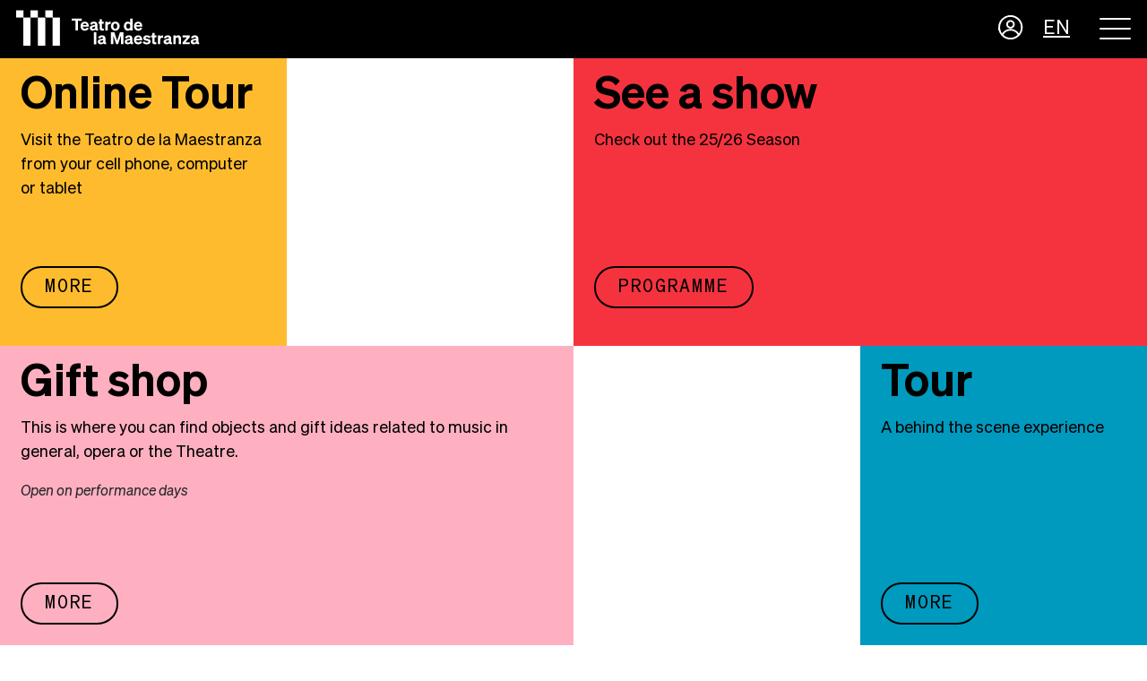

--- FILE ---
content_type: text/html; charset=utf-8
request_url: https://www.teatrodelamaestranza.es/en/visit-us/
body_size: 39898
content:
<!DOCTYPE html>
<html lang="en">
<head>
  <!-- Google Tag Manager Consent -->
  <script type="text/javascript" >
    // Define dataLayer and the gtag function.
    window.dataLayer = window.dataLayer || [];
    function gtag() { dataLayer.push(arguments); }

    // Set default consent to 'denied' as a placeholder
    gtag('consent', 'default', {
      'ad_user_data': 'denied',
      'ad_personalization': 'denied',
      'ad_storage': 'denied',
      'analytics_storage': 'denied',
      'wait_for_update': 500
    });
  </script>
  <!-- End Google Tag Manager Consent -->
  <!-- Google Tag Manager -->
  <script>(function(w,d,s,l,i){w[l]=w[l]||[];w[l].push({'gtm.start':
    new Date().getTime(),event:'gtm.js'});var f=d.getElementsByTagName(s)[0],
    j=d.createElement(s),dl=l!='dataLayer'?'&l='+l:'';j.async=true;j.src=
    'https://www.googletagmanager.com/gtm.js?id='+i+dl;f.parentNode.insertBefore(j,f);
    })(window,document,'script','dataLayer','GTM-N6GKQ4D');
  </script>
  <!-- End Google Tag Manager -->
  <meta charset="UTF-8">
  <meta http-equiv="x-ua-compatible" content="ie=edge">
  <meta name="viewport" content="width=device-width, initial-scale=1, shrink-to-fit=no">
  <meta name="keywords" content="">
  <meta name="description" content="">
  <meta name="author" content="apsl.net">
  
    





  <meta property="og:title" content="Teatro de la Maestranza" />



<meta property="og:description" content="Teatro de la Maestranza" />


<meta property="og:type" content="article" />
<meta property="og:url" content="" />
<meta property="og:locale" content="en" />
<meta property="og:site_name" content="teatro-maestranza"/>


<meta name="twitter:card" content="summary_large_image">


  

  <link rel="apple-touch-icon" sizes="57x57" href="/static/main/img/favicon/apple-icon-57x57.png">
  <link rel="apple-touch-icon" sizes="60x60" href="/static/main/img/favicon/apple-icon-60x60.png">
  <link rel="apple-touch-icon" sizes="72x72" href="/static/main/img/favicon/apple-icon-72x72.png">
  <link rel="apple-touch-icon" sizes="76x76" href="/static/main/img/favicon/apple-icon-76x76.png">
  <link rel="apple-touch-icon" sizes="114x114" href="/static/main/img/favicon/apple-icon-114x114.png">
  <link rel="apple-touch-icon" sizes="120x120" href="/static/main/img/favicon/apple-icon-120x120.png">
  <link rel="apple-touch-icon" sizes="144x144" href="/static/main/img/favicon/apple-icon-144x144.png">
  <link rel="apple-touch-icon" sizes="152x152" href="/static/main/img/favicon/apple-icon-152x152.png">
  <link rel="apple-touch-icon" sizes="180x180" href="/static/main/img/favicon/apple-icon-180x180.png">
  <link rel="icon" type="image/png" sizes="192x192" href="/static/main/img/favicon/android-icon-192x192.png">
  <link rel="icon" type="image/png" sizes="32x32" href="/static/main/img/favicon/favicon-32x32.png">
  <link rel="icon" type="image/png" sizes="96x96" href="/static/main/img/favicon/favicon-96x96.png">
  <link rel="icon" type="image/png" sizes="16x16" href="/static/main/img/favicon/favicon-16x16.png">
  <meta name="msapplication-TileColor" content="#000000">
  <meta name="msapplication-TileImage" content="/static/main/img/favicon/ms-icon-144x144.png">
  <meta name="theme-color" content="#000000">

  <title>Visit us</title>

  
  <link rel="stylesheet" href="/static/CACHE/css/7f8025015693.css" type="text/css" />

  

  
    

  

  
  
  
</head>

<body id="main-body" class=" border-primary">
<!-- Google Tag Manager (noscript) -->
<noscript>
  <iframe src="https://www.googletagmanager.com/ns.html?id=GTM-N6GKQ4D"
  height="0" width="0" style="display:none;visibility:hidden"></iframe>
</noscript>
<!-- End Google Tag Manager (noscript) -->


<div id="CookielawBanner" class="BannerJsMode fixedbottom"  style='display:none' >
    <div class="container">
        <div class="cookieInfo">
            <h5>Cookies disclaimer</h5>
            <p>Our site saves small pieces of text information (cookies) on your device in order to deliver better content and for statistical purposes. You can disable the usage of cookies by changing the settings of your browser. By browsing our website without changing the browser settings you grant us permission to store that information on your device.</p>
            <div class="cookieBtn">
                <a class="btn btn-cookies" href="javascript:Cookielaw.createCookielawCookie();">I agree</a>
            </div>
        </div>
    </div>
</div>



  <!-- menu/menu.html -->
  
<section class="menu">
  <div class="menu_bar">
    <div class="container-fluid">
      <div class="row">
        <div class="col-12">
          <a class="navbar-brand" href="/">
            <i class="icon-favicon"></i>
            <img src="/static/main/img/logo-la-maestranza.svg" alt="Teatro La Maestranza"/>
          </a>
          <div class="navbar-right">
            
            <a href="https://teatrodelamaestranza.koobin.events/index.php?action=PU_ident_unica&Ev_id=1426&idioma=EN&act=1" target="_blank" class="accessUser"><img src="/static/main/img/access.svg" alt="Teatro La Maestranza"/></a>
            
            <ul class="lang">
              <li class="nav-item dropdown">
                <a class="nav-link dropdown-toggle" href="/es/" title="Change to language: es" id="navbarDropdown" role="button" data-toggle="dropdown" aria-haspopup="true" aria-expanded="false">
                 
                  EN
                </a>
                



  
    <div class="dropdown-menu" aria-labelledby="navbarDropdown">
      <a class="dropdown-item" href="/es/visitanos/" title="Change to language: es">ES</a>
    </div>
  

  



              </li>
            </ul>
            <a href="#" class="bt-menu">
              <div id="nav-icon4">
                <span></span>
                <span></span>
                <span></span>
              </div>
            </a>
          </div>
        </div>
      </div>
    </div>
  </div>

  <nav>
      <div class="d-flex align-items-start flex-column" style="height:92vh;">
        <div class="mb-auto">

          <div class="accordion" id="accordionMenu">
            
              
                <div class="card">
                  <div class="card-header" id="navbarDropdown-1">
                    <h2 class="text-left collapsed" data-toggle="collapse" data-target="#collapse-1" aria-expanded="true" aria-controls="collapse-1">
                      Programme
                    </h2>
                  </div>

                  <div id="collapse-1" class="collapse" aria-labelledby="navbarDropdown-1" data-parent="#accordionMenu">
                    <div class="card-body">
                        <ul class="mb-0">
                          
                              <li>
                                <a href="/programacion/">25-26 Season</a>
                              </li>
                          
                              <li>
                                <a href="/calendario/">Calendar</a>
                              </li>
                          
                              <li>
                                <a href="/temporadas/">Previous seasons</a>
                              </li>
                          
                              <li>
                                <a href="/descargar-programación/">Download programme  25-26</a>
                              </li>
                          
                        </ul>
                    </div>
                  </div>
                </div>
              
            
              
                <div class="card">
                  <div class="card-header" id="navbarDropdown-2">
                    <h2 class="text-left collapsed" data-toggle="collapse" data-target="#collapse-2" aria-expanded="true" aria-controls="collapse-2">
                      Tickets
                    </h2>
                  </div>

                  <div id="collapse-2" class="collapse" aria-labelledby="navbarDropdown-2" data-parent="#accordionMenu">
                    <div class="card-body">
                        <ul class="mb-0">
                          
                              <li>
                                <a href="/en/tickets/ticket-sales/">Ticket Sales</a>
                              </li>
                          
                              <li>
                                <a href="/localidades/">Purchase &amp; Subscriptions</a>
                              </li>
                          
                              <li>
                                <a href="/en/tickets/gift-card/">Gift card</a>
                              </li>
                          
                        </ul>
                    </div>
                  </div>
                </div>
              
            
              
                <div class="card">
                  <div class="card-header" id="navbarDropdown-3">
                    <h2 class="text-left collapsed" data-toggle="collapse" data-target="#collapse-3" aria-expanded="true" aria-controls="collapse-3">
                      About
                    </h2>
                  </div>

                  <div id="collapse-3" class="collapse" aria-labelledby="navbarDropdown-3" data-parent="#accordionMenu">
                    <div class="card-body">
                        <ul class="mb-0">
                          
                              <li>
                                <a href="/en/el-maestranza/">Presentation</a>
                              </li>
                          
                              <li>
                                <a href="/en/history/">History</a>
                              </li>
                          
                              <li>
                                <a href="/en/architecture/">Architecture</a>
                              </li>
                          
                              <li>
                                <a href="/en/team/">Team</a>
                              </li>
                          
                              <li>
                                <a href="/en/institutions/">Institutions</a>
                              </li>
                          
                              <li>
                                <a href="/en/file/">File</a>
                              </li>
                          
                              <li>
                                <a href="/normas-y-servicios/">Guidelines and services</a>
                              </li>
                          
                              <li>
                                <a href="/tour-virtual/">Virtual Tour</a>
                              </li>
                          
                        </ul>
                    </div>
                  </div>
                </div>
              
            
              
                <div class="card">
                  <div class="card-header" id="navbarDropdown-4">
                    <h2 class="text-left collapsed" data-toggle="collapse" data-target="#collapse-4" aria-expanded="true" aria-controls="collapse-4">
                      Visit us
                    </h2>
                  </div>

                  <div id="collapse-4" class="collapse" aria-labelledby="navbarDropdown-4" data-parent="#accordionMenu">
                    <div class="card-body">
                        <ul class="mb-0">
                          
                              <li>
                                <a href="/en/visit-us/tour/">Tour</a>
                              </li>
                          
                        </ul>
                    </div>
                  </div>
                </div>
              
            
              
                <div class="card">
                  <div class="card-header">
                    <h2 class="text-left">
                      <a href="/en/collaborate/">Patrons</a>
                    </h2>
                  </div>
                </div>
              
            
              
                <div class="card">
                  <div class="card-header" id="navbarDropdown-6">
                    <h2 class="text-left collapsed" data-toggle="collapse" data-target="#collapse-6" aria-expanded="true" aria-controls="collapse-6">
                      Rent
                    </h2>
                  </div>

                  <div id="collapse-6" class="collapse" aria-labelledby="navbarDropdown-6" data-parent="#accordionMenu">
                    <div class="card-body">
                        <ul class="mb-0">
                          
                              <li>
                                <a href="/salas/">Venue hire</a>
                              </li>
                          
                              <li>
                                <a href="/producciones/">Productions</a>
                              </li>
                          
                        </ul>
                    </div>
                  </div>
                </div>
              
            
              
                <div class="card">
                  <div class="card-header">
                    <h2 class="text-left">
                      <a href="/contenido-prensa/">Press</a>
                    </h2>
                  </div>
                </div>
              
            
              
                <div class="card">
                  <div class="card-header">
                    <h2 class="text-left">
                      <a href="/contacto/">Contact</a>
                    </h2>
                  </div>
                </div>
              
            
          </div>

        </div>
        <aside class="contentAside">
          <ul class="list-inline social">
            <li class="list-inline-item"><a href="https://www.facebook.com/TeatroMaestranza" target="_blank"><i class="icon-facebook" aria-hidden="true"></i></a></li>
            <li class="list-inline-item"><a href="https://www.instagram.com/teatrodelamaestranza/" target="_blank"><i class="icon-instagram" aria-hidden="true"></i></a></li>
            <li class="list-inline-item"><a href="https://twitter.com/maestranza" target="_blank"><i class="icon2-x" aria-hidden="true"></i></a></li>
            <li class="list-inline-item"><a href="https://www.youtube.com/channel/UCkrU3rSbdr3mGuhaA0m7kVA" target="_blank"><i class="icon-youtube" aria-hidden="true"></i></a></li>
          </ul>
          <a class="suscribete text-white" href="#" data-toggle="modal" data-target="#modalSubscribe">Subscribe</a>
        </aside>
      </div>
  </nav>
</section>


  

  

  <div class="main-content content internal-content">
    
<section class="visit-us">
  <div class="row h100 mb-0 mx-0">
    
<article class="col-md-3 col-xs-12 bg-yellow d-flex box-visit  box-hover has-image "
     
     data-background-img="https://thumbor.teatrodelamaestranza.es/bc7q30U7LMdETIvQahq1GnaM23w=/700x0/smart/filters:quality(80):image-format(webp)/teatro-maestranza/season_ticket_plugin/online-tour/4114-0992.jpg"
     >
  <div class="item-visit d-flex flex-wrap flex-column">
    <h2 class="maestranzaH2">Online Tour</h2>
    <div class="info-text">
      
        <p>Visit the Teatro de la Maestranza from your cell phone, computer or tablet</p>
      
      
    </div>

    <div class="actions mt-auto mb-4 pt-5">
      <a class="btn btn-black" href="https://walkinto.in/tour/bJo0iHPAB8-1xs0oHvASU/Teatro_de_la_Maestranza">More</a>
    </div>
  </div>
</article>



<div class="col-md-3"></div>

<article class="col-md-6 col-xs-12 bg-danger d-flex box-visit  box-hover has-image "
     
     data-background-img="https://thumbor.teatrodelamaestranza.es/qehdpinRFFsPUmu_GedWxoUAzrM=/700x0/smart/filters:quality(80):image-format(webp)/teatro-maestranza/season_ticket_plugin/see-a-show/cabecera_1.jpg"
     >
  <div class="item-visit d-flex flex-wrap flex-column">
    <h2 class="maestranzaH2">See a show</h2>
    <div class="info-text">
      
        <p>Check out the 25/26 Season</p>
      
      
    </div>

    <div class="actions mt-auto mb-4 pt-5">
      <a class="btn btn-black" href="https://www.teatrodelamaestranza.es/en/shows/programacion/">Programme</a>
    </div>
  </div>
</article>




<article class="col-md-6 col-xs-12 bg-pink d-flex box-visit  box-hover has-image "
     
     data-background-img="https://thumbor.teatrodelamaestranza.es/QrtId7almqn0bDtKhLqEhryiM2U=/700x0/smart/filters:quality(80):image-format(webp)/teatro-maestranza/season_ticket_plugin/gift-shop/mascarilla.jpg"
     >
  <div class="item-visit d-flex flex-wrap flex-column">
    <h2 class="maestranzaH2">Gift shop</h2>
    <div class="info-text">
      
        <p>This is where you can find objects and gift ideas related to music in general, opera or the Theatre.</p>

<pre data-placeholder="Traducción" dir="ltr" id="tw-target-text"><em>Open on performance days</em></pre>
      
      
    </div>

    <div class="actions mt-auto mb-4 pt-5">
      <a class="btn btn-black" href="https://teatrodelamaestranza.koobin.es/en/more-products">More</a>
    </div>
  </div>
</article>



<div class="col-md-3"></div>

<article class="col-md-3 col-xs-12 bg-primary d-flex box-visit  box-hover has-image "
     
     data-background-img="https://thumbor.teatrodelamaestranza.es/8Y-rT3xDRCW9WMVC81oCo13kOh4=/700x0/smart/filters:quality(80):image-format(webp)/teatro-maestranza/season_ticket_plugin/tour/3619-091_30.jpg"
     >
  <div class="item-visit d-flex flex-wrap flex-column">
    <h2 class="maestranzaH2">Tour</h2>
    <div class="info-text">
      
        <p>A behind the scene experience</p>

<p> </p>

<pre data-placeholder="Traducción" dir="ltr" id="tw-target-text"> </pre>
      
      
    </div>

    <div class="actions mt-auto mb-4 pt-5">
      <a class="btn btn-black" href="https://www.teatrodelamaestranza.es/en/visit-us/tour/">More</a>
    </div>
  </div>
</article>



<div class="col-md-3"></div>

<article class="col-md-3 col-xs-12 bg-yellow d-flex box-visit  box-hover has-image "
     
     data-background-img="https://thumbor.teatrodelamaestranza.es/ReKjgytMj1zoTKL2JK0T2H2eRKA=/700x0/smart/filters:quality(80):image-format(webp)/teatro-maestranza/season_ticket_plugin/under-30/pexels-andrea-piacquadio-761963.jpg"
     >
  <div class="item-visit d-flex flex-wrap flex-column">
    <h2 class="maestranzaH2">Under 30</h2>
    <div class="info-text">
      
        <p>80% discount on ticket prices for anyone under the age of 30</p>
      
      
    </div>

    <div class="actions mt-auto mb-4 pt-5">
      <a class="btn btn-black" href="https://www.teatrodelamaestranza.es/en/visit-us/under-30/">More</a>
    </div>
  </div>
</article>




<article class="col-md-6 col-xs-12 bg-success d-flex box-visit  box-hover has-image "
     
     data-background-img="https://thumbor.teatrodelamaestranza.es/cTGphYbIsaFXcc53NPrl_Sr-Wa0=/700x0/smart/filters:quality(80):image-format(webp)/teatro-maestranza/season_ticket_plugin/schools/pexels-olia-danilevich-5088021.jpg"
     >
  <div class="item-visit d-flex flex-wrap flex-column">
    <h2 class="maestranzaH2">Schools</h2>
    <div class="info-text">
      
        <p>The shows for schools, <em>The Girl Who Will Save Our World, Mary Stuart</em> and <em>The Magic Flute</em> can be requested from 10:00 a.m. on September 29 online, by filling out the form on our website www.teatrodelamaestranza.es. Single price, 8 euros.</p>
      
      
    </div>

    <div class="actions mt-auto mb-4 pt-5">
      <a class="btn btn-black" href="">FROM SEPTEMBER 29TH</a>
    </div>
  </div>
</article>




  </div>
</section>

  </div>
</body>



<!-- Modals -->
<div class="modal fade" id="modalPrivacidad" tabindex="-1" role="dialog" aria-labelledby="myModalLabel">
  <div class="modal-dialog" role="document">
    <div class="modal-content">
      <div class="modal-header">
        <h5 class="modal-title" id="myModalLabel3">Privacy Policy</h5>
        <button type="button" class="close btn-black__circle" data-dismiss="modal" aria-label="Close">
          <i class="icon-plus"></i>
        </button>
      </div>
      <div class="modal-body">
        <p>Teatro de la Maestranza y Salas del Arenal S.A., (en adelante EL TEATRO) con domicilio en Paseo Cristóbal Colón nº 22, 41001 Sevilla, y C.I.F A41634536. Inscrita en el Registro Mercantil de Sevilla Tomo 2043, Folio 1 Hoja SE-20406. Correo electrónico de contacto info@teatrodelamaestranza.es<br>
<br>
<b>Datos personales registrados</b><br>
<br>
En cumplimiento del Reglamento (UE) 2016/679 del Parlamento Europeo y del Consejo de 27 de abril de 2016 (en adelante RGPD) EL TEATRO, informa a los usuarios, ya sean páginas web, o cualquier otra herramienta través del cual se pudieran recabar datos de carácter personal.<br>
<br>
Los datos facilitados a través de nuestras Páginas Web mediante los correspondientes formularios y los e-mails serán recogidos y tratados, en todo momento, cumpliendo la normativa vigente en materia de protección de datos de carácter personal.<br>
<br>
<b>Derechos de los afectados</b><br>
<br>
El usuario podrá ejercer los derechos de acceso, rectificación, cancelación, oposición, limitación y portabilidad según lo dispuesto en Reglamento (UE) 2016/679 del Parlamento Europeo y del Consejo de 27 de abril de 2016, dirigiendo un escrito, adjuntando copia de su DNI, Pasaporte o documento equivalente a la siguiente dirección:<br>
<br>
A/A TEATRO DE LA MAESTRANZA Y SALAS DEL ARENAL S.A.<br>
Paseo Cristóbal Colón nº 22<br>
41001 Sevilla<br>
Email: lopd@teatrodelamaestranza.es<br>
<br>
En el caso de no estar de acuerdo conforme a la forma en que se utiliza su información o con nuestra respuesta ante el ejercicio de cualquiera de estos derechos, tiene derecho a presentar una queja o reclamación ante la Agencia Española de Protección de Datos (www.agpd.es).<br>
<br>
<b>Finalidad del tratamiento</b><br>
<br>
Se informa a los usuarios que se registren que sus datos serán tratados con la finalidad de personalizar la navegación como usuario y facilitarle la gestión de los contenidos ofrecidos por EL TEATRO.<br>
<br>
Los datos que nos facilite a través del formulario de consultas serán tratados para gestionar su consulta, opinión o queja.<br>
<br>
<b>Base jurídica para el tratamiento</b><br>
<br>
El uso de sus datos personales en las condiciones descritas anteriormente está permitido por la normativa de protección de datos europea y española de conformidad con las siguientes bases jurídicas:<br>
<br>
o Consentimiento, será requerido en el momento del registro (a través de un formulario que autoriza el tratamiento de sus datos con determinadas finalidades; puede revocar el consentimiento prestado en todo momento);<br>
<br>
o El tratamiento de sus datos es necesario para cumplir con nuestras obligaciones legales;<br>
<br>
<b>Conservación</b><br>
<br>
Los datos personales serán conservados durante el tiempo que sea necesario para cumplir con la finalidad para la que se recabaron. Pasado este tiempo se conservarán debidamente bloqueados a los efectos de determinar las posibles responsabilidades que se pudieran derivar de dicha finalidad y del tratamiento de los datos mientras no se revoque su consentimiento o no se ejerza alguno de los derechos establecidos en la normativa de protección de datos vigente.<br>
<br>
<b>Comunicaciones comerciales vía correo electrónico</b><br>
<br>
Las únicas comunicaciones comerciales que se realicen por correo electrónico serán aquellas que hayan sido consentidas o autorizadas expresamente por los destinatarios de conformidad con la Ley 34/2002, de 11 de julio, de Servicios de la Sociedad de la Información y de Comercio Electrónico, salvo lo dispuesto por el artículo 21.2 de la Ley 34/2002, de Servicios de la Sociedad de la Información y de Comercio Electrónico en la redacción dada por la Disposición Final segunda de la Ley General de Telecomunicaciones, es decir cuando exista una relación contractual previa.<br>
<br>
<b>Datos relativos a menores de edad</b><br>
<br>
Los menores de 16 años pueden registrarse en las Páginas Web únicamente con la autorización de sus padres o tutores.<br>
<br>
En caso de que detecte que un menor de 16 años se ha registrado sin autorización se podrá solicitar, a sus padres o tutores, el envío de los documentos oportunos que acrediten la mencionada autorización. En caso contrario, se dará de baja el usuario o registro a la mayor brevedad posible.<br>
<br>
<b>Medidas de seguridad</b><br>
<br>
El responsable ha adoptado los niveles de seguridad de protección de los datos personales legalmente requeridos, y ha instalado todos los medios y medidas técnicas a disposición según el estado de la tecnología para evitar la pérdida, mal uso, alteración, acceso no autorizado y robo de los datos facilitados. Sin perjuicio de lo anterior, el usuario es consciente de la posibilidad de que la seguridad de las comunicaciones a través de red no sea invulnerable.<br>
<br>
<b>Enlaces a otros "web sites"</b><br>
<br>
En el caso de que la página web ofrezca enlaces a otros "web sites", y aunque se trata de asegurar que esos "web sites" de terceros cumplan los estándares adecuados, no podemos garantizar el cumplimiento de la normativa de protección de datos ni la relativa a la Ley de Servicios de la Sociedad de la Información en los mismos.<br>
<br>
<b>Contacte con nosotros</b><br>
<br>
Si tiene Ud. cualquier pregunta sobre nuestra Política de Privacidad, o si le gustaría hacer cualquier sugerencia o recomendación, por favor diríjase a nosotros a través del correo electrónico de contacto info@teatrodelamaestranza.es<br>
<br>
EL TEATRO se reserva el derecho a modificar, en cualquier momento, su Política de Privacidad comprometiéndose a comunicar las nuevas condiciones que se han introducido.<br>
<br>
Se recomienda a los Usuarios la revisión periódica de la Política de Privacidad de EL TEATRO ya que resultará de aplicación aquella que se encuentre vigente en el momento de uso de las Páginas Web.</p>
      </div>
    </div>
  </div>
</div>

<div class="modal fade" id="modalCookies" tabindex="-1" role="dialog" aria-labelledby="myModalLabel">
  <div class="modal-dialog" role="document">
    <div class="modal-content">
      <div class="modal-header">
        <h5 class="modal-title" id="myModalLabel2">Cookies policy</h5>
        <button type="button" class="close btn-black__circle" data-dismiss="modal" aria-label="Close">
          <i class="icon-plus"></i>
        </button>
      </div>
      <div class="modal-body">
        <p>Una cookie es un pequeño fichero de texto que se almacena en su navegador cuando visita casi cualquier página web. Su utilidad es que la web sea capaz de recordar su visita cuando vuelva a navegar por esa página. Las cookies suelen almacenar información de carácter técnico, preferencias personales, personalización de contenidos, estadísticas de uso, enlaces a redes sociales, acceso a cuentas de usuario, etc. El objetivo de la cookie es adaptar el contenido de la web a su perfil y necesidades, sin cookies los servicios ofrecidos por cualquier página se verían mermados notablemente. Si desea consultar más información sobre qué son las cookies, qué almacenan, cómo eliminarlas, desactivarlas, etc., le rogamos se dirija a <a href="https://www.teatrodelamaestranza.es/mas_informacion_cookies.html">este enlace</a>.<br>
<br>
<b>Cookies utilizadas en este sitio web</b><br>
<br>
Siguiendo las directrices de la Agencia Española de Protección de Datos procedemos a detallar el uso de cookies que hace esta web con el fin de informarle con la máxima exactitud posible.<br>
<br>
Este sitio web utiliza las siguientes <b>cookies propias:</b><br>
<br>
- Cookies de sesión, para garantizar que los usuarios que escriban comentarios en el blog sean humanos y no aplicaciones automatizadas. De esta forma se combate el spam.<br>
<br>
Este sitio web utiliza las siguientes <b>cookies de terceros:</b><br>
<br>
- Google Analytics: Almacena cookies para poder elaborar estadísticas sobre el tráfico y volumen de visitas de esta web. Al utilizar este sitio web está consintiendo el tratamiento de información acerca de usted por Google. Por tanto, el ejercicio de cualquier derecho en este sentido deberá hacerlo comunicando directamente con Google.<br>
<br>
- Redes sociales: Cada red social utiliza sus propias cookies para que usted pueda pinchar en botones del tipo Me gusta o Compartir.<br>
<br>
<b>Desactivación o eliminación de cookies</b><br>
<br>
En cualquier momento podrá ejercer su derecho de desactivación o eliminación de cookies de este sitio web. Estas acciones se realizan de forma diferente en función del navegador que esté usando. <a href="https://www.teatrodelamaestranza.es/mas_informacion_cookies.html" target="_blank">Aquí le dejamos una guía rápida para los navegadores más populares.</a><br>
<br>
<b>Notas adicionales</b><br>
<br>
Ni esta web ni sus representantes legales se hacen responsables ni del contenido ni de la veracidad de las políticas de privacidad que puedan tener los terceros mencionados en esta política de cookies.<br>
<br>
Los navegadores web son las herramientas encargadas de almacenar las cookies y desde este lugar debe efectuar su derecho a eliminación o desactivación de las mismas. Ni esta web ni sus representantes legales pueden garantizar la correcta o incorrecta manipulación de las cookies por parte de los mencionados navegadores.<br>
<br>
En algunos casos es necesario instalar cookies para que el navegador no olvide su decisión de no aceptación de las mismas.<br>
<br>
En el caso de las cookies de Google Analytics, esta empresa almacena las cookies en servidores ubicados en Estados Unidos y se compromete a no compartirla con terceros, excepto en los casos en los que sea necesario para el funcionamiento del sistema o cuando la ley obligue a tal efecto. Según Google no guarda su dirección IP. Google Inc. es una compañía adherida al Acuerdo de Puerto Seguro que garantiza que todos los datos transferidos serán tratados con un nivel de protección acorde a la normativa europea.<br>
Puede consultar información detallada a este respecto en <a href="http://safeharbor.export.gov/companyinfo.aspx?id=16626" target="_blank">este enlace</a>.<br>
Si desea información sobre el uso que Google da a las cookies le adjuntamos <a href="https://developers.google.com/analytics/devguides/collection/analyticsjs/cookie-usage?hl=es&amp;csw=1" target="_blank">este otro enlace</a>.<br>
<br>
Para cualquier duda o consulta acerca de esta política de cookies no dude en comunicarse con nosotros a través de la sección de contacto.</p>
      </div>
    </div>
  </div>
</div>

<div class="modal fade" id="modalAvisoLegal" tabindex="-1" role="dialog" aria-labelledby="myModalLabel">
  <div class="modal-dialog" role="document">
    <div class="modal-content">
      <div class="modal-header">
        <h5 class="modal-title" id="aviso-legal-modal">Legal Notice</h5>
        <button type="button" class="close btn-black__circle" data-dismiss="modal" aria-label="Close">
          <i class="icon-plus"></i>
        </button>
      </div>
      <div class="modal-body">
        <h2>AVISO LEGAL Y CONDICIONES DE USO</h2>

<p><br>
 </p>

<h5>Teatro de la Maestranza y Salas del Arenal, S.A., entidad gestora del Teatro de la Maestranza, pone a disposición de los usuarios la página web <b>www.teatrodelamaestranza.es</b> al objeto de facilitar información sobre la programación y los servicios ofertados por el Teatro, así como referencias históricas e informaciones técnicas, de acceso y documentación.<br>
<br>
Teatro de la Maestranza y Salas del Arenal, S.A se reserva la facultad para realizar, cuando las condiciones lo exigieran, en cualquier momento y sin previo aviso, modificaciones de la información contenida en esta web o en la configuración y presentación de la misma.<br>
<br>
Al acceder a esta web el usuario acepta que Teatro de la Maestranza y Salas del Arenal, S.A excluye, con toda la extensión permitida en el ordenamiento jurídico, cualquier responsabilidad por daños y perjuicios producidos, o que pudieran producirse en el futuro, por defectos técnicos de cualquier naturaleza, virus, problemas de conexión, disponibilidad o continuidad sea a la propia página web o a cualquiera de sus enlaces, así como los que pudieran derivarse del uso distinto al informativo del contenido de la misma o por el acceso a otras materias en internet a través de las conexiones de esta web.<br>
<br>
Los enlaces e hipertexto que, en su caso posibiliten el acceso a través del sitio web a prestaciones y servicios ofrecidos por terceros, no pertenecen ni se encuentran bajo el control de Teatro de la Maestranza y Salas del Arenal, S.A, por lo que esta no se hace responsable de la información contenida en los mismos ni de los efectos que pudieran derivarse de dicha información.<br>
<br>
Se advierte al usuario que antes de realizar la compra de localidades, verifique la información obtenida en el sitio web en los puntos de venta.<br>
<br>
La información contenida en otras páginas web a las que se pueda acceder mediante enlaces desde www.teatrodelamaestranza.es es responsabilidad de las entidades físicas o jurídicas titulares de las mismas, así como la de aquellas que remitan a <b>www.teatrodelamaestranza.es</b>. Las que figuren en la página web del Teatro de la maestranza lo harán a título informativo.<br>
<br>
El copyright del material contenido en esta web es propiedad de Teatro de la Maestranza y Salas del Arenal, S.A, en su caso, de los autores del mismo. El acceso de forma libre y gratuita a este material no implica que se otorgue ningún otro derecho o licencia para su reproducción o distribución si autorización previa.<br>
<br>
Para acceder a la zona profesional del sitio <b>www.teatrodelamaestranza.es</b>, el usuario deberá proporcionar previamente algunos datos de carácter personal. Teatro de la Maestranza y Salas del Arenal, S.A tratará estos datos, así como otros que pudieran derivarse de comunicaciones de los usuarios a través de esta página web, conforme a la legislación de protección de datos.<br>
<br>
Para cualquier controversia relacionada con el presente Aviso legal y Condiciones de uso, las partes aceptan el sometimiento expreso a los tribunales y juzgados de Sevilla.<br>
<br>
Teatro de la Maestranza y Salas del Arenal, S.A.<br>
Paseo de Cristóbal Colon, 22 - 41001 Sevilla (España)<br>
C. I. F.: A. A-41634536</h5>
      </div>
    </div>
  </div>
</div>
<!-- End modals -->

  <footer class="main-footer">
    <div class="row infoTeatro">
      <div class="col-md-6 col-lg-4">
        <a class="navbar-brand mr-0" href="/">
          <i class="icon-favicon"></i>
        </a>
      </div>
      <div class="col-md-6 col-lg-4">
        <ul class="list-inline social mb-5 mt-3">
          <li><a href="https://www.facebook.com/TeatroMaestranza" target="_blank"><i class="icon-facebook" aria-hidden="true"></i></a></li>
          <li><a href="https://www.instagram.com/teatrodelamaestranza/" target="_blank"><i class="icon-instagram" aria-hidden="true"></i></a></li>
          <li><a href="https://twitter.com/maestranza" target="_blank"><i class="icon2-x" aria-hidden="true"></i></a></li>
          <li><a href="https://www.youtube.com/channel/UCkrU3rSbdr3mGuhaA0m7kVA" target="_blank"><i class="icon-youtube" aria-hidden="true"></i></a></li>
        </ul>
        <form id="search-form" action="/en/search/" method="GET">
          <div class="row row-space">
              <div class="col-md-12 col-lg-8">
                  <div class="input-group search">
                    <input class="input--style-1" type="text" id="search" name="search" placeholder="Search" >
                    <a onclick="document.getElementById('search-form').submit();">
                      <i class="input-icon icon-buscar"></i>
                    </a>
                  </div>
              </div>
             <div class="col-md-12 col-lg-8">
                <a href="#" class="suscribete" data-toggle="modal" data-target="#modalSubscribe">Subscribe</a>
             </div>
             <div class="col-md-12 col-lg-8">
              
              <a href="https://teatrodelamaestranza.koobin.events/index.php?action=PU_ident_unica&Ev_id=1426&idioma=EN&act=1" target="_blank" class="userZone">Zona personal</a>
              
           </div>
          </div>
        </form>
      </div>
      <div class="col-md-12 col-lg-4 legal d-flex">
        <div class="row">
          <div class="col-md-6">
            <ul class="direct-menu mt-3">
              <li><a href="/en/contacto/">Contact</a></li>
              <li><a href="/en/programacion/">Programme</a></li>
              <li><a href="/en/mapa/">Web map</a></li>

              <li><a href="/en/faqs/">FAQS</a></li>
            </ul>
          </div>
          <div class="col-md-6 legal d-flex mt-3">
            <address>
              Paseo de Cristóbal Colón, 22.<br/>
              41001 SEVILLA<br/>
              <a href="tel:+34954223344">954 22 33 44</a>
            </address>
          </div>
          <div class="col-md-12">
            <a class="info-email" href="mailto:informacion@teatrodelamaestranza.es">informacion@teatrodelamaestranza.es</a>
          </div>
        </div>
        <ul class="conditions">
          <li><a href="#" data-toggle="modal" data-target="#modalAvisoLegal">Legal Notice</a></li>
          <li><a href="#" data-toggle="modal" data-target="#modalCookies">Cookies policy</a></li>
          <li><a href="#" data-toggle="modal" data-target="#modalPrivacidad">Privacy Policy</a></li>
          <li><a href="#">Web map</a></li>
        </ul>
      </div>
    </div>
  </footer>
  <div class="modal fade" id="modalSubscribe" tabindex="-1" role="dialog" aria-labelledby="myModalLabel">
    <div class="modal-dialog modal-dialog-centered modal-lg" role="document">
      <div class="modal-content">
        <div class="modal-header">
          <h5 class="modal-title" id="newsletter-modal">Subscribe to our newsletter</h5>
          <button type="button" class="close btn-black__circle" data-dismiss="modal" aria-label="Close">
            <i class="icon-plus"></i>
          </button>
        </div>
        <div class="modal-body subscribeModal" data-suscribe-url="/en/suscribete/">
          <iframe id="subscribreIframe" src="" scrolling="yes" frameborder="0"></iframe>
        </div>
      </div>
    </div>
  </div>
  





<script defer src="https://cdn.jsdelivr.net/npm/vanilla-lazyload@17.1.3/dist/lazyload.min.js"></script>
<script src="https://code.jquery.com/jquery-3.5.1.min.js"
        integrity="sha256-9/aliU8dGd2tb6OSsuzixeV4y/faTqgFtohetphbbj0=" crossorigin="anonymous"></script>
<script src="https://cdnjs.cloudflare.com/ajax/libs/popper.js/1.12.9/umd/popper.min.js"
        integrity="sha384-ApNbgh9B+Y1QKtv3Rn7W3mgPxhU9K/ScQsAP7hUibX39j7fakFPskvXusvfa0b4Q"
        crossorigin="anonymous"></script>
<script src="https://maxcdn.bootstrapcdn.com/bootstrap/4.0.0/js/bootstrap.min.js"
        integrity="sha384-JZR6Spejh4U02d8jOt6vLEHfe/JQGiRRSQQxSfFWpi1MquVdAyjUar5+76PVCmYl"
        crossorigin="anonymous"></script>
<script type="text/javascript" src="/static/CACHE/js/c06cde086f9f.js" async></script>



  
<script type="text/javascript">
    $(document).ready(function(){
       $(".box-hover").hover(function(){
          var img = $(this).data('background-img');
          $(this).css('backgroundImage','url("'+img+'")');
          $(this).css('backgroundPosition','center');
          $(this).css('backgroundRepeat','no-repeat');
          $(this).css('backgroundSize','cover');
       },
      function(){
              $(this).css("background", "#FFF");
          });
    });
</script>





  



--- FILE ---
content_type: text/css
request_url: https://www.teatrodelamaestranza.es/static/CACHE/css/7f8025015693.css
body_size: 47871
content:
@font-face{font-family:'font-maestranza';src:url('/static/main/fonts/font-maestranza.eot?3myo6x');src:url('/static/main/fonts/font-maestranza.eot?3myo6x#iefix') format('embedded-opentype'),url('/static/main/fonts/font-maestranza.ttf?3myo6x') format('truetype'),url('/static/main/fonts/font-maestranza.woff?3myo6x') format('woff'),url('/static/main/fonts/font-maestranza.svg?3myo6x#font-maestranza') format('svg');font-weight:normal;font-style:normal;font-display:block}[class^="icon-"],[class*=" icon-"]{font-family:'font-maestranza'!important;speak:never;font-style:normal;font-weight:normal;font-variant:normal;text-transform:none;line-height:1;-webkit-font-smoothing:antialiased;-moz-osx-font-smoothing:grayscale}.icon-menos:before{content:"\e911"}.icon-whatsapp:before{content:"\e910"}.icon-plus:before{content:"\e905"}.icon-calendario:before{content:"\e90e"}.icon-30:before{content:"\e90f"}.icon-twitter:before{content:"\e900"}.icon-youtube:before{content:"\e901"}.icon-instagram:before{content:"\e902"}.icon-facebook:before{content:"\e903"}.icon-favicon:before{content:"\e904"}.icon-buscar:before{content:"\e906"}.icon-mas:before{content:"\e907"}.icon-menu:before{content:"\e908"}.icon-flecha_abajo:before{content:"\e909"}.icon-flecha_arriba:before{content:"\e90a"}.icon-flecha_izquierda:before{content:"\e90b"}.icon-flecha_derecha:before{content:"\e90c"}.icon-cruz:before{content:"\e90d"}@font-face{font-family:'font-maestranza2';src:url('/static/main/fonts/font-maestranza2.eot?5lv8dx');src:url('/static/main/fonts/font-maestranza2.eot?5lv8dx#iefix') format('embedded-opentype'),url('/static/main/fonts/font-maestranza2.ttf?5lv8dx') format('truetype'),url('/static/main/fonts/font-maestranza2.woff?5lv8dx') format('woff'),url('/static/main/fonts/font-maestranza2.svg?5lv8dx#font-maestranza2') format('svg');font-weight:normal;font-style:normal;font-display:block}[class^="icon2-"],[class*=" icon2-"]{font-family:'font-maestranza2'!important;speak:never;font-style:normal;font-weight:normal;font-variant:normal;text-transform:none;line-height:1;-webkit-font-smoothing:antialiased;-moz-osx-font-smoothing:grayscale}.icon2-x:before{content:"\e900"}@charset "UTF-8";:root{--blue:#009abf;--indigo:#6610f2;--purple:#6f42c1;--pink:#feb0c0;--red:#f5333f;--orange:#fd7e14;--yellow:#ffbb2e;--green:#00ac8c;--teal:#20c997;--cyan:#17a2b8;--white:#fff;--gray:#6c757d;--gray-dark:#343a40;--black:#000;--primary:#009abf;--secondary:#6c757d;--success:#00ac8c;--info:#17a2b8;--warning:#ffbb2e;--danger:#f5333f;--light:#f8f9fa;--dark:#343a40;--blue-light:#a1c9de;--green-light:#add8cd;--medium-pink:#ee7685;--location-dark-yellow:#F3B75E;--location-light-yellow:#FEE6A6;--location-dark-purple:#D484B7;--location-light-purple:#E1B9D7;--location-dark-green:#458461;--location-medium-green:#6BB78B;--location-light-green:#ACD9B7;--location-dark-pink:#D16B6B;--location-light-pink:#F2ADAD;--location-dark-blue:#597AAA;--location-light-blue:#A8BEE2;--black:#000;--pink:#feb0c0;--yellow:#ffbb2e;--green:#00ac8c;--blue:#009abf;--red:#f5333f;--breakpoint-xs:0;--breakpoint-sm:576px;--breakpoint-md:768px;--breakpoint-lg:992px;--breakpoint-xl:1200px;--font-family-sans-serif:"Open Sans",sans-serif;--font-family-monospace:SFMono-Regular,Menlo,Monaco,Consolas,"Liberation Mono","Courier New",monospace}*,*::before,*::after{box-sizing:border-box}html{font-family:sans-serif;line-height:1.15;-webkit-text-size-adjust:100%;-webkit-tap-highlight-color:rgba(0,0,0,0)}article,aside,figcaption,figure,footer,header,hgroup,main,nav,section{display:block}body{margin:0;font-family:"Open Sans",sans-serif;font-size:1rem;font-weight:400;line-height:1.5;color:#212529;text-align:left;background-color:#fff}[tabindex="-1"]:focus:not(:focus-visible){outline:0!important}hr{box-sizing:content-box;height:0;overflow:visible}h1,h2,h3,h4,h5,h6{margin-top:0;margin-bottom:0.5rem}p{margin-top:0;margin-bottom:1rem}abbr[title],abbr[data-original-title]{text-decoration:underline;text-decoration:underline dotted;cursor:help;border-bottom:0;text-decoration-skip-ink:none}address{margin-bottom:1rem;font-style:normal;line-height:inherit}ol,ul,dl{margin-top:0;margin-bottom:1rem}ol ol,ul ul,ol ul,ul ol{margin-bottom:0}dt{font-weight:700}dd{margin-bottom:.5rem;margin-left:0}blockquote{margin:0 0 1rem}b,strong{font-weight:bolder}small{font-size:80%}sub,sup{position:relative;font-size:75%;line-height:0;vertical-align:baseline}sub{bottom:-.25em}sup{top:-.5em}a{color:#009abf;text-decoration:none;background-color:transparent}a:hover{color:#005c73;text-decoration:underline}a:not([href]){color:inherit;text-decoration:none}a:not([href]):hover{color:inherit;text-decoration:none}pre,code,kbd,samp{font-family:SFMono-Regular,Menlo,Monaco,Consolas,"Liberation Mono","Courier New",monospace;font-size:1em}pre{margin-top:0;margin-bottom:1rem;overflow:auto;-ms-overflow-style:scrollbar}figure{margin:0 0 1rem}img{vertical-align:middle;border-style:none}svg{overflow:hidden;vertical-align:middle}table{border-collapse:collapse}caption{padding-top:0.75rem;padding-bottom:0.75rem;color:#6c757d;text-align:left;caption-side:bottom}th{text-align:inherit}label{display:inline-block;margin-bottom:0.5rem}button{border-radius:0}button:focus{outline:1px dotted;outline:5px auto -webkit-focus-ring-color}input,button,select,optgroup,textarea{margin:0;font-family:inherit;font-size:inherit;line-height:inherit}button,input{overflow:visible}button,select{text-transform:none}[role="button"]{cursor:pointer}select{word-wrap:normal}button,[type="button"],[type="reset"],[type="submit"]{-webkit-appearance:button}button:not(:disabled),[type="button"]:not(:disabled),[type="reset"]:not(:disabled),[type="submit"]:not(:disabled){cursor:pointer}button::-moz-focus-inner,[type="button"]::-moz-focus-inner,[type="reset"]::-moz-focus-inner,[type="submit"]::-moz-focus-inner{padding:0;border-style:none}input[type="radio"],input[type="checkbox"]{box-sizing:border-box;padding:0}textarea{overflow:auto;resize:vertical}fieldset{min-width:0;padding:0;margin:0;border:0}legend{display:block;width:100%;max-width:100%;padding:0;margin-bottom:.5rem;font-size:1.5rem;line-height:inherit;color:inherit;white-space:normal}@media (max-width:1200px){legend{font-size:calc(1.275rem + 0.3vw)}}progress{vertical-align:baseline}[type="number"]::-webkit-inner-spin-button,[type="number"]::-webkit-outer-spin-button{height:auto}[type="search"]{outline-offset:-2px;-webkit-appearance:none}[type="search"]::-webkit-search-decoration{-webkit-appearance:none}::-webkit-file-upload-button{font:inherit;-webkit-appearance:button}output{display:inline-block}summary{display:list-item;cursor:pointer}template{display:none}[hidden]{display:none!important}h1,h2,h3,h4,h5,h6,.h1,.h2,.h3,.h4,.h5,.h6{margin-bottom:0.5rem;font-family:inherit;font-weight:500;line-height:1.2;color:inherit}h1,.h1{font-size:2.5rem}@media (max-width:1200px){h1,.h1{font-size:calc(1.375rem + 1.5vw)}}h2,.h2{font-size:2rem}@media (max-width:1200px){h2,.h2{font-size:calc(1.325rem + 0.9vw)}}h3,.h3{font-size:1.75rem}@media (max-width:1200px){h3,.h3{font-size:calc(1.3rem + 0.6vw)}}h4,.h4{font-size:1.5rem}@media (max-width:1200px){h4,.h4{font-size:calc(1.275rem + 0.3vw)}}h5,.h5{font-size:1.25rem}h6,.h6{font-size:1rem}.lead{font-size:1.25rem;font-weight:300}.display-1{font-size:6rem;font-weight:300;line-height:1.2}@media (max-width:1200px){.display-1{font-size:calc(1.725rem + 5.7vw)}}.display-2{font-size:5.5rem;font-weight:300;line-height:1.2}@media (max-width:1200px){.display-2{font-size:calc(1.675rem + 5.1vw)}}.display-3{font-size:4.5rem;font-weight:300;line-height:1.2}@media (max-width:1200px){.display-3{font-size:calc(1.575rem + 3.9vw)}}.display-4{font-size:3.5rem;font-weight:300;line-height:1.2}@media (max-width:1200px){.display-4{font-size:calc(1.475rem + 2.7vw)}}hr{margin-top:1rem;margin-bottom:1rem;border:0;border-top:2px solid rgba(0,0,0,0.1)}small,.small{font-size:80%;font-weight:400}mark,.mark{padding:0.2em;background-color:#fcf8e3}.list-unstyled{padding-left:0;list-style:none}.list-inline{padding-left:0;list-style:none}.list-inline-item{display:inline-block}.list-inline-item:not(:last-child){margin-right:0.5rem}.initialism{font-size:90%;text-transform:uppercase}.blockquote{margin-bottom:1rem;font-size:1.25rem}.blockquote-footer{display:block;font-size:80%;color:#6c757d}.blockquote-footer::before{content:"\2014\00A0"}.img-fluid{max-width:100%;height:auto}.img-thumbnail{padding:0.25rem;background-color:#fff;border:2px solid #dee2e6;border-radius:27px;max-width:100%;height:auto}.figure{display:inline-block}.figure-img{margin-bottom:0.5rem;line-height:1}.figure-caption{font-size:90%;color:#6c757d}code{font-size:87.5%;color:#feb0c0;word-wrap:break-word}a>code{color:inherit}kbd{padding:0.2rem 0.4rem;font-size:87.5%;color:#fff;background-color:#212529;border-radius:5rem}kbd kbd{padding:0;font-size:100%;font-weight:700}pre{display:block;font-size:87.5%;color:#212529}pre code{font-size:inherit;color:inherit;word-break:normal}.pre-scrollable{max-height:340px;overflow-y:scroll}.container{width:100%;padding-right:1rem;padding-left:1rem;margin-right:auto;margin-left:auto}@media (min-width:576px){.container{max-width:540px}}@media (min-width:768px){.container{max-width:720px}}@media (min-width:992px){.container{max-width:960px}}@media (min-width:1200px){.container{max-width:1366px}}.container-fluid,.container-sm,.container-md,.container-lg,.container-xl{width:100%;padding-right:1rem;padding-left:1rem;margin-right:auto;margin-left:auto}@media (min-width:576px){.container,.container-sm{max-width:540px}}@media (min-width:768px){.container,.container-sm,.container-md{max-width:720px}}@media (min-width:992px){.container,.container-sm,.container-md,.container-lg{max-width:960px}}@media (min-width:1200px){.container,.container-sm,.container-md,.container-lg,.container-xl{max-width:1366px}}.row,.agenda .event-info{display:flex;flex-wrap:wrap;margin-right:-1rem;margin-left:-1rem}.no-gutters,.agenda .event-info{margin-right:0;margin-left:0}.no-gutters>.col,.agenda .event-info>.col,.no-gutters>[class*="col-"],.agenda .event-info>[class*="col-"]{padding-right:0;padding-left:0}.col-1,.col-2,.col-3,.col-4,.col-5,.col-6,.col-7,.col-8,.col-9,.col-10,.col-11,.col-12,.col,.col-auto,.col-sm-1,.col-sm-2,.col-sm-3,.col-sm-4,.col-sm-5,.col-sm-6,.col-sm-7,.col-sm-8,.col-sm-9,.col-sm-10,.col-sm-11,.col-sm-12,.col-sm,.col-sm-auto,.col-md-1,.col-md-2,.col-md-3,.col-md-4,.col-md-5,.col-md-6,.col-md-7,.col-md-8,.col-md-9,.col-md-10,.col-md-11,.col-md-12,.col-md,.col-md-auto,.col-lg-1,.col-lg-2,.col-lg-3,.col-lg-4,.col-lg-5,.col-lg-6,.col-lg-7,.col-lg-8,.col-lg-9,.col-lg-10,.col-lg-11,.col-lg-12,.col-lg,.col-lg-auto,.col-xl-1,.col-xl-2,.col-xl-3,.col-xl-4,.col-xl-5,.col-xl-6,.col-xl-7,.col-xl-8,.col-xl-9,.col-xl-10,.col-xl-11,.col-xl-12,.col-xl,.col-xl-auto{position:relative;width:100%;padding-right:1rem;padding-left:1rem}.col{flex-basis:0;flex-grow:1;min-width:0;max-width:100%}.row-cols-1>*{flex:0 0 100%;max-width:100%}.row-cols-2>*{flex:0 0 50%;max-width:50%}.row-cols-3>*{flex:0 0 33.33333%;max-width:33.33333%}.row-cols-4>*{flex:0 0 25%;max-width:25%}.row-cols-5>*{flex:0 0 20%;max-width:20%}.row-cols-6>*{flex:0 0 16.66667%;max-width:16.66667%}.col-auto{flex:0 0 auto;width:auto;max-width:100%}.col-1{flex:0 0 8.33333%;max-width:8.33333%}.col-2{flex:0 0 16.66667%;max-width:16.66667%}.col-3{flex:0 0 25%;max-width:25%}.col-4{flex:0 0 33.33333%;max-width:33.33333%}.col-5{flex:0 0 41.66667%;max-width:41.66667%}.col-6{flex:0 0 50%;max-width:50%}.col-7{flex:0 0 58.33333%;max-width:58.33333%}.col-8{flex:0 0 66.66667%;max-width:66.66667%}.col-9{flex:0 0 75%;max-width:75%}.col-10{flex:0 0 83.33333%;max-width:83.33333%}.col-11{flex:0 0 91.66667%;max-width:91.66667%}.col-12{flex:0 0 100%;max-width:100%}.order-first{order:-1}.order-last{order:13}.order-0{order:0}.order-1{order:1}.order-2{order:2}.order-3{order:3}.order-4{order:4}.order-5{order:5}.order-6{order:6}.order-7{order:7}.order-8{order:8}.order-9{order:9}.order-10{order:10}.order-11{order:11}.order-12{order:12}.offset-1{margin-left:8.33333%}.offset-2{margin-left:16.66667%}.offset-3{margin-left:25%}.offset-4{margin-left:33.33333%}.offset-5{margin-left:41.66667%}.offset-6{margin-left:50%}.offset-7{margin-left:58.33333%}.offset-8{margin-left:66.66667%}.offset-9{margin-left:75%}.offset-10{margin-left:83.33333%}.offset-11{margin-left:91.66667%}@media (min-width:576px){.col-sm{flex-basis:0;flex-grow:1;min-width:0;max-width:100%}.row-cols-sm-1>*{flex:0 0 100%;max-width:100%}.row-cols-sm-2>*{flex:0 0 50%;max-width:50%}.row-cols-sm-3>*{flex:0 0 33.33333%;max-width:33.33333%}.row-cols-sm-4>*{flex:0 0 25%;max-width:25%}.row-cols-sm-5>*{flex:0 0 20%;max-width:20%}.row-cols-sm-6>*{flex:0 0 16.66667%;max-width:16.66667%}.col-sm-auto{flex:0 0 auto;width:auto;max-width:100%}.col-sm-1{flex:0 0 8.33333%;max-width:8.33333%}.col-sm-2{flex:0 0 16.66667%;max-width:16.66667%}.col-sm-3{flex:0 0 25%;max-width:25%}.col-sm-4{flex:0 0 33.33333%;max-width:33.33333%}.col-sm-5{flex:0 0 41.66667%;max-width:41.66667%}.col-sm-6{flex:0 0 50%;max-width:50%}.col-sm-7{flex:0 0 58.33333%;max-width:58.33333%}.col-sm-8{flex:0 0 66.66667%;max-width:66.66667%}.col-sm-9{flex:0 0 75%;max-width:75%}.col-sm-10{flex:0 0 83.33333%;max-width:83.33333%}.col-sm-11{flex:0 0 91.66667%;max-width:91.66667%}.col-sm-12{flex:0 0 100%;max-width:100%}.order-sm-first{order:-1}.order-sm-last{order:13}.order-sm-0{order:0}.order-sm-1{order:1}.order-sm-2{order:2}.order-sm-3{order:3}.order-sm-4{order:4}.order-sm-5{order:5}.order-sm-6{order:6}.order-sm-7{order:7}.order-sm-8{order:8}.order-sm-9{order:9}.order-sm-10{order:10}.order-sm-11{order:11}.order-sm-12{order:12}.offset-sm-0{margin-left:0}.offset-sm-1{margin-left:8.33333%}.offset-sm-2{margin-left:16.66667%}.offset-sm-3{margin-left:25%}.offset-sm-4{margin-left:33.33333%}.offset-sm-5{margin-left:41.66667%}.offset-sm-6{margin-left:50%}.offset-sm-7{margin-left:58.33333%}.offset-sm-8{margin-left:66.66667%}.offset-sm-9{margin-left:75%}.offset-sm-10{margin-left:83.33333%}.offset-sm-11{margin-left:91.66667%}}@media (min-width:768px){.col-md{flex-basis:0;flex-grow:1;min-width:0;max-width:100%}.row-cols-md-1>*{flex:0 0 100%;max-width:100%}.row-cols-md-2>*{flex:0 0 50%;max-width:50%}.row-cols-md-3>*{flex:0 0 33.33333%;max-width:33.33333%}.row-cols-md-4>*{flex:0 0 25%;max-width:25%}.row-cols-md-5>*{flex:0 0 20%;max-width:20%}.row-cols-md-6>*{flex:0 0 16.66667%;max-width:16.66667%}.col-md-auto{flex:0 0 auto;width:auto;max-width:100%}.col-md-1{flex:0 0 8.33333%;max-width:8.33333%}.col-md-2{flex:0 0 16.66667%;max-width:16.66667%}.col-md-3{flex:0 0 25%;max-width:25%}.col-md-4{flex:0 0 33.33333%;max-width:33.33333%}.col-md-5{flex:0 0 41.66667%;max-width:41.66667%}.col-md-6{flex:0 0 50%;max-width:50%}.col-md-7{flex:0 0 58.33333%;max-width:58.33333%}.col-md-8{flex:0 0 66.66667%;max-width:66.66667%}.col-md-9{flex:0 0 75%;max-width:75%}.col-md-10{flex:0 0 83.33333%;max-width:83.33333%}.col-md-11{flex:0 0 91.66667%;max-width:91.66667%}.col-md-12{flex:0 0 100%;max-width:100%}.order-md-first{order:-1}.order-md-last{order:13}.order-md-0{order:0}.order-md-1{order:1}.order-md-2{order:2}.order-md-3{order:3}.order-md-4{order:4}.order-md-5{order:5}.order-md-6{order:6}.order-md-7{order:7}.order-md-8{order:8}.order-md-9{order:9}.order-md-10{order:10}.order-md-11{order:11}.order-md-12{order:12}.offset-md-0{margin-left:0}.offset-md-1{margin-left:8.33333%}.offset-md-2{margin-left:16.66667%}.offset-md-3{margin-left:25%}.offset-md-4{margin-left:33.33333%}.offset-md-5{margin-left:41.66667%}.offset-md-6{margin-left:50%}.offset-md-7{margin-left:58.33333%}.offset-md-8{margin-left:66.66667%}.offset-md-9{margin-left:75%}.offset-md-10{margin-left:83.33333%}.offset-md-11{margin-left:91.66667%}}@media (min-width:992px){.col-lg{flex-basis:0;flex-grow:1;min-width:0;max-width:100%}.row-cols-lg-1>*{flex:0 0 100%;max-width:100%}.row-cols-lg-2>*{flex:0 0 50%;max-width:50%}.row-cols-lg-3>*{flex:0 0 33.33333%;max-width:33.33333%}.row-cols-lg-4>*{flex:0 0 25%;max-width:25%}.row-cols-lg-5>*{flex:0 0 20%;max-width:20%}.row-cols-lg-6>*{flex:0 0 16.66667%;max-width:16.66667%}.col-lg-auto{flex:0 0 auto;width:auto;max-width:100%}.col-lg-1{flex:0 0 8.33333%;max-width:8.33333%}.col-lg-2{flex:0 0 16.66667%;max-width:16.66667%}.col-lg-3{flex:0 0 25%;max-width:25%}.col-lg-4{flex:0 0 33.33333%;max-width:33.33333%}.col-lg-5{flex:0 0 41.66667%;max-width:41.66667%}.col-lg-6{flex:0 0 50%;max-width:50%}.col-lg-7{flex:0 0 58.33333%;max-width:58.33333%}.col-lg-8{flex:0 0 66.66667%;max-width:66.66667%}.col-lg-9{flex:0 0 75%;max-width:75%}.col-lg-10{flex:0 0 83.33333%;max-width:83.33333%}.col-lg-11{flex:0 0 91.66667%;max-width:91.66667%}.col-lg-12{flex:0 0 100%;max-width:100%}.order-lg-first{order:-1}.order-lg-last{order:13}.order-lg-0{order:0}.order-lg-1{order:1}.order-lg-2{order:2}.order-lg-3{order:3}.order-lg-4{order:4}.order-lg-5{order:5}.order-lg-6{order:6}.order-lg-7{order:7}.order-lg-8{order:8}.order-lg-9{order:9}.order-lg-10{order:10}.order-lg-11{order:11}.order-lg-12{order:12}.offset-lg-0{margin-left:0}.offset-lg-1{margin-left:8.33333%}.offset-lg-2{margin-left:16.66667%}.offset-lg-3{margin-left:25%}.offset-lg-4{margin-left:33.33333%}.offset-lg-5{margin-left:41.66667%}.offset-lg-6{margin-left:50%}.offset-lg-7{margin-left:58.33333%}.offset-lg-8{margin-left:66.66667%}.offset-lg-9{margin-left:75%}.offset-lg-10{margin-left:83.33333%}.offset-lg-11{margin-left:91.66667%}}@media (min-width:1200px){.col-xl{flex-basis:0;flex-grow:1;min-width:0;max-width:100%}.row-cols-xl-1>*{flex:0 0 100%;max-width:100%}.row-cols-xl-2>*{flex:0 0 50%;max-width:50%}.row-cols-xl-3>*{flex:0 0 33.33333%;max-width:33.33333%}.row-cols-xl-4>*{flex:0 0 25%;max-width:25%}.row-cols-xl-5>*{flex:0 0 20%;max-width:20%}.row-cols-xl-6>*{flex:0 0 16.66667%;max-width:16.66667%}.col-xl-auto{flex:0 0 auto;width:auto;max-width:100%}.col-xl-1{flex:0 0 8.33333%;max-width:8.33333%}.col-xl-2{flex:0 0 16.66667%;max-width:16.66667%}.col-xl-3{flex:0 0 25%;max-width:25%}.col-xl-4{flex:0 0 33.33333%;max-width:33.33333%}.col-xl-5{flex:0 0 41.66667%;max-width:41.66667%}.col-xl-6{flex:0 0 50%;max-width:50%}.col-xl-7{flex:0 0 58.33333%;max-width:58.33333%}.col-xl-8{flex:0 0 66.66667%;max-width:66.66667%}.col-xl-9{flex:0 0 75%;max-width:75%}.col-xl-10{flex:0 0 83.33333%;max-width:83.33333%}.col-xl-11{flex:0 0 91.66667%;max-width:91.66667%}.col-xl-12{flex:0 0 100%;max-width:100%}.order-xl-first{order:-1}.order-xl-last{order:13}.order-xl-0{order:0}.order-xl-1{order:1}.order-xl-2{order:2}.order-xl-3{order:3}.order-xl-4{order:4}.order-xl-5{order:5}.order-xl-6{order:6}.order-xl-7{order:7}.order-xl-8{order:8}.order-xl-9{order:9}.order-xl-10{order:10}.order-xl-11{order:11}.order-xl-12{order:12}.offset-xl-0{margin-left:0}.offset-xl-1{margin-left:8.33333%}.offset-xl-2{margin-left:16.66667%}.offset-xl-3{margin-left:25%}.offset-xl-4{margin-left:33.33333%}.offset-xl-5{margin-left:41.66667%}.offset-xl-6{margin-left:50%}.offset-xl-7{margin-left:58.33333%}.offset-xl-8{margin-left:66.66667%}.offset-xl-9{margin-left:75%}.offset-xl-10{margin-left:83.33333%}.offset-xl-11{margin-left:91.66667%}}.table{width:100%;margin-bottom:1rem;color:#212529;background-color:transparent}.table th,.table td{padding:0.75rem;vertical-align:top;border-top:2px solid #dee2e6}.table thead th{vertical-align:bottom;border-bottom:4px solid #dee2e6}.table tbody + tbody{border-top:4px solid #dee2e6}.table-sm th,.table-sm td{padding:0.3rem}.table-bordered{border:2px solid #dee2e6}.table-bordered th,.table-bordered td{border:2px solid #dee2e6}.table-bordered thead th,.table-bordered thead td{border-bottom-width:4px}.table-borderless th,.table-borderless td,.table-borderless thead th,.table-borderless tbody + tbody{border:0}.table-striped tbody tr:nth-of-type(odd){background-color:rgba(0,0,0,0.05)}.table-hover tbody tr:hover{color:#212529;background-color:rgba(0,0,0,0.075)}.table-primary,.table-primary>th,.table-primary>td{background-color:#b8e3ed}.table-primary th,.table-primary td,.table-primary thead th,.table-primary tbody + tbody{border-color:#7acade}.table-hover .table-primary:hover{background-color:#a4dbe8}.table-hover .table-primary:hover>td,.table-hover .table-primary:hover>th{background-color:#a4dbe8}.table-secondary,.table-secondary>th,.table-secondary>td{background-color:#d6d8db}.table-secondary th,.table-secondary td,.table-secondary thead th,.table-secondary tbody + tbody{border-color:#b3b7bb}.table-hover .table-secondary:hover{background-color:#c8cbcf}.table-hover .table-secondary:hover>td,.table-hover .table-secondary:hover>th{background-color:#c8cbcf}.table-success,.table-success>th,.table-success>td{background-color:#b8e8df}.table-success th,.table-success td,.table-success thead th,.table-success tbody + tbody{border-color:#7ad4c3}.table-hover .table-success:hover{background-color:#a5e2d6}.table-hover .table-success:hover>td,.table-hover .table-success:hover>th{background-color:#a5e2d6}.table-info,.table-info>th,.table-info>td{background-color:#bee5eb}.table-info th,.table-info td,.table-info thead th,.table-info tbody + tbody{border-color:#86cfda}.table-hover .table-info:hover{background-color:#abdde5}.table-hover .table-info:hover>td,.table-hover .table-info:hover>th{background-color:#abdde5}.table-warning,.table-warning>th,.table-warning>td{background-color:#ffecc4}.table-warning th,.table-warning td,.table-warning thead th,.table-warning tbody + tbody{border-color:#ffdc92}.table-hover .table-warning:hover{background-color:#ffe4ab}.table-hover .table-warning:hover>td,.table-hover .table-warning:hover>th{background-color:#ffe4ab}.table-danger,.table-danger>th,.table-danger>td{background-color:#fcc6c9}.table-danger th,.table-danger td,.table-danger thead th,.table-danger tbody + tbody{border-color:#fa959b}.table-hover .table-danger:hover{background-color:#fbaeb2}.table-hover .table-danger:hover>td,.table-hover .table-danger:hover>th{background-color:#fbaeb2}.table-light,.table-light>th,.table-light>td{background-color:#fdfdfe}.table-light th,.table-light td,.table-light thead th,.table-light tbody + tbody{border-color:#fbfcfc}.table-hover .table-light:hover{background-color:#ececf6}.table-hover .table-light:hover>td,.table-hover .table-light:hover>th{background-color:#ececf6}.table-dark,.table-dark>th,.table-dark>td{background-color:#c6c8ca}.table-dark th,.table-dark td,.table-dark thead th,.table-dark tbody + tbody{border-color:#95999c}.table-hover .table-dark:hover{background-color:#b9bbbe}.table-hover .table-dark:hover>td,.table-hover .table-dark:hover>th{background-color:#b9bbbe}.table-blue-light,.table-blue-light>th,.table-blue-light>td{background-color:#e5f0f6}.table-blue-light th,.table-blue-light td,.table-blue-light thead th,.table-blue-light tbody + tbody{border-color:#cee3ee}.table-hover .table-blue-light:hover{background-color:#d2e5ef}.table-hover .table-blue-light:hover>td,.table-hover .table-blue-light:hover>th{background-color:#d2e5ef}.table-green-light,.table-green-light>th,.table-green-light>td{background-color:#e8f4f1}.table-green-light th,.table-green-light td,.table-green-light thead th,.table-green-light tbody + tbody{border-color:#d4ebe5}.table-hover .table-green-light:hover{background-color:#d7ece7}.table-hover .table-green-light:hover>td,.table-hover .table-green-light:hover>th{background-color:#d7ece7}.table-medium-pink,.table-medium-pink>th,.table-medium-pink>td{background-color:#fad9dd}.table-medium-pink th,.table-medium-pink td,.table-medium-pink thead th,.table-medium-pink tbody + tbody{border-color:#f6b8c0}.table-hover .table-medium-pink:hover{background-color:#f7c2c9}.table-hover .table-medium-pink:hover>td,.table-hover .table-medium-pink:hover>th{background-color:#f7c2c9}.table-location-dark-yellow,.table-location-dark-yellow>th,.table-location-dark-yellow>td{background-color:#fcebd2}.table-location-dark-yellow th,.table-location-dark-yellow td,.table-location-dark-yellow thead th,.table-location-dark-yellow tbody + tbody{border-color:#f9daab}.table-hover .table-location-dark-yellow:hover{background-color:#fae0ba}.table-hover .table-location-dark-yellow:hover>td,.table-hover .table-location-dark-yellow:hover>th{background-color:#fae0ba}.table-location-light-yellow,.table-location-light-yellow>th,.table-location-light-yellow>td{background-color:#fff8e6}.table-location-light-yellow th,.table-location-light-yellow td,.table-location-light-yellow thead th,.table-location-light-yellow tbody + tbody{border-color:#fef2d1}.table-hover .table-location-light-yellow:hover{background-color:#fff1cd}.table-hover .table-location-light-yellow:hover>td,.table-hover .table-location-light-yellow:hover>th{background-color:#fff1cd}.table-location-dark-purple,.table-location-dark-purple>th,.table-location-dark-purple>td{background-color:#f3ddeb}.table-location-dark-purple th,.table-location-dark-purple td,.table-location-dark-purple thead th,.table-location-dark-purple tbody + tbody{border-color:#e9bfda}.table-hover .table-location-dark-purple:hover{background-color:#eccae0}.table-hover .table-location-dark-purple:hover>td,.table-hover .table-location-dark-purple:hover>th{background-color:#eccae0}.table-location-light-purple,.table-location-light-purple>th,.table-location-light-purple>td{background-color:#f7ebf4}.table-location-light-purple th,.table-location-light-purple td,.table-location-light-purple thead th,.table-location-light-purple tbody + tbody{border-color:#efdbea}.table-hover .table-location-light-purple:hover{background-color:#f0d9ea}.table-hover .table-location-light-purple:hover>td,.table-hover .table-location-light-purple:hover>th{background-color:#f0d9ea}.table-location-dark-green,.table-location-dark-green>th,.table-location-dark-green>td{background-color:#cbddd3}.table-location-dark-green th,.table-location-dark-green td,.table-location-dark-green thead th,.table-location-dark-green tbody + tbody{border-color:#9ebfad}.table-hover .table-location-dark-green:hover{background-color:#bcd3c6}.table-hover .table-location-dark-green:hover>td,.table-hover .table-location-dark-green:hover>th{background-color:#bcd3c6}.table-location-medium-green,.table-location-medium-green>th,.table-location-medium-green>td{background-color:#d6ebdf}.table-location-medium-green th,.table-location-medium-green td,.table-location-medium-green thead th,.table-location-medium-green tbody + tbody{border-color:#b2dac3}.table-hover .table-location-medium-green:hover{background-color:#c5e3d2}.table-hover .table-location-medium-green:hover>td,.table-hover .table-location-medium-green:hover>th{background-color:#c5e3d2}.table-location-light-green,.table-location-light-green>th,.table-location-light-green>td{background-color:#e8f4eb}.table-location-light-green th,.table-location-light-green td,.table-location-light-green thead th,.table-location-light-green tbody + tbody{border-color:#d4ebda}.table-hover .table-location-light-green:hover{background-color:#d7ecdc}.table-hover .table-location-light-green:hover>td,.table-hover .table-location-light-green:hover>th{background-color:#d7ecdc}.table-location-dark-pink,.table-location-dark-pink>th,.table-location-dark-pink>td{background-color:#f2d6d6}.table-location-dark-pink th,.table-location-dark-pink td,.table-location-dark-pink thead th,.table-location-dark-pink tbody + tbody{border-color:#e7b2b2}.table-hover .table-location-dark-pink:hover{background-color:#ecc3c3}.table-hover .table-location-dark-pink:hover>td,.table-hover .table-location-dark-pink:hover>th{background-color:#ecc3c3}.table-location-light-pink,.table-location-light-pink>th,.table-location-light-pink>td{background-color:#fbe8e8}.table-location-light-pink th,.table-location-light-pink td,.table-location-light-pink thead th,.table-location-light-pink tbody + tbody{border-color:#f8d4d4}.table-hover .table-location-light-pink:hover{background-color:#f7d2d2}.table-hover .table-location-light-pink:hover>td,.table-hover .table-location-light-pink:hover>th{background-color:#f7d2d2}.table-location-dark-blue,.table-location-dark-blue>th,.table-location-dark-blue>td{background-color:#d1dae7}.table-location-dark-blue th,.table-location-dark-blue td,.table-location-dark-blue thead th,.table-location-dark-blue tbody + tbody{border-color:#a9bad3}.table-hover .table-location-dark-blue:hover{background-color:#c0cdde}.table-hover .table-location-dark-blue:hover>td,.table-hover .table-location-dark-blue:hover>th{background-color:#c0cdde}.table-location-light-blue,.table-location-light-blue>th,.table-location-light-blue>td{background-color:#e7edf7}.table-location-light-blue th,.table-location-light-blue td,.table-location-light-blue thead th,.table-location-light-blue tbody + tbody{border-color:#d2ddf0}.table-hover .table-location-light-blue:hover{background-color:#d4dff1}.table-hover .table-location-light-blue:hover>td,.table-hover .table-location-light-blue:hover>th{background-color:#d4dff1}.table-black,.table-black>th,.table-black>td{background-color:#b8b8b8}.table-black th,.table-black td,.table-black thead th,.table-black tbody + tbody{border-color:#7a7a7a}.table-hover .table-black:hover{background-color:#ababab}.table-hover .table-black:hover>td,.table-hover .table-black:hover>th{background-color:#ababab}.table-pink,.table-pink>th,.table-pink>td{background-color:#ffe9ed}.table-pink th,.table-pink td,.table-pink thead th,.table-pink tbody + tbody{border-color:#fed6de}.table-hover .table-pink:hover{background-color:#ffd0d8}.table-hover .table-pink:hover>td,.table-hover .table-pink:hover>th{background-color:#ffd0d8}.table-yellow,.table-yellow>th,.table-yellow>td{background-color:#ffecc4}.table-yellow th,.table-yellow td,.table-yellow thead th,.table-yellow tbody + tbody{border-color:#ffdc92}.table-hover .table-yellow:hover{background-color:#ffe4ab}.table-hover .table-yellow:hover>td,.table-hover .table-yellow:hover>th{background-color:#ffe4ab}.table-green,.table-green>th,.table-green>td{background-color:#b8e8df}.table-green th,.table-green td,.table-green thead th,.table-green tbody + tbody{border-color:#7ad4c3}.table-hover .table-green:hover{background-color:#a5e2d6}.table-hover .table-green:hover>td,.table-hover .table-green:hover>th{background-color:#a5e2d6}.table-blue,.table-blue>th,.table-blue>td{background-color:#b8e3ed}.table-blue th,.table-blue td,.table-blue thead th,.table-blue tbody + tbody{border-color:#7acade}.table-hover .table-blue:hover{background-color:#a4dbe8}.table-hover .table-blue:hover>td,.table-hover .table-blue:hover>th{background-color:#a4dbe8}.table-red,.table-red>th,.table-red>td{background-color:#fcc6c9}.table-red th,.table-red td,.table-red thead th,.table-red tbody + tbody{border-color:#fa959b}.table-hover .table-red:hover{background-color:#fbaeb2}.table-hover .table-red:hover>td,.table-hover .table-red:hover>th{background-color:#fbaeb2}.table-active,.table-active>th,.table-active>td{background-color:rgba(0,0,0,0.075)}.table-hover .table-active:hover{background-color:rgba(0,0,0,0.075)}.table-hover .table-active:hover>td,.table-hover .table-active:hover>th{background-color:rgba(0,0,0,0.075)}.table .thead-dark th{color:#fff;background-color:#212529;border-color:#32383e}.table .thead-light th{color:#495057;background-color:#e9ecef;border-color:#dee2e6}.table-dark{color:#fff;background-color:#212529}.table-dark th,.table-dark td,.table-dark thead th{border-color:#32383e}.table-dark.table-bordered{border:0}.table-dark.table-striped tbody tr:nth-of-type(odd){background-color:rgba(255,255,255,0.05)}.table-dark.table-hover tbody tr:hover{color:#fff;background-color:rgba(255,255,255,0.075)}@media (max-width:575.98px){.table-responsive-sm{display:block;width:100%;overflow-x:auto;-webkit-overflow-scrolling:touch}.table-responsive-sm>.table-bordered{border:0}}@media (max-width:767.98px){.table-responsive-md{display:block;width:100%;overflow-x:auto;-webkit-overflow-scrolling:touch}.table-responsive-md>.table-bordered{border:0}}@media (max-width:991.98px){.table-responsive-lg{display:block;width:100%;overflow-x:auto;-webkit-overflow-scrolling:touch}.table-responsive-lg>.table-bordered{border:0}}@media (max-width:1199.98px){.table-responsive-xl{display:block;width:100%;overflow-x:auto;-webkit-overflow-scrolling:touch}.table-responsive-xl>.table-bordered{border:0}}.table-responsive{display:block;width:100%;overflow-x:auto;-webkit-overflow-scrolling:touch}.table-responsive>.table-bordered{border:0}.form-control{display:block;width:100%;height:calc(2.25rem + 4px);padding:0.375rem 2rem;font-size:1rem;font-weight:400;line-height:1.5;color:#495057;background-color:#fff;background-clip:padding-box;border:2px solid #ced4da;border-radius:27px;transition:border-color 0.15s ease-in-out,box-shadow 0.15s ease-in-out}@media (prefers-reduced-motion:reduce){.form-control{transition:none}}.form-control::-ms-expand{background-color:transparent;border:0}.form-control:-moz-focusring{color:transparent;text-shadow:0 0 0 #495057}.form-control:focus{color:#495057;background-color:#fff;border-color:#40daff;outline:0;box-shadow:0 0 0 0.2rem rgba(0,154,191,0.25)}.form-control::placeholder{color:#fff;opacity:1}.form-control:disabled,.form-control[readonly]{background-color:#e9ecef;opacity:1}input[type="date"].form-control,input[type="time"].form-control,input[type="datetime-local"].form-control,input[type="month"].form-control{appearance:none}select.form-control:focus::-ms-value{color:#495057;background-color:#fff}.form-control-file,.form-control-range{display:block;width:100%}.col-form-label{padding-top:calc(0.375rem + 2px);padding-bottom:calc(0.375rem + 2px);margin-bottom:0;font-size:inherit;line-height:1.5}.col-form-label-lg{padding-top:calc(0.5rem + 2px);padding-bottom:calc(0.5rem + 2px);font-size:1.25rem;line-height:1.5}.col-form-label-sm{padding-top:calc(0.25rem + 2px);padding-bottom:calc(0.25rem + 2px);font-size:0.875rem;line-height:1.5}.form-control-plaintext{display:block;width:100%;padding:0.375rem 0;margin-bottom:0;font-size:1rem;line-height:1.5;color:#212529;background-color:transparent;border:solid transparent;border-width:2px 0}.form-control-plaintext.form-control-sm,.form-control-plaintext.form-control-lg{padding-right:0;padding-left:0}.form-control-sm{height:calc(1.8125rem + 4px);padding:0.25rem 0.5rem;font-size:0.875rem;line-height:1.5;border-radius:5rem}.form-control-lg{height:calc(2.875rem + 4px);padding:0.5rem 1rem;font-size:1.25rem;line-height:1.5;border-radius:5rem}select.form-control[size],select.form-control[multiple]{height:auto}textarea.form-control{height:auto}.form-group{margin-bottom:1rem}.form-text{display:block;margin-top:0.25rem}.form-row{display:flex;flex-wrap:wrap;margin-right:-5px;margin-left:-5px}.form-row>.col,.form-row>[class*="col-"]{padding-right:5px;padding-left:5px}.form-check{position:relative;display:block;padding-left:1.25rem}.form-check-input{position:absolute;margin-top:0.3rem;margin-left:-1.25rem}.form-check-input[disabled] ~ .form-check-label,.form-check-input:disabled ~ .form-check-label{color:#6c757d}.form-check-label{margin-bottom:0}.form-check-inline{display:inline-flex;align-items:center;padding-left:0;margin-right:0.75rem}.form-check-inline .form-check-input{position:static;margin-top:0;margin-right:0.3125rem;margin-left:0}.valid-feedback{display:none;width:100%;margin-top:0.25rem;font-size:80%;color:#00ac8c}.valid-tooltip{position:absolute;top:100%;z-index:5;display:none;max-width:100%;padding:0.25rem 0.5rem;margin-top:.1rem;font-size:0.875rem;line-height:1.5;color:#fff;background-color:rgba(0,172,140,0.9);border-radius:27px}.was-validated :valid ~ .valid-feedback,.was-validated :valid ~ .valid-tooltip,.is-valid ~ .valid-feedback,.is-valid ~ .valid-tooltip{display:block}.was-validated .form-control:valid,.form-control.is-valid{border-color:#00ac8c;padding-right:2.25rem;background-image:url("data:image/svg+xml,%3csvgxmlns='http://www.w3.org/2000/svg'width='8'height='8'viewBox='0088'%3e%3cpathfill='%2300ac8c'd='M2.36.73L.64.53c-.4-1.04.46-1.41.1-.8l1.11.43.4-3.8c.6-.631.6-.271.2.7l-44.6c-.43.5-.8.4-1.1.1z'/%3e%3c/svg%3e");background-repeat:no-repeat;background-position:right calc(0.375em + 0.1875rem) center;background-size:calc(0.75em + 0.375rem) calc(0.75em + 0.375rem)}.was-validated .form-control:valid:focus,.form-control.is-valid:focus{border-color:#00ac8c;box-shadow:0 0 0 0.2rem rgba(0,172,140,0.25)}.was-validated textarea.form-control:valid,textarea.form-control.is-valid{padding-right:2.25rem;background-position:top calc(0.375em + 0.1875rem) right calc(0.375em + 0.1875rem)}.was-validated .custom-select:valid,.custom-select.is-valid{border-color:#00ac8c;padding-right:calc(0.75em + 2.3125rem);background:url("data:image/svg+xml;charset=utf8,%3Csvgxmlns='http://www.w3.org/2000/svg'viewBox='0045'%3E%3Cpathfill='%23343a40'd='M20L02h4zm05L03h4z'/%3E%3C/svg%3E") no-repeat right 0.75rem center/8px 10px,url("data:image/svg+xml,%3csvgxmlns='http://www.w3.org/2000/svg'width='8'height='8'viewBox='0088'%3e%3cpathfill='%2300ac8c'd='M2.36.73L.64.53c-.4-1.04.46-1.41.1-.8l1.11.43.4-3.8c.6-.631.6-.271.2.7l-44.6c-.43.5-.8.4-1.1.1z'/%3e%3c/svg%3e") #fff no-repeat center right 1.75rem/calc(0.75em + 0.375rem) calc(0.75em + 0.375rem)}.was-validated .custom-select:valid:focus,.custom-select.is-valid:focus{border-color:#00ac8c;box-shadow:0 0 0 0.2rem rgba(0,172,140,0.25)}.was-validated .form-check-input:valid ~ .form-check-label,.form-check-input.is-valid ~ .form-check-label{color:#00ac8c}.was-validated .form-check-input:valid ~ .valid-feedback,.was-validated .form-check-input:valid ~ .valid-tooltip,.form-check-input.is-valid ~ .valid-feedback,.form-check-input.is-valid ~ .valid-tooltip{display:block}.was-validated .custom-control-input:valid ~ .custom-control-label,.custom-control-input.is-valid ~ .custom-control-label{color:#00ac8c}.was-validated .custom-control-input:valid ~ .custom-control-label::before,.custom-control-input.is-valid ~ .custom-control-label::before{border-color:#00ac8c}.was-validated .custom-control-input:valid:checked ~ .custom-control-label::before,.custom-control-input.is-valid:checked ~ .custom-control-label::before{border-color:#00dfb6;background-color:#00dfb6}.was-validated .custom-control-input:valid:focus ~ .custom-control-label::before,.custom-control-input.is-valid:focus ~ .custom-control-label::before{box-shadow:0 0 0 0.2rem rgba(0,172,140,0.25)}.was-validated .custom-control-input:valid:focus:not(:checked) ~ .custom-control-label::before,.custom-control-input.is-valid:focus:not(:checked) ~ .custom-control-label::before{border-color:#00ac8c}.was-validated .custom-file-input:valid ~ .custom-file-label,.custom-file-input.is-valid ~ .custom-file-label{border-color:#00ac8c}.was-validated .custom-file-input:valid:focus ~ .custom-file-label,.custom-file-input.is-valid:focus ~ .custom-file-label{border-color:#00ac8c;box-shadow:0 0 0 0.2rem rgba(0,172,140,0.25)}.invalid-feedback{display:none;width:100%;margin-top:0.25rem;font-size:80%;color:#f5333f}.invalid-tooltip{position:absolute;top:100%;z-index:5;display:none;max-width:100%;padding:0.25rem 0.5rem;margin-top:.1rem;font-size:0.875rem;line-height:1.5;color:#fff;background-color:rgba(245,51,63,0.9);border-radius:27px}.was-validated :invalid ~ .invalid-feedback,.was-validated :invalid ~ .invalid-tooltip,.is-invalid ~ .invalid-feedback,.is-invalid ~ .invalid-tooltip{display:block}.was-validated .form-control:invalid,.form-control.is-invalid{border-color:#f5333f;padding-right:2.25rem;background-image:url("data:image/svg+xml,%3csvgxmlns='http://www.w3.org/2000/svg'width='12'height='12'fill='none'stroke='%23f5333f'viewBox='001212'%3e%3ccirclecx='6'cy='6'r='4.5'/%3e%3cpathstroke-linejoin='round'd='M5.83.6h.4L66.5z'/%3e%3ccirclecx='6'cy='8.2'r='.6'fill='%23f5333f'stroke='none'/%3e%3c/svg%3e");background-repeat:no-repeat;background-position:right calc(0.375em + 0.1875rem) center;background-size:calc(0.75em + 0.375rem) calc(0.75em + 0.375rem)}.was-validated .form-control:invalid:focus,.form-control.is-invalid:focus{border-color:#f5333f;box-shadow:0 0 0 0.2rem rgba(245,51,63,0.25)}.was-validated textarea.form-control:invalid,textarea.form-control.is-invalid{padding-right:2.25rem;background-position:top calc(0.375em + 0.1875rem) right calc(0.375em + 0.1875rem)}.was-validated .custom-select:invalid,.custom-select.is-invalid{border-color:#f5333f;padding-right:calc(0.75em + 2.3125rem);background:url("data:image/svg+xml;charset=utf8,%3Csvgxmlns='http://www.w3.org/2000/svg'viewBox='0045'%3E%3Cpathfill='%23343a40'd='M20L02h4zm05L03h4z'/%3E%3C/svg%3E") no-repeat right 0.75rem center/8px 10px,url("data:image/svg+xml,%3csvgxmlns='http://www.w3.org/2000/svg'width='12'height='12'fill='none'stroke='%23f5333f'viewBox='001212'%3e%3ccirclecx='6'cy='6'r='4.5'/%3e%3cpathstroke-linejoin='round'd='M5.83.6h.4L66.5z'/%3e%3ccirclecx='6'cy='8.2'r='.6'fill='%23f5333f'stroke='none'/%3e%3c/svg%3e") #fff no-repeat center right 1.75rem/calc(0.75em + 0.375rem) calc(0.75em + 0.375rem)}.was-validated .custom-select:invalid:focus,.custom-select.is-invalid:focus{border-color:#f5333f;box-shadow:0 0 0 0.2rem rgba(245,51,63,0.25)}.was-validated .form-check-input:invalid ~ .form-check-label,.form-check-input.is-invalid ~ .form-check-label{color:#f5333f}.was-validated .form-check-input:invalid ~ .invalid-feedback,.was-validated .form-check-input:invalid ~ .invalid-tooltip,.form-check-input.is-invalid ~ .invalid-feedback,.form-check-input.is-invalid ~ .invalid-tooltip{display:block}.was-validated .custom-control-input:invalid ~ .custom-control-label,.custom-control-input.is-invalid ~ .custom-control-label{color:#f5333f}.was-validated .custom-control-input:invalid ~ .custom-control-label::before,.custom-control-input.is-invalid ~ .custom-control-label::before{border-color:#f5333f}.was-validated .custom-control-input:invalid:checked ~ .custom-control-label::before,.custom-control-input.is-invalid:checked ~ .custom-control-label::before{border-color:#f7646d;background-color:#f7646d}.was-validated .custom-control-input:invalid:focus ~ .custom-control-label::before,.custom-control-input.is-invalid:focus ~ .custom-control-label::before{box-shadow:0 0 0 0.2rem rgba(245,51,63,0.25)}.was-validated .custom-control-input:invalid:focus:not(:checked) ~ .custom-control-label::before,.custom-control-input.is-invalid:focus:not(:checked) ~ .custom-control-label::before{border-color:#f5333f}.was-validated .custom-file-input:invalid ~ .custom-file-label,.custom-file-input.is-invalid ~ .custom-file-label{border-color:#f5333f}.was-validated .custom-file-input:invalid:focus ~ .custom-file-label,.custom-file-input.is-invalid:focus ~ .custom-file-label{border-color:#f5333f;box-shadow:0 0 0 0.2rem rgba(245,51,63,0.25)}.form-inline{display:flex;flex-flow:row wrap;align-items:center}.form-inline .form-check{width:100%}@media (min-width:576px){.form-inline label{display:flex;align-items:center;justify-content:center;margin-bottom:0}.form-inline .form-group{display:flex;flex:0 0 auto;flex-flow:row wrap;align-items:center;margin-bottom:0}.form-inline .form-control{display:inline-block;width:auto;vertical-align:middle}.form-inline .form-control-plaintext{display:inline-block}.form-inline .input-group,.form-inline .custom-select{width:auto}.form-inline .form-check{display:flex;align-items:center;justify-content:center;width:auto;padding-left:0}.form-inline .form-check-input{position:relative;flex-shrink:0;margin-top:0;margin-right:0.25rem;margin-left:0}.form-inline .custom-control{align-items:center;justify-content:center}.form-inline .custom-control-label{margin-bottom:0}}.btn{display:inline-block;vertical-align:middle;user-select:none;transition:color 0.15s ease-in-out,background-color 0.15s ease-in-out,border-color 0.15s ease-in-out,box-shadow 0.15s ease-in-out}@media (prefers-reduced-motion:reduce){.btn{transition:none}}.btn:hover{color:#212529;text-decoration:none}.btn:focus,.btn.focus{outline:0;box-shadow:0 0 0 0.2rem rgba(0,154,191,0.25)}.btn.disabled,.btn:disabled{opacity:0.65}.btn:not(:disabled):not(.disabled){cursor:pointer}a.btn.disabled,fieldset:disabled a.btn{pointer-events:none}.btn-primary{color:#fff;background-color:#009abf;border-color:#009abf}.btn-primary:hover{color:#fff;background-color:#007b99;border-color:#00718c}.btn-primary:focus,.btn-primary.focus{color:#fff;background-color:#007b99;border-color:#00718c;box-shadow:0 0 0 0.2rem rgba(38,169,201,0.5)}.btn-primary.disabled,.btn-primary:disabled{color:#fff;background-color:#009abf;border-color:#009abf}.btn-primary:not(:disabled):not(.disabled):active,.btn-primary:not(:disabled):not(.disabled).active,.show>.btn-primary.dropdown-toggle{color:#fff;background-color:#00718c;border-color:#00677f}.btn-primary:not(:disabled):not(.disabled):active:focus,.btn-primary:not(:disabled):not(.disabled).active:focus,.show>.btn-primary.dropdown-toggle:focus{box-shadow:0 0 0 0.2rem rgba(38,169,201,0.5)}.btn-secondary{color:#fff;background-color:#6c757d;border-color:#6c757d}.btn-secondary:hover{color:#fff;background-color:#5a6268;border-color:#545b62}.btn-secondary:focus,.btn-secondary.focus{color:#fff;background-color:#5a6268;border-color:#545b62;box-shadow:0 0 0 0.2rem rgba(130,138,145,0.5)}.btn-secondary.disabled,.btn-secondary:disabled{color:#fff;background-color:#6c757d;border-color:#6c757d}.btn-secondary:not(:disabled):not(.disabled):active,.btn-secondary:not(:disabled):not(.disabled).active,.show>.btn-secondary.dropdown-toggle{color:#fff;background-color:#545b62;border-color:#4e555b}.btn-secondary:not(:disabled):not(.disabled):active:focus,.btn-secondary:not(:disabled):not(.disabled).active:focus,.show>.btn-secondary.dropdown-toggle:focus{box-shadow:0 0 0 0.2rem rgba(130,138,145,0.5)}.btn-success{color:#fff;background-color:#00ac8c;border-color:#00ac8c}.btn-success:hover{color:#fff;background-color:#00866d;border-color:#007962}.btn-success:focus,.btn-success.focus{color:#fff;background-color:#00866d;border-color:#007962;box-shadow:0 0 0 0.2rem rgba(38,184,157,0.5)}.btn-success.disabled,.btn-success:disabled{color:#fff;background-color:#00ac8c;border-color:#00ac8c}.btn-success:not(:disabled):not(.disabled):active,.btn-success:not(:disabled):not(.disabled).active,.show>.btn-success.dropdown-toggle{color:#fff;background-color:#007962;border-color:#006c58}.btn-success:not(:disabled):not(.disabled):active:focus,.btn-success:not(:disabled):not(.disabled).active:focus,.show>.btn-success.dropdown-toggle:focus{box-shadow:0 0 0 0.2rem rgba(38,184,157,0.5)}.btn-info{color:#fff;background-color:#17a2b8;border-color:#17a2b8}.btn-info:hover{color:#fff;background-color:#138496;border-color:#117a8b}.btn-info:focus,.btn-info.focus{color:#fff;background-color:#138496;border-color:#117a8b;box-shadow:0 0 0 0.2rem rgba(58,176,195,0.5)}.btn-info.disabled,.btn-info:disabled{color:#fff;background-color:#17a2b8;border-color:#17a2b8}.btn-info:not(:disabled):not(.disabled):active,.btn-info:not(:disabled):not(.disabled).active,.show>.btn-info.dropdown-toggle{color:#fff;background-color:#117a8b;border-color:#10707f}.btn-info:not(:disabled):not(.disabled):active:focus,.btn-info:not(:disabled):not(.disabled).active:focus,.show>.btn-info.dropdown-toggle:focus{box-shadow:0 0 0 0.2rem rgba(58,176,195,0.5)}.btn-warning{color:#212529;background-color:#ffbb2e;border-color:#ffbb2e}.btn-warning:hover{color:#212529;background-color:#ffaf08;border-color:#faa900}.btn-warning:focus,.btn-warning.focus{color:#212529;background-color:#ffaf08;border-color:#faa900;box-shadow:0 0 0 0.2rem rgba(222,165,45,0.5)}.btn-warning.disabled,.btn-warning:disabled{color:#212529;background-color:#ffbb2e;border-color:#ffbb2e}.btn-warning:not(:disabled):not(.disabled):active,.btn-warning:not(:disabled):not(.disabled).active,.show>.btn-warning.dropdown-toggle{color:#212529;background-color:#faa900;border-color:#eda000}.btn-warning:not(:disabled):not(.disabled):active:focus,.btn-warning:not(:disabled):not(.disabled).active:focus,.show>.btn-warning.dropdown-toggle:focus{box-shadow:0 0 0 0.2rem rgba(222,165,45,0.5)}.btn-danger{color:#fff;background-color:#f5333f;border-color:#f5333f}.btn-danger:hover{color:#fff;background-color:#f30f1d;border-color:#ea0b19}.btn-danger:focus,.btn-danger.focus{color:#fff;background-color:#f30f1d;border-color:#ea0b19;box-shadow:0 0 0 0.2rem rgba(247,82,92,0.5)}.btn-danger.disabled,.btn-danger:disabled{color:#fff;background-color:#f5333f;border-color:#f5333f}.btn-danger:not(:disabled):not(.disabled):active,.btn-danger:not(:disabled):not(.disabled).active,.show>.btn-danger.dropdown-toggle{color:#fff;background-color:#ea0b19;border-color:#dd0b18}.btn-danger:not(:disabled):not(.disabled):active:focus,.btn-danger:not(:disabled):not(.disabled).active:focus,.show>.btn-danger.dropdown-toggle:focus{box-shadow:0 0 0 0.2rem rgba(247,82,92,0.5)}.btn-light{color:#212529;background-color:#f8f9fa;border-color:#f8f9fa}.btn-light:hover{color:#212529;background-color:#e2e6ea;border-color:#dae0e5}.btn-light:focus,.btn-light.focus{color:#212529;background-color:#e2e6ea;border-color:#dae0e5;box-shadow:0 0 0 0.2rem rgba(216,217,219,0.5)}.btn-light.disabled,.btn-light:disabled{color:#212529;background-color:#f8f9fa;border-color:#f8f9fa}.btn-light:not(:disabled):not(.disabled):active,.btn-light:not(:disabled):not(.disabled).active,.show>.btn-light.dropdown-toggle{color:#212529;background-color:#dae0e5;border-color:#d3d9df}.btn-light:not(:disabled):not(.disabled):active:focus,.btn-light:not(:disabled):not(.disabled).active:focus,.show>.btn-light.dropdown-toggle:focus{box-shadow:0 0 0 0.2rem rgba(216,217,219,0.5)}.btn-dark{color:#fff;background-color:#343a40;border-color:#343a40}.btn-dark:hover{color:#fff;background-color:#23272b;border-color:#1d2124}.btn-dark:focus,.btn-dark.focus{color:#fff;background-color:#23272b;border-color:#1d2124;box-shadow:0 0 0 0.2rem rgba(82,88,93,0.5)}.btn-dark.disabled,.btn-dark:disabled{color:#fff;background-color:#343a40;border-color:#343a40}.btn-dark:not(:disabled):not(.disabled):active,.btn-dark:not(:disabled):not(.disabled).active,.show>.btn-dark.dropdown-toggle{color:#fff;background-color:#1d2124;border-color:#171a1d}.btn-dark:not(:disabled):not(.disabled):active:focus,.btn-dark:not(:disabled):not(.disabled).active:focus,.show>.btn-dark.dropdown-toggle:focus{box-shadow:0 0 0 0.2rem rgba(82,88,93,0.5)}.btn-blue-light{color:#212529;background-color:#a1c9de;border-color:#a1c9de}.btn-blue-light:hover{color:#212529;background-color:#85b9d4;border-color:#7bb3d1}.btn-blue-light:focus,.btn-blue-light.focus{color:#212529;background-color:#85b9d4;border-color:#7bb3d1;box-shadow:0 0 0 0.2rem rgba(142,176,195,0.5)}.btn-blue-light.disabled,.btn-blue-light:disabled{color:#212529;background-color:#a1c9de;border-color:#a1c9de}.btn-blue-light:not(:disabled):not(.disabled):active,.btn-blue-light:not(:disabled):not(.disabled).active,.show>.btn-blue-light.dropdown-toggle{color:#212529;background-color:#7bb3d1;border-color:#72aecd}.btn-blue-light:not(:disabled):not(.disabled):active:focus,.btn-blue-light:not(:disabled):not(.disabled).active:focus,.show>.btn-blue-light.dropdown-toggle:focus{box-shadow:0 0 0 0.2rem rgba(142,176,195,0.5)}.btn-green-light{color:#212529;background-color:#add8cd;border-color:#add8cd}.btn-green-light:hover{color:#212529;background-color:#93ccbd;border-color:#8ac8b8}.btn-green-light:focus,.btn-green-light.focus{color:#212529;background-color:#93ccbd;border-color:#8ac8b8;box-shadow:0 0 0 0.2rem rgba(152,189,180,0.5)}.btn-green-light.disabled,.btn-green-light:disabled{color:#212529;background-color:#add8cd;border-color:#add8cd}.btn-green-light:not(:disabled):not(.disabled):active,.btn-green-light:not(:disabled):not(.disabled).active,.show>.btn-green-light.dropdown-toggle{color:#212529;background-color:#8ac8b8;border-color:#82c3b3}.btn-green-light:not(:disabled):not(.disabled):active:focus,.btn-green-light:not(:disabled):not(.disabled).active:focus,.show>.btn-green-light.dropdown-toggle:focus{box-shadow:0 0 0 0.2rem rgba(152,189,180,0.5)}.btn-medium-pink{color:#212529;background-color:#ee7685;border-color:#ee7685}.btn-medium-pink:hover{color:#fff;background-color:#ea5467;border-color:#e8495d}.btn-medium-pink:focus,.btn-medium-pink.focus{color:#fff;background-color:#ea5467;border-color:#e8495d;box-shadow:0 0 0 0.2rem rgba(207,106,119,0.5)}.btn-medium-pink.disabled,.btn-medium-pink:disabled{color:#212529;background-color:#ee7685;border-color:#ee7685}.btn-medium-pink:not(:disabled):not(.disabled):active,.btn-medium-pink:not(:disabled):not(.disabled).active,.show>.btn-medium-pink.dropdown-toggle{color:#fff;background-color:#e8495d;border-color:#e73d52}.btn-medium-pink:not(:disabled):not(.disabled):active:focus,.btn-medium-pink:not(:disabled):not(.disabled).active:focus,.show>.btn-medium-pink.dropdown-toggle:focus{box-shadow:0 0 0 0.2rem rgba(207,106,119,0.5)}.btn-location-dark-yellow{color:#212529;background-color:#F3B75E;border-color:#F3B75E}.btn-location-dark-yellow:hover{color:#212529;background-color:#f0a73a;border-color:#efa22f}.btn-location-dark-yellow:focus,.btn-location-dark-yellow.focus{color:#212529;background-color:#f0a73a;border-color:#efa22f;box-shadow:0 0 0 0.2rem rgba(212,161,86,0.5)}.btn-location-dark-yellow.disabled,.btn-location-dark-yellow:disabled{color:#212529;background-color:#F3B75E;border-color:#F3B75E}.btn-location-dark-yellow:not(:disabled):not(.disabled):active,.btn-location-dark-yellow:not(:disabled):not(.disabled).active,.show>.btn-location-dark-yellow.dropdown-toggle{color:#212529;background-color:#efa22f;border-color:#ef9c23}.btn-location-dark-yellow:not(:disabled):not(.disabled):active:focus,.btn-location-dark-yellow:not(:disabled):not(.disabled).active:focus,.show>.btn-location-dark-yellow.dropdown-toggle:focus{box-shadow:0 0 0 0.2rem rgba(212,161,86,0.5)}.btn-location-light-yellow{color:#212529;background-color:#FEE6A6;border-color:#FEE6A6}.btn-location-light-yellow:hover{color:#212529;background-color:#fedb80;border-color:#fdd874}.btn-location-light-yellow:focus,.btn-location-light-yellow.focus{color:#212529;background-color:#fedb80;border-color:#fdd874;box-shadow:0 0 0 0.2rem rgba(221,201,147,0.5)}.btn-location-light-yellow.disabled,.btn-location-light-yellow:disabled{color:#212529;background-color:#FEE6A6;border-color:#FEE6A6}.btn-location-light-yellow:not(:disabled):not(.disabled):active,.btn-location-light-yellow:not(:disabled):not(.disabled).active,.show>.btn-location-light-yellow.dropdown-toggle{color:#212529;background-color:#fdd874;border-color:#fdd467}.btn-location-light-yellow:not(:disabled):not(.disabled):active:focus,.btn-location-light-yellow:not(:disabled):not(.disabled).active:focus,.show>.btn-location-light-yellow.dropdown-toggle:focus{box-shadow:0 0 0 0.2rem rgba(221,201,147,0.5)}.btn-location-dark-purple{color:#212529;background-color:#D484B7;border-color:#D484B7}.btn-location-dark-purple:hover{color:#fff;background-color:#ca68a6;border-color:#c75ea1}.btn-location-dark-purple:focus,.btn-location-dark-purple.focus{color:#fff;background-color:#ca68a6;border-color:#c75ea1;box-shadow:0 0 0 0.2rem rgba(185,118,162,0.5)}.btn-location-dark-purple.disabled,.btn-location-dark-purple:disabled{color:#212529;background-color:#D484B7;border-color:#D484B7}.btn-location-dark-purple:not(:disabled):not(.disabled):active,.btn-location-dark-purple:not(:disabled):not(.disabled).active,.show>.btn-location-dark-purple.dropdown-toggle{color:#fff;background-color:#c75ea1;border-color:#c3559b}.btn-location-dark-purple:not(:disabled):not(.disabled):active:focus,.btn-location-dark-purple:not(:disabled):not(.disabled).active:focus,.show>.btn-location-dark-purple.dropdown-toggle:focus{box-shadow:0 0 0 0.2rem rgba(185,118,162,0.5)}.btn-location-light-purple{color:#212529;background-color:#E1B9D7;border-color:#E1B9D7}.btn-location-light-purple:hover{color:#212529;background-color:#d69ec8;border-color:#d295c3}.btn-location-light-purple:focus,.btn-location-light-purple.focus{color:#212529;background-color:#d69ec8;border-color:#d295c3;box-shadow:0 0 0 0.2rem rgba(196,163,189,0.5)}.btn-location-light-purple.disabled,.btn-location-light-purple:disabled{color:#212529;background-color:#E1B9D7;border-color:#E1B9D7}.btn-location-light-purple:not(:disabled):not(.disabled):active,.btn-location-light-purple:not(:disabled):not(.disabled).active,.show>.btn-location-light-purple.dropdown-toggle{color:#212529;background-color:#d295c3;border-color:#ce8cbe}.btn-location-light-purple:not(:disabled):not(.disabled):active:focus,.btn-location-light-purple:not(:disabled):not(.disabled).active:focus,.show>.btn-location-light-purple.dropdown-toggle:focus{box-shadow:0 0 0 0.2rem rgba(196,163,189,0.5)}.btn-location-dark-green{color:#fff;background-color:#458461;border-color:#458461}.btn-location-dark-green:hover{color:#fff;background-color:#386b4f;border-color:#336348}.btn-location-dark-green:focus,.btn-location-dark-green.focus{color:#fff;background-color:#386b4f;border-color:#336348;box-shadow:0 0 0 0.2rem rgba(97,150,121,0.5)}.btn-location-dark-green.disabled,.btn-location-dark-green:disabled{color:#fff;background-color:#458461;border-color:#458461}.btn-location-dark-green:not(:disabled):not(.disabled):active,.btn-location-dark-green:not(:disabled):not(.disabled).active,.show>.btn-location-dark-green.dropdown-toggle{color:#fff;background-color:#336348;border-color:#2f5a42}.btn-location-dark-green:not(:disabled):not(.disabled):active:focus,.btn-location-dark-green:not(:disabled):not(.disabled).active:focus,.show>.btn-location-dark-green.dropdown-toggle:focus{box-shadow:0 0 0 0.2rem rgba(97,150,121,0.5)}.btn-location-medium-green{color:#212529;background-color:#6BB78B;border-color:#6BB78B}.btn-location-medium-green:hover{color:#fff;background-color:#52a977;border-color:#4ea171}.btn-location-medium-green:focus,.btn-location-medium-green.focus{color:#fff;background-color:#52a977;border-color:#4ea171;box-shadow:0 0 0 0.2rem rgba(96,161,124,0.5)}.btn-location-medium-green.disabled,.btn-location-medium-green:disabled{color:#212529;background-color:#6BB78B;border-color:#6BB78B}.btn-location-medium-green:not(:disabled):not(.disabled):active,.btn-location-medium-green:not(:disabled):not(.disabled).active,.show>.btn-location-medium-green.dropdown-toggle{color:#fff;background-color:#4ea171;border-color:#4a986b}.btn-location-medium-green:not(:disabled):not(.disabled):active:focus,.btn-location-medium-green:not(:disabled):not(.disabled).active:focus,.show>.btn-location-medium-green.dropdown-toggle:focus{box-shadow:0 0 0 0.2rem rgba(96,161,124,0.5)}.btn-location-light-green{color:#212529;background-color:#ACD9B7;border-color:#ACD9B7}.btn-location-light-green:hover{color:#212529;background-color:#92cda0;border-color:#89c999}.btn-location-light-green:focus,.btn-location-light-green.focus{color:#212529;background-color:#92cda0;border-color:#89c999;box-shadow:0 0 0 0.2rem rgba(151,190,162,0.5)}.btn-location-light-green.disabled,.btn-location-light-green:disabled{color:#212529;background-color:#ACD9B7;border-color:#ACD9B7}.btn-location-light-green:not(:disabled):not(.disabled):active,.btn-location-light-green:not(:disabled):not(.disabled).active,.show>.btn-location-light-green.dropdown-toggle{color:#212529;background-color:#89c999;border-color:#80c591}.btn-location-light-green:not(:disabled):not(.disabled):active:focus,.btn-location-light-green:not(:disabled):not(.disabled).active:focus,.show>.btn-location-light-green.dropdown-toggle:focus{box-shadow:0 0 0 0.2rem rgba(151,190,162,0.5)}.btn-location-dark-pink{color:#fff;background-color:#D16B6B;border-color:#D16B6B}.btn-location-dark-pink:hover{color:#fff;background-color:#c84e4e;border-color:#c54444}.btn-location-dark-pink:focus,.btn-location-dark-pink.focus{color:#fff;background-color:#c84e4e;border-color:#c54444;box-shadow:0 0 0 0.2rem rgba(216,129,129,0.5)}.btn-location-dark-pink.disabled,.btn-location-dark-pink:disabled{color:#fff;background-color:#D16B6B;border-color:#D16B6B}.btn-location-dark-pink:not(:disabled):not(.disabled):active,.btn-location-dark-pink:not(:disabled):not(.disabled).active,.show>.btn-location-dark-pink.dropdown-toggle{color:#fff;background-color:#c54444;border-color:#c03c3c}.btn-location-dark-pink:not(:disabled):not(.disabled):active:focus,.btn-location-dark-pink:not(:disabled):not(.disabled).active:focus,.show>.btn-location-dark-pink.dropdown-toggle:focus{box-shadow:0 0 0 0.2rem rgba(216,129,129,0.5)}.btn-location-light-pink{color:#212529;background-color:#F2ADAD;border-color:#F2ADAD}.btn-location-light-pink:hover{color:#212529;background-color:#ed8c8c;border-color:#eb8181}.btn-location-light-pink:focus,.btn-location-light-pink.focus{color:#212529;background-color:#ed8c8c;border-color:#eb8181;box-shadow:0 0 0 0.2rem rgba(211,153,153,0.5)}.btn-location-light-pink.disabled,.btn-location-light-pink:disabled{color:#212529;background-color:#F2ADAD;border-color:#F2ADAD}.btn-location-light-pink:not(:disabled):not(.disabled):active,.btn-location-light-pink:not(:disabled):not(.disabled).active,.show>.btn-location-light-pink.dropdown-toggle{color:#212529;background-color:#eb8181;border-color:#e97676}.btn-location-light-pink:not(:disabled):not(.disabled):active:focus,.btn-location-light-pink:not(:disabled):not(.disabled).active:focus,.show>.btn-location-light-pink.dropdown-toggle:focus{box-shadow:0 0 0 0.2rem rgba(211,153,153,0.5)}.btn-location-dark-blue{color:#fff;background-color:#597AAA;border-color:#597AAA}.btn-location-dark-blue:hover{color:#fff;background-color:#4b6892;border-color:#46628a}.btn-location-dark-blue:focus,.btn-location-dark-blue.focus{color:#fff;background-color:#4b6892;border-color:#46628a;box-shadow:0 0 0 0.2rem rgba(114,142,183,0.5)}.btn-location-dark-blue.disabled,.btn-location-dark-blue:disabled{color:#fff;background-color:#597AAA;border-color:#597AAA}.btn-location-dark-blue:not(:disabled):not(.disabled):active,.btn-location-dark-blue:not(:disabled):not(.disabled).active,.show>.btn-location-dark-blue.dropdown-toggle{color:#fff;background-color:#46628a;border-color:#425c81}.btn-location-dark-blue:not(:disabled):not(.disabled):active:focus,.btn-location-dark-blue:not(:disabled):not(.disabled).active:focus,.show>.btn-location-dark-blue.dropdown-toggle:focus{box-shadow:0 0 0 0.2rem rgba(114,142,183,0.5)}.btn-location-light-blue{color:#212529;background-color:#A8BEE2;border-color:#A8BEE2}.btn-location-light-blue:hover{color:#212529;background-color:#8ba9d8;border-color:#82a1d5}.btn-location-light-blue:focus,.btn-location-light-blue.focus{color:#212529;background-color:#8ba9d8;border-color:#82a1d5;box-shadow:0 0 0 0.2rem rgba(148,167,198,0.5)}.btn-location-light-blue.disabled,.btn-location-light-blue:disabled{color:#212529;background-color:#A8BEE2;border-color:#A8BEE2}.btn-location-light-blue:not(:disabled):not(.disabled):active,.btn-location-light-blue:not(:disabled):not(.disabled).active,.show>.btn-location-light-blue.dropdown-toggle{color:#212529;background-color:#82a1d5;border-color:#789ad2}.btn-location-light-blue:not(:disabled):not(.disabled):active:focus,.btn-location-light-blue:not(:disabled):not(.disabled).active:focus,.show>.btn-location-light-blue.dropdown-toggle:focus{box-shadow:0 0 0 0.2rem rgba(148,167,198,0.5)}.btn-black,.btn-black__circle{color:#fff;background-color:#000;border-color:#000}.btn-black:hover,.btn-black__circle:hover{color:#fff;background-color:black;border-color:black}.btn-black:focus,.btn-black__circle:focus,.btn-black.focus,.focus.btn-black__circle{color:#fff;background-color:black;border-color:black;box-shadow:0 0 0 0.2rem rgba(38,38,38,0.5)}.btn-black.disabled,.disabled.btn-black__circle,.btn-black:disabled,.btn-black__circle:disabled{color:#fff;background-color:#000;border-color:#000}.btn-black:not(:disabled):not(.disabled):active,.btn-black__circle:not(:disabled):not(.disabled):active,.btn-black:not(:disabled):not(.disabled).active,.btn-black__circle:not(:disabled):not(.disabled).active,.show>.btn-black.dropdown-toggle,.show>.dropdown-toggle.btn-black__circle{color:#fff;background-color:black;border-color:black}.btn-black:not(:disabled):not(.disabled):active:focus,.btn-black__circle:not(:disabled):not(.disabled):active:focus,.btn-black:not(:disabled):not(.disabled).active:focus,.btn-black__circle:not(:disabled):not(.disabled).active:focus,.show>.btn-black.dropdown-toggle:focus,.show>.dropdown-toggle.btn-black__circle:focus{box-shadow:0 0 0 0.2rem rgba(38,38,38,0.5)}.btn-pink,.btn-pink__circle{color:#212529;background-color:#feb0c0;border-color:#feb0c0}.btn-pink:hover,.btn-pink__circle:hover{color:#212529;background-color:#fe8aa2;border-color:#fd7e98}.btn-pink:focus,.btn-pink__circle:focus,.btn-pink.focus,.focus.btn-pink__circle{color:#212529;background-color:#fe8aa2;border-color:#fd7e98;box-shadow:0 0 0 0.2rem rgba(221,155,169,0.5)}.btn-pink.disabled,.disabled.btn-pink__circle,.btn-pink:disabled,.btn-pink__circle:disabled{color:#212529;background-color:#feb0c0;border-color:#feb0c0}.btn-pink:not(:disabled):not(.disabled):active,.btn-pink__circle:not(:disabled):not(.disabled):active,.btn-pink:not(:disabled):not(.disabled).active,.btn-pink__circle:not(:disabled):not(.disabled).active,.show>.btn-pink.dropdown-toggle,.show>.dropdown-toggle.btn-pink__circle{color:#212529;background-color:#fd7e98;border-color:#fd718e}.btn-pink:not(:disabled):not(.disabled):active:focus,.btn-pink__circle:not(:disabled):not(.disabled):active:focus,.btn-pink:not(:disabled):not(.disabled).active:focus,.btn-pink__circle:not(:disabled):not(.disabled).active:focus,.show>.btn-pink.dropdown-toggle:focus,.show>.dropdown-toggle.btn-pink__circle:focus{box-shadow:0 0 0 0.2rem rgba(221,155,169,0.5)}.btn-yellow,.btn-yellow__circle{color:#212529;background-color:#ffbb2e;border-color:#ffbb2e}.btn-yellow:hover,.btn-yellow__circle:hover{color:#212529;background-color:#ffaf08;border-color:#faa900}.btn-yellow:focus,.btn-yellow__circle:focus,.btn-yellow.focus,.focus.btn-yellow__circle{color:#212529;background-color:#ffaf08;border-color:#faa900;box-shadow:0 0 0 0.2rem rgba(222,165,45,0.5)}.btn-yellow.disabled,.disabled.btn-yellow__circle,.btn-yellow:disabled,.btn-yellow__circle:disabled{color:#212529;background-color:#ffbb2e;border-color:#ffbb2e}.btn-yellow:not(:disabled):not(.disabled):active,.btn-yellow__circle:not(:disabled):not(.disabled):active,.btn-yellow:not(:disabled):not(.disabled).active,.btn-yellow__circle:not(:disabled):not(.disabled).active,.show>.btn-yellow.dropdown-toggle,.show>.dropdown-toggle.btn-yellow__circle{color:#212529;background-color:#faa900;border-color:#eda000}.btn-yellow:not(:disabled):not(.disabled):active:focus,.btn-yellow__circle:not(:disabled):not(.disabled):active:focus,.btn-yellow:not(:disabled):not(.disabled).active:focus,.btn-yellow__circle:not(:disabled):not(.disabled).active:focus,.show>.btn-yellow.dropdown-toggle:focus,.show>.dropdown-toggle.btn-yellow__circle:focus{box-shadow:0 0 0 0.2rem rgba(222,165,45,0.5)}.btn-green,.btn-green__circle{color:#fff;background-color:#00ac8c;border-color:#00ac8c}.btn-green:hover,.btn-green__circle:hover{color:#fff;background-color:#00866d;border-color:#007962}.btn-green:focus,.btn-green__circle:focus,.btn-green.focus,.focus.btn-green__circle{color:#fff;background-color:#00866d;border-color:#007962;box-shadow:0 0 0 0.2rem rgba(38,184,157,0.5)}.btn-green.disabled,.disabled.btn-green__circle,.btn-green:disabled,.btn-green__circle:disabled{color:#fff;background-color:#00ac8c;border-color:#00ac8c}.btn-green:not(:disabled):not(.disabled):active,.btn-green__circle:not(:disabled):not(.disabled):active,.btn-green:not(:disabled):not(.disabled).active,.btn-green__circle:not(:disabled):not(.disabled).active,.show>.btn-green.dropdown-toggle,.show>.dropdown-toggle.btn-green__circle{color:#fff;background-color:#007962;border-color:#006c58}.btn-green:not(:disabled):not(.disabled):active:focus,.btn-green__circle:not(:disabled):not(.disabled):active:focus,.btn-green:not(:disabled):not(.disabled).active:focus,.btn-green__circle:not(:disabled):not(.disabled).active:focus,.show>.btn-green.dropdown-toggle:focus,.show>.dropdown-toggle.btn-green__circle:focus{box-shadow:0 0 0 0.2rem rgba(38,184,157,0.5)}.btn-blue,.btn-blue__circle{color:#fff;background-color:#009abf;border-color:#009abf}.btn-blue:hover,.btn-blue__circle:hover{color:#fff;background-color:#007b99;border-color:#00718c}.btn-blue:focus,.btn-blue__circle:focus,.btn-blue.focus,.focus.btn-blue__circle{color:#fff;background-color:#007b99;border-color:#00718c;box-shadow:0 0 0 0.2rem rgba(38,169,201,0.5)}.btn-blue.disabled,.disabled.btn-blue__circle,.btn-blue:disabled,.btn-blue__circle:disabled{color:#fff;background-color:#009abf;border-color:#009abf}.btn-blue:not(:disabled):not(.disabled):active,.btn-blue__circle:not(:disabled):not(.disabled):active,.btn-blue:not(:disabled):not(.disabled).active,.btn-blue__circle:not(:disabled):not(.disabled).active,.show>.btn-blue.dropdown-toggle,.show>.dropdown-toggle.btn-blue__circle{color:#fff;background-color:#00718c;border-color:#00677f}.btn-blue:not(:disabled):not(.disabled):active:focus,.btn-blue__circle:not(:disabled):not(.disabled):active:focus,.btn-blue:not(:disabled):not(.disabled).active:focus,.btn-blue__circle:not(:disabled):not(.disabled).active:focus,.show>.btn-blue.dropdown-toggle:focus,.show>.dropdown-toggle.btn-blue__circle:focus{box-shadow:0 0 0 0.2rem rgba(38,169,201,0.5)}.btn-red,.btn-red__circle{color:#fff;background-color:#f5333f;border-color:#f5333f}.btn-red:hover,.btn-red__circle:hover{color:#fff;background-color:#f30f1d;border-color:#ea0b19}.btn-red:focus,.btn-red__circle:focus,.btn-red.focus,.focus.btn-red__circle{color:#fff;background-color:#f30f1d;border-color:#ea0b19;box-shadow:0 0 0 0.2rem rgba(247,82,92,0.5)}.btn-red.disabled,.disabled.btn-red__circle,.btn-red:disabled,.btn-red__circle:disabled{color:#fff;background-color:#f5333f;border-color:#f5333f}.btn-red:not(:disabled):not(.disabled):active,.btn-red__circle:not(:disabled):not(.disabled):active,.btn-red:not(:disabled):not(.disabled).active,.btn-red__circle:not(:disabled):not(.disabled).active,.show>.btn-red.dropdown-toggle,.show>.dropdown-toggle.btn-red__circle{color:#fff;background-color:#ea0b19;border-color:#dd0b18}.btn-red:not(:disabled):not(.disabled):active:focus,.btn-red__circle:not(:disabled):not(.disabled):active:focus,.btn-red:not(:disabled):not(.disabled).active:focus,.btn-red__circle:not(:disabled):not(.disabled).active:focus,.show>.btn-red.dropdown-toggle:focus,.show>.dropdown-toggle.btn-red__circle:focus{box-shadow:0 0 0 0.2rem rgba(247,82,92,0.5)}.btn-outline-primary{color:#009abf;border-color:#009abf}.btn-outline-primary:hover{color:#fff;background-color:#009abf;border-color:#009abf}.btn-outline-primary:focus,.btn-outline-primary.focus{box-shadow:0 0 0 0.2rem rgba(0,154,191,0.5)}.btn-outline-primary.disabled,.btn-outline-primary:disabled{color:#009abf;background-color:transparent}.btn-outline-primary:not(:disabled):not(.disabled):active,.btn-outline-primary:not(:disabled):not(.disabled).active,.show>.btn-outline-primary.dropdown-toggle{color:#fff;background-color:#009abf;border-color:#009abf}.btn-outline-primary:not(:disabled):not(.disabled):active:focus,.btn-outline-primary:not(:disabled):not(.disabled).active:focus,.show>.btn-outline-primary.dropdown-toggle:focus{box-shadow:0 0 0 0.2rem rgba(0,154,191,0.5)}.btn-outline-secondary{color:#6c757d;border-color:#6c757d}.btn-outline-secondary:hover{color:#fff;background-color:#6c757d;border-color:#6c757d}.btn-outline-secondary:focus,.btn-outline-secondary.focus{box-shadow:0 0 0 0.2rem rgba(108,117,125,0.5)}.btn-outline-secondary.disabled,.btn-outline-secondary:disabled{color:#6c757d;background-color:transparent}.btn-outline-secondary:not(:disabled):not(.disabled):active,.btn-outline-secondary:not(:disabled):not(.disabled).active,.show>.btn-outline-secondary.dropdown-toggle{color:#fff;background-color:#6c757d;border-color:#6c757d}.btn-outline-secondary:not(:disabled):not(.disabled):active:focus,.btn-outline-secondary:not(:disabled):not(.disabled).active:focus,.show>.btn-outline-secondary.dropdown-toggle:focus{box-shadow:0 0 0 0.2rem rgba(108,117,125,0.5)}.btn-outline-success{color:#00ac8c;border-color:#00ac8c}.btn-outline-success:hover{color:#fff;background-color:#00ac8c;border-color:#00ac8c}.btn-outline-success:focus,.btn-outline-success.focus{box-shadow:0 0 0 0.2rem rgba(0,172,140,0.5)}.btn-outline-success.disabled,.btn-outline-success:disabled{color:#00ac8c;background-color:transparent}.btn-outline-success:not(:disabled):not(.disabled):active,.btn-outline-success:not(:disabled):not(.disabled).active,.show>.btn-outline-success.dropdown-toggle{color:#fff;background-color:#00ac8c;border-color:#00ac8c}.btn-outline-success:not(:disabled):not(.disabled):active:focus,.btn-outline-success:not(:disabled):not(.disabled).active:focus,.show>.btn-outline-success.dropdown-toggle:focus{box-shadow:0 0 0 0.2rem rgba(0,172,140,0.5)}.btn-outline-info{color:#17a2b8;border-color:#17a2b8}.btn-outline-info:hover{color:#fff;background-color:#17a2b8;border-color:#17a2b8}.btn-outline-info:focus,.btn-outline-info.focus{box-shadow:0 0 0 0.2rem rgba(23,162,184,0.5)}.btn-outline-info.disabled,.btn-outline-info:disabled{color:#17a2b8;background-color:transparent}.btn-outline-info:not(:disabled):not(.disabled):active,.btn-outline-info:not(:disabled):not(.disabled).active,.show>.btn-outline-info.dropdown-toggle{color:#fff;background-color:#17a2b8;border-color:#17a2b8}.btn-outline-info:not(:disabled):not(.disabled):active:focus,.btn-outline-info:not(:disabled):not(.disabled).active:focus,.show>.btn-outline-info.dropdown-toggle:focus{box-shadow:0 0 0 0.2rem rgba(23,162,184,0.5)}.btn-outline-warning{color:#ffbb2e;border-color:#ffbb2e}.btn-outline-warning:hover{color:#212529;background-color:#ffbb2e;border-color:#ffbb2e}.btn-outline-warning:focus,.btn-outline-warning.focus{box-shadow:0 0 0 0.2rem rgba(255,187,46,0.5)}.btn-outline-warning.disabled,.btn-outline-warning:disabled{color:#ffbb2e;background-color:transparent}.btn-outline-warning:not(:disabled):not(.disabled):active,.btn-outline-warning:not(:disabled):not(.disabled).active,.show>.btn-outline-warning.dropdown-toggle{color:#212529;background-color:#ffbb2e;border-color:#ffbb2e}.btn-outline-warning:not(:disabled):not(.disabled):active:focus,.btn-outline-warning:not(:disabled):not(.disabled).active:focus,.show>.btn-outline-warning.dropdown-toggle:focus{box-shadow:0 0 0 0.2rem rgba(255,187,46,0.5)}.btn-outline-danger{color:#f5333f;border-color:#f5333f}.btn-outline-danger:hover{color:#fff;background-color:#f5333f;border-color:#f5333f}.btn-outline-danger:focus,.btn-outline-danger.focus{box-shadow:0 0 0 0.2rem rgba(245,51,63,0.5)}.btn-outline-danger.disabled,.btn-outline-danger:disabled{color:#f5333f;background-color:transparent}.btn-outline-danger:not(:disabled):not(.disabled):active,.btn-outline-danger:not(:disabled):not(.disabled).active,.show>.btn-outline-danger.dropdown-toggle{color:#fff;background-color:#f5333f;border-color:#f5333f}.btn-outline-danger:not(:disabled):not(.disabled):active:focus,.btn-outline-danger:not(:disabled):not(.disabled).active:focus,.show>.btn-outline-danger.dropdown-toggle:focus{box-shadow:0 0 0 0.2rem rgba(245,51,63,0.5)}.btn-outline-light{color:#f8f9fa;border-color:#f8f9fa}.btn-outline-light:hover{color:#212529;background-color:#f8f9fa;border-color:#f8f9fa}.btn-outline-light:focus,.btn-outline-light.focus{box-shadow:0 0 0 0.2rem rgba(248,249,250,0.5)}.btn-outline-light.disabled,.btn-outline-light:disabled{color:#f8f9fa;background-color:transparent}.btn-outline-light:not(:disabled):not(.disabled):active,.btn-outline-light:not(:disabled):not(.disabled).active,.show>.btn-outline-light.dropdown-toggle{color:#212529;background-color:#f8f9fa;border-color:#f8f9fa}.btn-outline-light:not(:disabled):not(.disabled):active:focus,.btn-outline-light:not(:disabled):not(.disabled).active:focus,.show>.btn-outline-light.dropdown-toggle:focus{box-shadow:0 0 0 0.2rem rgba(248,249,250,0.5)}.btn-outline-dark{color:#343a40;border-color:#343a40}.btn-outline-dark:hover{color:#fff;background-color:#343a40;border-color:#343a40}.btn-outline-dark:focus,.btn-outline-dark.focus{box-shadow:0 0 0 0.2rem rgba(52,58,64,0.5)}.btn-outline-dark.disabled,.btn-outline-dark:disabled{color:#343a40;background-color:transparent}.btn-outline-dark:not(:disabled):not(.disabled):active,.btn-outline-dark:not(:disabled):not(.disabled).active,.show>.btn-outline-dark.dropdown-toggle{color:#fff;background-color:#343a40;border-color:#343a40}.btn-outline-dark:not(:disabled):not(.disabled):active:focus,.btn-outline-dark:not(:disabled):not(.disabled).active:focus,.show>.btn-outline-dark.dropdown-toggle:focus{box-shadow:0 0 0 0.2rem rgba(52,58,64,0.5)}.btn-outline-blue-light{color:#a1c9de;border-color:#a1c9de}.btn-outline-blue-light:hover{color:#212529;background-color:#a1c9de;border-color:#a1c9de}.btn-outline-blue-light:focus,.btn-outline-blue-light.focus{box-shadow:0 0 0 0.2rem rgba(161,201,222,0.5)}.btn-outline-blue-light.disabled,.btn-outline-blue-light:disabled{color:#a1c9de;background-color:transparent}.btn-outline-blue-light:not(:disabled):not(.disabled):active,.btn-outline-blue-light:not(:disabled):not(.disabled).active,.show>.btn-outline-blue-light.dropdown-toggle{color:#212529;background-color:#a1c9de;border-color:#a1c9de}.btn-outline-blue-light:not(:disabled):not(.disabled):active:focus,.btn-outline-blue-light:not(:disabled):not(.disabled).active:focus,.show>.btn-outline-blue-light.dropdown-toggle:focus{box-shadow:0 0 0 0.2rem rgba(161,201,222,0.5)}.btn-outline-green-light{color:#add8cd;border-color:#add8cd}.btn-outline-green-light:hover{color:#212529;background-color:#add8cd;border-color:#add8cd}.btn-outline-green-light:focus,.btn-outline-green-light.focus{box-shadow:0 0 0 0.2rem rgba(173,216,205,0.5)}.btn-outline-green-light.disabled,.btn-outline-green-light:disabled{color:#add8cd;background-color:transparent}.btn-outline-green-light:not(:disabled):not(.disabled):active,.btn-outline-green-light:not(:disabled):not(.disabled).active,.show>.btn-outline-green-light.dropdown-toggle{color:#212529;background-color:#add8cd;border-color:#add8cd}.btn-outline-green-light:not(:disabled):not(.disabled):active:focus,.btn-outline-green-light:not(:disabled):not(.disabled).active:focus,.show>.btn-outline-green-light.dropdown-toggle:focus{box-shadow:0 0 0 0.2rem rgba(173,216,205,0.5)}.btn-outline-medium-pink{color:#ee7685;border-color:#ee7685}.btn-outline-medium-pink:hover{color:#212529;background-color:#ee7685;border-color:#ee7685}.btn-outline-medium-pink:focus,.btn-outline-medium-pink.focus{box-shadow:0 0 0 0.2rem rgba(238,118,133,0.5)}.btn-outline-medium-pink.disabled,.btn-outline-medium-pink:disabled{color:#ee7685;background-color:transparent}.btn-outline-medium-pink:not(:disabled):not(.disabled):active,.btn-outline-medium-pink:not(:disabled):not(.disabled).active,.show>.btn-outline-medium-pink.dropdown-toggle{color:#212529;background-color:#ee7685;border-color:#ee7685}.btn-outline-medium-pink:not(:disabled):not(.disabled):active:focus,.btn-outline-medium-pink:not(:disabled):not(.disabled).active:focus,.show>.btn-outline-medium-pink.dropdown-toggle:focus{box-shadow:0 0 0 0.2rem rgba(238,118,133,0.5)}.btn-outline-location-dark-yellow{color:#F3B75E;border-color:#F3B75E}.btn-outline-location-dark-yellow:hover{color:#212529;background-color:#F3B75E;border-color:#F3B75E}.btn-outline-location-dark-yellow:focus,.btn-outline-location-dark-yellow.focus{box-shadow:0 0 0 0.2rem rgba(243,183,94,0.5)}.btn-outline-location-dark-yellow.disabled,.btn-outline-location-dark-yellow:disabled{color:#F3B75E;background-color:transparent}.btn-outline-location-dark-yellow:not(:disabled):not(.disabled):active,.btn-outline-location-dark-yellow:not(:disabled):not(.disabled).active,.show>.btn-outline-location-dark-yellow.dropdown-toggle{color:#212529;background-color:#F3B75E;border-color:#F3B75E}.btn-outline-location-dark-yellow:not(:disabled):not(.disabled):active:focus,.btn-outline-location-dark-yellow:not(:disabled):not(.disabled).active:focus,.show>.btn-outline-location-dark-yellow.dropdown-toggle:focus{box-shadow:0 0 0 0.2rem rgba(243,183,94,0.5)}.btn-outline-location-light-yellow{color:#FEE6A6;border-color:#FEE6A6}.btn-outline-location-light-yellow:hover{color:#212529;background-color:#FEE6A6;border-color:#FEE6A6}.btn-outline-location-light-yellow:focus,.btn-outline-location-light-yellow.focus{box-shadow:0 0 0 0.2rem rgba(254,230,166,0.5)}.btn-outline-location-light-yellow.disabled,.btn-outline-location-light-yellow:disabled{color:#FEE6A6;background-color:transparent}.btn-outline-location-light-yellow:not(:disabled):not(.disabled):active,.btn-outline-location-light-yellow:not(:disabled):not(.disabled).active,.show>.btn-outline-location-light-yellow.dropdown-toggle{color:#212529;background-color:#FEE6A6;border-color:#FEE6A6}.btn-outline-location-light-yellow:not(:disabled):not(.disabled):active:focus,.btn-outline-location-light-yellow:not(:disabled):not(.disabled).active:focus,.show>.btn-outline-location-light-yellow.dropdown-toggle:focus{box-shadow:0 0 0 0.2rem rgba(254,230,166,0.5)}.btn-outline-location-dark-purple{color:#D484B7;border-color:#D484B7}.btn-outline-location-dark-purple:hover{color:#212529;background-color:#D484B7;border-color:#D484B7}.btn-outline-location-dark-purple:focus,.btn-outline-location-dark-purple.focus{box-shadow:0 0 0 0.2rem rgba(212,132,183,0.5)}.btn-outline-location-dark-purple.disabled,.btn-outline-location-dark-purple:disabled{color:#D484B7;background-color:transparent}.btn-outline-location-dark-purple:not(:disabled):not(.disabled):active,.btn-outline-location-dark-purple:not(:disabled):not(.disabled).active,.show>.btn-outline-location-dark-purple.dropdown-toggle{color:#212529;background-color:#D484B7;border-color:#D484B7}.btn-outline-location-dark-purple:not(:disabled):not(.disabled):active:focus,.btn-outline-location-dark-purple:not(:disabled):not(.disabled).active:focus,.show>.btn-outline-location-dark-purple.dropdown-toggle:focus{box-shadow:0 0 0 0.2rem rgba(212,132,183,0.5)}.btn-outline-location-light-purple{color:#E1B9D7;border-color:#E1B9D7}.btn-outline-location-light-purple:hover{color:#212529;background-color:#E1B9D7;border-color:#E1B9D7}.btn-outline-location-light-purple:focus,.btn-outline-location-light-purple.focus{box-shadow:0 0 0 0.2rem rgba(225,185,215,0.5)}.btn-outline-location-light-purple.disabled,.btn-outline-location-light-purple:disabled{color:#E1B9D7;background-color:transparent}.btn-outline-location-light-purple:not(:disabled):not(.disabled):active,.btn-outline-location-light-purple:not(:disabled):not(.disabled).active,.show>.btn-outline-location-light-purple.dropdown-toggle{color:#212529;background-color:#E1B9D7;border-color:#E1B9D7}.btn-outline-location-light-purple:not(:disabled):not(.disabled):active:focus,.btn-outline-location-light-purple:not(:disabled):not(.disabled).active:focus,.show>.btn-outline-location-light-purple.dropdown-toggle:focus{box-shadow:0 0 0 0.2rem rgba(225,185,215,0.5)}.btn-outline-location-dark-green{color:#458461;border-color:#458461}.btn-outline-location-dark-green:hover{color:#fff;background-color:#458461;border-color:#458461}.btn-outline-location-dark-green:focus,.btn-outline-location-dark-green.focus{box-shadow:0 0 0 0.2rem rgba(69,132,97,0.5)}.btn-outline-location-dark-green.disabled,.btn-outline-location-dark-green:disabled{color:#458461;background-color:transparent}.btn-outline-location-dark-green:not(:disabled):not(.disabled):active,.btn-outline-location-dark-green:not(:disabled):not(.disabled).active,.show>.btn-outline-location-dark-green.dropdown-toggle{color:#fff;background-color:#458461;border-color:#458461}.btn-outline-location-dark-green:not(:disabled):not(.disabled):active:focus,.btn-outline-location-dark-green:not(:disabled):not(.disabled).active:focus,.show>.btn-outline-location-dark-green.dropdown-toggle:focus{box-shadow:0 0 0 0.2rem rgba(69,132,97,0.5)}.btn-outline-location-medium-green{color:#6BB78B;border-color:#6BB78B}.btn-outline-location-medium-green:hover{color:#212529;background-color:#6BB78B;border-color:#6BB78B}.btn-outline-location-medium-green:focus,.btn-outline-location-medium-green.focus{box-shadow:0 0 0 0.2rem rgba(107,183,139,0.5)}.btn-outline-location-medium-green.disabled,.btn-outline-location-medium-green:disabled{color:#6BB78B;background-color:transparent}.btn-outline-location-medium-green:not(:disabled):not(.disabled):active,.btn-outline-location-medium-green:not(:disabled):not(.disabled).active,.show>.btn-outline-location-medium-green.dropdown-toggle{color:#212529;background-color:#6BB78B;border-color:#6BB78B}.btn-outline-location-medium-green:not(:disabled):not(.disabled):active:focus,.btn-outline-location-medium-green:not(:disabled):not(.disabled).active:focus,.show>.btn-outline-location-medium-green.dropdown-toggle:focus{box-shadow:0 0 0 0.2rem rgba(107,183,139,0.5)}.btn-outline-location-light-green{color:#ACD9B7;border-color:#ACD9B7}.btn-outline-location-light-green:hover{color:#212529;background-color:#ACD9B7;border-color:#ACD9B7}.btn-outline-location-light-green:focus,.btn-outline-location-light-green.focus{box-shadow:0 0 0 0.2rem rgba(172,217,183,0.5)}.btn-outline-location-light-green.disabled,.btn-outline-location-light-green:disabled{color:#ACD9B7;background-color:transparent}.btn-outline-location-light-green:not(:disabled):not(.disabled):active,.btn-outline-location-light-green:not(:disabled):not(.disabled).active,.show>.btn-outline-location-light-green.dropdown-toggle{color:#212529;background-color:#ACD9B7;border-color:#ACD9B7}.btn-outline-location-light-green:not(:disabled):not(.disabled):active:focus,.btn-outline-location-light-green:not(:disabled):not(.disabled).active:focus,.show>.btn-outline-location-light-green.dropdown-toggle:focus{box-shadow:0 0 0 0.2rem rgba(172,217,183,0.5)}.btn-outline-location-dark-pink{color:#D16B6B;border-color:#D16B6B}.btn-outline-location-dark-pink:hover{color:#fff;background-color:#D16B6B;border-color:#D16B6B}.btn-outline-location-dark-pink:focus,.btn-outline-location-dark-pink.focus{box-shadow:0 0 0 0.2rem rgba(209,107,107,0.5)}.btn-outline-location-dark-pink.disabled,.btn-outline-location-dark-pink:disabled{color:#D16B6B;background-color:transparent}.btn-outline-location-dark-pink:not(:disabled):not(.disabled):active,.btn-outline-location-dark-pink:not(:disabled):not(.disabled).active,.show>.btn-outline-location-dark-pink.dropdown-toggle{color:#fff;background-color:#D16B6B;border-color:#D16B6B}.btn-outline-location-dark-pink:not(:disabled):not(.disabled):active:focus,.btn-outline-location-dark-pink:not(:disabled):not(.disabled).active:focus,.show>.btn-outline-location-dark-pink.dropdown-toggle:focus{box-shadow:0 0 0 0.2rem rgba(209,107,107,0.5)}.btn-outline-location-light-pink{color:#F2ADAD;border-color:#F2ADAD}.btn-outline-location-light-pink:hover{color:#212529;background-color:#F2ADAD;border-color:#F2ADAD}.btn-outline-location-light-pink:focus,.btn-outline-location-light-pink.focus{box-shadow:0 0 0 0.2rem rgba(242,173,173,0.5)}.btn-outline-location-light-pink.disabled,.btn-outline-location-light-pink:disabled{color:#F2ADAD;background-color:transparent}.btn-outline-location-light-pink:not(:disabled):not(.disabled):active,.btn-outline-location-light-pink:not(:disabled):not(.disabled).active,.show>.btn-outline-location-light-pink.dropdown-toggle{color:#212529;background-color:#F2ADAD;border-color:#F2ADAD}.btn-outline-location-light-pink:not(:disabled):not(.disabled):active:focus,.btn-outline-location-light-pink:not(:disabled):not(.disabled).active:focus,.show>.btn-outline-location-light-pink.dropdown-toggle:focus{box-shadow:0 0 0 0.2rem rgba(242,173,173,0.5)}.btn-outline-location-dark-blue{color:#597AAA;border-color:#597AAA}.btn-outline-location-dark-blue:hover{color:#fff;background-color:#597AAA;border-color:#597AAA}.btn-outline-location-dark-blue:focus,.btn-outline-location-dark-blue.focus{box-shadow:0 0 0 0.2rem rgba(89,122,170,0.5)}.btn-outline-location-dark-blue.disabled,.btn-outline-location-dark-blue:disabled{color:#597AAA;background-color:transparent}.btn-outline-location-dark-blue:not(:disabled):not(.disabled):active,.btn-outline-location-dark-blue:not(:disabled):not(.disabled).active,.show>.btn-outline-location-dark-blue.dropdown-toggle{color:#fff;background-color:#597AAA;border-color:#597AAA}.btn-outline-location-dark-blue:not(:disabled):not(.disabled):active:focus,.btn-outline-location-dark-blue:not(:disabled):not(.disabled).active:focus,.show>.btn-outline-location-dark-blue.dropdown-toggle:focus{box-shadow:0 0 0 0.2rem rgba(89,122,170,0.5)}.btn-outline-location-light-blue{color:#A8BEE2;border-color:#A8BEE2}.btn-outline-location-light-blue:hover{color:#212529;background-color:#A8BEE2;border-color:#A8BEE2}.btn-outline-location-light-blue:focus,.btn-outline-location-light-blue.focus{box-shadow:0 0 0 0.2rem rgba(168,190,226,0.5)}.btn-outline-location-light-blue.disabled,.btn-outline-location-light-blue:disabled{color:#A8BEE2;background-color:transparent}.btn-outline-location-light-blue:not(:disabled):not(.disabled):active,.btn-outline-location-light-blue:not(:disabled):not(.disabled).active,.show>.btn-outline-location-light-blue.dropdown-toggle{color:#212529;background-color:#A8BEE2;border-color:#A8BEE2}.btn-outline-location-light-blue:not(:disabled):not(.disabled):active:focus,.btn-outline-location-light-blue:not(:disabled):not(.disabled).active:focus,.show>.btn-outline-location-light-blue.dropdown-toggle:focus{box-shadow:0 0 0 0.2rem rgba(168,190,226,0.5)}.btn-outline-black{color:#000;border-color:#000}.btn-outline-black:hover{color:#fff;background-color:#000;border-color:#000}.btn-outline-black:focus,.btn-outline-black.focus{box-shadow:0 0 0 0.2rem rgba(0,0,0,0.5)}.btn-outline-black.disabled,.btn-outline-black:disabled{color:#000;background-color:transparent}.btn-outline-black:not(:disabled):not(.disabled):active,.btn-outline-black:not(:disabled):not(.disabled).active,.show>.btn-outline-black.dropdown-toggle{color:#fff;background-color:#000;border-color:#000}.btn-outline-black:not(:disabled):not(.disabled):active:focus,.btn-outline-black:not(:disabled):not(.disabled).active:focus,.show>.btn-outline-black.dropdown-toggle:focus{box-shadow:0 0 0 0.2rem rgba(0,0,0,0.5)}.btn-outline-pink{color:#feb0c0;border-color:#feb0c0}.btn-outline-pink:hover{color:#212529;background-color:#feb0c0;border-color:#feb0c0}.btn-outline-pink:focus,.btn-outline-pink.focus{box-shadow:0 0 0 0.2rem rgba(254,176,192,0.5)}.btn-outline-pink.disabled,.btn-outline-pink:disabled{color:#feb0c0;background-color:transparent}.btn-outline-pink:not(:disabled):not(.disabled):active,.btn-outline-pink:not(:disabled):not(.disabled).active,.show>.btn-outline-pink.dropdown-toggle{color:#212529;background-color:#feb0c0;border-color:#feb0c0}.btn-outline-pink:not(:disabled):not(.disabled):active:focus,.btn-outline-pink:not(:disabled):not(.disabled).active:focus,.show>.btn-outline-pink.dropdown-toggle:focus{box-shadow:0 0 0 0.2rem rgba(254,176,192,0.5)}.btn-outline-yellow{color:#ffbb2e;border-color:#ffbb2e}.btn-outline-yellow:hover{color:#212529;background-color:#ffbb2e;border-color:#ffbb2e}.btn-outline-yellow:focus,.btn-outline-yellow.focus{box-shadow:0 0 0 0.2rem rgba(255,187,46,0.5)}.btn-outline-yellow.disabled,.btn-outline-yellow:disabled{color:#ffbb2e;background-color:transparent}.btn-outline-yellow:not(:disabled):not(.disabled):active,.btn-outline-yellow:not(:disabled):not(.disabled).active,.show>.btn-outline-yellow.dropdown-toggle{color:#212529;background-color:#ffbb2e;border-color:#ffbb2e}.btn-outline-yellow:not(:disabled):not(.disabled):active:focus,.btn-outline-yellow:not(:disabled):not(.disabled).active:focus,.show>.btn-outline-yellow.dropdown-toggle:focus{box-shadow:0 0 0 0.2rem rgba(255,187,46,0.5)}.btn-outline-green{color:#00ac8c;border-color:#00ac8c}.btn-outline-green:hover{color:#fff;background-color:#00ac8c;border-color:#00ac8c}.btn-outline-green:focus,.btn-outline-green.focus{box-shadow:0 0 0 0.2rem rgba(0,172,140,0.5)}.btn-outline-green.disabled,.btn-outline-green:disabled{color:#00ac8c;background-color:transparent}.btn-outline-green:not(:disabled):not(.disabled):active,.btn-outline-green:not(:disabled):not(.disabled).active,.show>.btn-outline-green.dropdown-toggle{color:#fff;background-color:#00ac8c;border-color:#00ac8c}.btn-outline-green:not(:disabled):not(.disabled):active:focus,.btn-outline-green:not(:disabled):not(.disabled).active:focus,.show>.btn-outline-green.dropdown-toggle:focus{box-shadow:0 0 0 0.2rem rgba(0,172,140,0.5)}.btn-outline-blue{color:#009abf;border-color:#009abf}.btn-outline-blue:hover{color:#fff;background-color:#009abf;border-color:#009abf}.btn-outline-blue:focus,.btn-outline-blue.focus{box-shadow:0 0 0 0.2rem rgba(0,154,191,0.5)}.btn-outline-blue.disabled,.btn-outline-blue:disabled{color:#009abf;background-color:transparent}.btn-outline-blue:not(:disabled):not(.disabled):active,.btn-outline-blue:not(:disabled):not(.disabled).active,.show>.btn-outline-blue.dropdown-toggle{color:#fff;background-color:#009abf;border-color:#009abf}.btn-outline-blue:not(:disabled):not(.disabled):active:focus,.btn-outline-blue:not(:disabled):not(.disabled).active:focus,.show>.btn-outline-blue.dropdown-toggle:focus{box-shadow:0 0 0 0.2rem rgba(0,154,191,0.5)}.btn-outline-red{color:#f5333f;border-color:#f5333f}.btn-outline-red:hover{color:#fff;background-color:#f5333f;border-color:#f5333f}.btn-outline-red:focus,.btn-outline-red.focus{box-shadow:0 0 0 0.2rem rgba(245,51,63,0.5)}.btn-outline-red.disabled,.btn-outline-red:disabled{color:#f5333f;background-color:transparent}.btn-outline-red:not(:disabled):not(.disabled):active,.btn-outline-red:not(:disabled):not(.disabled).active,.show>.btn-outline-red.dropdown-toggle{color:#fff;background-color:#f5333f;border-color:#f5333f}.btn-outline-red:not(:disabled):not(.disabled):active:focus,.btn-outline-red:not(:disabled):not(.disabled).active:focus,.show>.btn-outline-red.dropdown-toggle:focus{box-shadow:0 0 0 0.2rem rgba(245,51,63,0.5)}.btn-link{font-weight:400;color:#009abf;text-decoration:none}.btn-link:hover{color:#005c73;text-decoration:underline}.btn-link:focus,.btn-link.focus{text-decoration:underline}.btn-link:disabled,.btn-link.disabled{color:#6c757d;pointer-events:none}.btn-lg,.btn-group-lg>.btn{padding:0.5rem 1rem;font-size:1.25rem;line-height:1.5;border-radius:5rem}.btn-sm,.btn-group-sm>.btn{padding:0.25rem 0.5rem;font-size:0.875rem;line-height:1.5;border-radius:5rem}.btn-block{display:block;width:100%}.btn-block + .btn-block{margin-top:0.5rem}input[type="submit"].btn-block,input[type="reset"].btn-block,input[type="button"].btn-block{width:100%}.fade{transition:opacity 0.15s linear}@media (prefers-reduced-motion:reduce){.fade{transition:none}}.fade:not(.show){opacity:0}.collapse:not(.show){display:none}.collapsing{position:relative;height:0;overflow:hidden;transition:height 0.35s ease}@media (prefers-reduced-motion:reduce){.collapsing{transition:none}}.dropup,.dropright,.dropdown,.dropleft{position:relative}.dropdown-toggle{white-space:nowrap}.dropdown-toggle::after{display:inline-block;margin-left:0.255em;vertical-align:0.255em;content:"";border-top:0.3em solid;border-right:0.3em solid transparent;border-bottom:0;border-left:0.3em solid transparent}.dropdown-toggle:empty::after{margin-left:0}.dropdown-menu{position:absolute;top:100%;left:0;z-index:1000;display:none;float:left;min-width:10rem;padding:0.5rem 0;margin:0.125rem 0 0;font-size:1rem;color:#212529;text-align:left;list-style:none;background-color:#fff;background-clip:padding-box;border:2px solid rgba(0,0,0,0.15);border-radius:27px}.dropdown-menu-left{right:auto;left:0}.dropdown-menu-right{right:0;left:auto}@media (min-width:576px){.dropdown-menu-sm-left{right:auto;left:0}.dropdown-menu-sm-right{right:0;left:auto}}@media (min-width:768px){.dropdown-menu-md-left{right:auto;left:0}.dropdown-menu-md-right{right:0;left:auto}}@media (min-width:992px){.dropdown-menu-lg-left{right:auto;left:0}.dropdown-menu-lg-right{right:0;left:auto}}@media (min-width:1200px){.dropdown-menu-xl-left{right:auto;left:0}.dropdown-menu-xl-right{right:0;left:auto}}.dropup .dropdown-menu{top:auto;bottom:100%;margin-top:0;margin-bottom:0.125rem}.dropup .dropdown-toggle::after{display:inline-block;margin-left:0.255em;vertical-align:0.255em;content:"";border-top:0;border-right:0.3em solid transparent;border-bottom:0.3em solid;border-left:0.3em solid transparent}.dropup .dropdown-toggle:empty::after{margin-left:0}.dropright .dropdown-menu{top:0;right:auto;left:100%;margin-top:0;margin-left:0.125rem}.dropright .dropdown-toggle::after{display:inline-block;margin-left:0.255em;vertical-align:0.255em;content:"";border-top:0.3em solid transparent;border-right:0;border-bottom:0.3em solid transparent;border-left:0.3em solid}.dropright .dropdown-toggle:empty::after{margin-left:0}.dropright .dropdown-toggle::after{vertical-align:0}.dropleft .dropdown-menu{top:0;right:100%;left:auto;margin-top:0;margin-right:0.125rem}.dropleft .dropdown-toggle::after{display:inline-block;margin-left:0.255em;vertical-align:0.255em;content:""}.dropleft .dropdown-toggle::after{display:none}.dropleft .dropdown-toggle::before{display:inline-block;margin-right:0.255em;vertical-align:0.255em;content:"";border-top:0.3em solid transparent;border-right:0.3em solid;border-bottom:0.3em solid transparent}.dropleft .dropdown-toggle:empty::after{margin-left:0}.dropleft .dropdown-toggle::before{vertical-align:0}.dropdown-menu[x-placement^="top"],.dropdown-menu[x-placement^="right"],.dropdown-menu[x-placement^="bottom"],.dropdown-menu[x-placement^="left"]{right:auto;bottom:auto}.dropdown-divider{height:0;margin:0.5rem 0;overflow:hidden;border-top:1px solid #e9ecef}.dropdown-item{display:block;width:100%;padding:0.25rem 1.5rem;clear:both;font-weight:400;color:#212529;text-align:inherit;white-space:nowrap;background-color:transparent;border:0}.dropdown-item:hover,.dropdown-item:focus{color:#16181b;text-decoration:none;background-color:#f8f9fa}.dropdown-item.active,.dropdown-item:active{color:#fff;text-decoration:none;background-color:#009abf}.dropdown-item.disabled,.dropdown-item:disabled{color:#6c757d;pointer-events:none;background-color:transparent}.dropdown-menu.show{display:block}.dropdown-header{display:block;padding:0.5rem 1.5rem;margin-bottom:0;font-size:0.875rem;color:#6c757d;white-space:nowrap}.dropdown-item-text{display:block;padding:0.25rem 1.5rem;color:#212529}.btn-group,.btn-group-vertical{position:relative;display:inline-flex;vertical-align:middle}.btn-group>.btn,.btn-group-vertical>.btn{position:relative;flex:1 1 auto}.btn-group>.btn:hover,.btn-group-vertical>.btn:hover{z-index:1}.btn-group>.btn:focus,.btn-group>.btn:active,.btn-group>.btn.active,.btn-group-vertical>.btn:focus,.btn-group-vertical>.btn:active,.btn-group-vertical>.btn.active{z-index:1}.btn-toolbar{display:flex;flex-wrap:wrap;justify-content:flex-start}.btn-toolbar .input-group{width:auto}.btn-group>.btn:not(:first-child),.btn-group>.btn-group:not(:first-child){margin-left:-2px}.btn-group>.btn:not(:last-child):not(.dropdown-toggle),.btn-group>.btn-group:not(:last-child)>.btn{border-top-right-radius:0;border-bottom-right-radius:0}.btn-group>.btn:not(:first-child),.btn-group>.btn-group:not(:first-child)>.btn{border-top-left-radius:0;border-bottom-left-radius:0}.dropdown-toggle-split{padding-right:1.5rem;padding-left:1.5rem}.dropdown-toggle-split::after,.dropup .dropdown-toggle-split::after,.dropright .dropdown-toggle-split::after{margin-left:0}.dropleft .dropdown-toggle-split::before{margin-right:0}.btn-sm + .dropdown-toggle-split,.btn-group-sm>.btn + .dropdown-toggle-split{padding-right:0.375rem;padding-left:0.375rem}.btn-lg + .dropdown-toggle-split,.btn-group-lg>.btn + .dropdown-toggle-split{padding-right:0.75rem;padding-left:0.75rem}.btn-group-vertical{flex-direction:column;align-items:flex-start;justify-content:center}.btn-group-vertical>.btn,.btn-group-vertical>.btn-group{width:100%}.btn-group-vertical>.btn:not(:first-child),.btn-group-vertical>.btn-group:not(:first-child){margin-top:-2px}.btn-group-vertical>.btn:not(:last-child):not(.dropdown-toggle),.btn-group-vertical>.btn-group:not(:last-child)>.btn{border-bottom-right-radius:0;border-bottom-left-radius:0}.btn-group-vertical>.btn:not(:first-child),.btn-group-vertical>.btn-group:not(:first-child)>.btn{border-top-left-radius:0;border-top-right-radius:0}.btn-group-toggle>.btn,.btn-group-toggle>.btn-group>.btn{margin-bottom:0}.btn-group-toggle>.btn input[type="radio"],.btn-group-toggle>.btn input[type="checkbox"],.btn-group-toggle>.btn-group>.btn input[type="radio"],.btn-group-toggle>.btn-group>.btn input[type="checkbox"]{position:absolute;clip:rect(0,0,0,0);pointer-events:none}.input-group{position:relative;display:flex;flex-wrap:wrap;align-items:stretch;width:100%}.input-group>.form-control,.input-group>.form-control-plaintext,.input-group>.custom-select,.input-group>.custom-file{position:relative;flex:1 1 auto;width:1%;min-width:0;margin-bottom:0}.input-group>.form-control + .form-control,.input-group>.form-control + .custom-select,.input-group>.form-control + .custom-file,.input-group>.form-control-plaintext + .form-control,.input-group>.form-control-plaintext + .custom-select,.input-group>.form-control-plaintext + .custom-file,.input-group>.custom-select + .form-control,.input-group>.custom-select + .custom-select,.input-group>.custom-select + .custom-file,.input-group>.custom-file + .form-control,.input-group>.custom-file + .custom-select,.input-group>.custom-file + .custom-file{margin-left:-2px}.input-group>.form-control:focus,.input-group>.custom-select:focus,.input-group>.custom-file .custom-file-input:focus ~ .custom-file-label{z-index:3}.input-group>.custom-file .custom-file-input:focus{z-index:4}.input-group>.form-control:not(:last-child),.input-group>.custom-select:not(:last-child){border-top-right-radius:0;border-bottom-right-radius:0}.input-group>.form-control:not(:first-child),.input-group>.custom-select:not(:first-child){border-top-left-radius:0;border-bottom-left-radius:0}.input-group>.custom-file{display:flex;align-items:center}.input-group>.custom-file:not(:last-child) .custom-file-label,.input-group>.custom-file:not(:last-child) .custom-file-label::after{border-top-right-radius:0;border-bottom-right-radius:0}.input-group>.custom-file:not(:first-child) .custom-file-label{border-top-left-radius:0;border-bottom-left-radius:0}.input-group-prepend,.input-group-append{display:flex}.input-group-prepend .btn,.input-group-append .btn{position:relative;z-index:2}.input-group-prepend .btn:focus,.input-group-append .btn:focus{z-index:3}.input-group-prepend .btn + .btn,.input-group-prepend .btn + .input-group-text,.input-group-prepend .input-group-text + .input-group-text,.input-group-prepend .input-group-text + .btn,.input-group-append .btn + .btn,.input-group-append .btn + .input-group-text,.input-group-append .input-group-text + .input-group-text,.input-group-append .input-group-text + .btn{margin-left:-2px}.input-group-prepend{margin-right:-2px}.input-group-append{margin-left:-2px}.input-group-text{display:flex;align-items:center;padding:0.375rem 2rem;margin-bottom:0;font-size:1rem;font-weight:400;line-height:1.5;color:#495057;text-align:center;white-space:nowrap;background-color:#e9ecef;border:2px solid #ced4da;border-radius:27px}.input-group-text input[type="radio"],.input-group-text input[type="checkbox"]{margin-top:0}.input-group-lg>.form-control:not(textarea),.input-group-lg>.custom-select{height:calc(2.875rem + 4px)}.input-group-lg>.form-control,.input-group-lg>.custom-select,.input-group-lg>.input-group-prepend>.input-group-text,.input-group-lg>.input-group-append>.input-group-text,.input-group-lg>.input-group-prepend>.btn,.input-group-lg>.input-group-append>.btn{padding:0.5rem 1rem;font-size:1.25rem;line-height:1.5;border-radius:5rem}.input-group-sm>.form-control:not(textarea),.input-group-sm>.custom-select{height:calc(1.8125rem + 4px)}.input-group-sm>.form-control,.input-group-sm>.custom-select,.input-group-sm>.input-group-prepend>.input-group-text,.input-group-sm>.input-group-append>.input-group-text,.input-group-sm>.input-group-prepend>.btn,.input-group-sm>.input-group-append>.btn{padding:0.25rem 0.5rem;font-size:0.875rem;line-height:1.5;border-radius:5rem}.input-group-lg>.custom-select,.input-group-sm>.custom-select{padding-right:1.75rem}.input-group>.input-group-prepend>.btn,.input-group>.input-group-prepend>.input-group-text,.input-group>.input-group-append:not(:last-child)>.btn,.input-group>.input-group-append:not(:last-child)>.input-group-text,.input-group>.input-group-append:last-child>.btn:not(:last-child):not(.dropdown-toggle),.input-group>.input-group-append:last-child>.input-group-text:not(:last-child){border-top-right-radius:0;border-bottom-right-radius:0}.input-group>.input-group-append>.btn,.input-group>.input-group-append>.input-group-text,.input-group>.input-group-prepend:not(:first-child)>.btn,.input-group>.input-group-prepend:not(:first-child)>.input-group-text,.input-group>.input-group-prepend:first-child>.btn:not(:first-child),.input-group>.input-group-prepend:first-child>.input-group-text:not(:first-child){border-top-left-radius:0;border-bottom-left-radius:0}.custom-control{position:relative;display:block;min-height:1.5rem;padding-left:2.5rem}.custom-control-inline{display:inline-flex;margin-right:1rem}.custom-control-input{position:absolute;left:0;z-index:-1;width:1rem;height:1.25rem;opacity:0}.custom-control-input:checked ~ .custom-control-label::before{color:#fff;border-color:#009abf;background-color:#009abf}.custom-control-input:focus ~ .custom-control-label::before{box-shadow:0 0 0 1px #fff,0 0 0 0.2rem rgba(0,154,191,0.25)}.custom-control-input:focus:not(:checked) ~ .custom-control-label::before{border-color:#40daff}.custom-control-input:not(:disabled):active ~ .custom-control-label::before{color:#fff;background-color:#73e4ff;border-color:#73e4ff}.custom-control-input[disabled] ~ .custom-control-label,.custom-control-input:disabled ~ .custom-control-label{color:#6c757d}.custom-control-input[disabled] ~ .custom-control-label::before,.custom-control-input:disabled ~ .custom-control-label::before{background-color:#e9ecef}.custom-control-label{position:relative;margin-bottom:0;vertical-align:top}.custom-control-label::before{position:absolute;top:0.25rem;left:-2.5rem;display:block;width:1rem;height:1rem;pointer-events:none;content:"";background-color:#dee2e6;border:#adb5bd solid 2px}.custom-control-label::after{position:absolute;top:0.25rem;left:-2.5rem;display:block;width:1rem;height:1rem;content:"";background:no-repeat 50% / 50% 50%}.custom-checkbox .custom-control-label::before{border-radius:27px}.custom-checkbox .custom-control-input:checked ~ .custom-control-label::after{background-image:url("data:image/svg+xml;charset=utf8,%3Csvgxmlns='http://www.w3.org/2000/svg'viewBox='0088'%3E%3Cpathfill='%23fff'd='M6.564.75l-3.593.612-1.538-1.55L04.262.9747.2582.193z'/%3E%3C/svg%3E")}.custom-checkbox .custom-control-input:indeterminate ~ .custom-control-label::before{border-color:#009abf;background-color:#009abf}.custom-checkbox .custom-control-input:indeterminate ~ .custom-control-label::after{background-image:url("data:image/svg+xml;charset=utf8,%3Csvgxmlns='http://www.w3.org/2000/svg'viewBox='0044'%3E%3Cpathstroke='%23fff'd='M02h4'/%3E%3C/svg%3E")}.custom-checkbox .custom-control-input:disabled:checked ~ .custom-control-label::before{background-color:rgba(0,154,191,0.5)}.custom-checkbox .custom-control-input:disabled:indeterminate ~ .custom-control-label::before{background-color:rgba(0,154,191,0.5)}.custom-radio .custom-control-label::before{border-radius:50%}.custom-radio .custom-control-input:checked ~ .custom-control-label::after{background-image:url("data:image/svg+xml;charset=utf8,%3Csvgxmlns='http://www.w3.org/2000/svg'viewBox='-4-488'%3E%3Ccircler='3'fill='%23fff'/%3E%3C/svg%3E")}.custom-radio .custom-control-input:disabled:checked ~ .custom-control-label::before{background-color:rgba(0,154,191,0.5)}.custom-switch{padding-left:3.25rem}.custom-switch .custom-control-label::before{left:-3.25rem;width:1.75rem;pointer-events:all;border-radius:0.5rem}.custom-switch .custom-control-label::after{top:calc(0.25rem + 4px);left:calc(-3.25rem + 4px);width:calc(1rem - 8px);height:calc(1rem - 8px);background-color:#adb5bd;border-radius:0.5rem;transition:transform 0.15s ease-in-out,background-color 0.15s ease-in-out,border-color 0.15s ease-in-out,box-shadow 0.15s ease-in-out}@media (prefers-reduced-motion:reduce){.custom-switch .custom-control-label::after{transition:none}}.custom-switch .custom-control-input:checked ~ .custom-control-label::after{background-color:#dee2e6;transform:translateX(0.75rem)}.custom-switch .custom-control-input:disabled:checked ~ .custom-control-label::before{background-color:rgba(0,154,191,0.5)}.custom-select{display:inline-block;width:100%;height:calc(2.25rem + 4px);padding:0.375rem 1.75rem 0.375rem 0.75rem;font-size:1rem;font-weight:400;line-height:1.5;color:#495057;vertical-align:middle;background:#fff url("data:image/svg+xml;charset=utf8,%3Csvgxmlns='http://www.w3.org/2000/svg'viewBox='0045'%3E%3Cpathfill='%23343a40'd='M20L02h4zm05L03h4z'/%3E%3C/svg%3E") no-repeat right 0.75rem center/8px 10px;border:2px solid #ced4da;border-radius:27px;appearance:none}.custom-select:focus{border-color:#40daff;outline:0;box-shadow:inset 0 1px 2px rgba(0,0,0,0.075),0 0 5px rgba(64,218,255,0.5)}.custom-select:focus::-ms-value{color:#495057;background-color:#fff}.custom-select[multiple],.custom-select[size]:not([size="1"]){height:auto;padding-right:0.75rem;background-image:none}.custom-select:disabled{color:#6c757d;background-color:#e9ecef}.custom-select::-ms-expand{display:none}.custom-select:-moz-focusring{color:transparent;text-shadow:0 0 0 #495057}.custom-select-sm{height:calc(1.8125rem + 4px);padding-top:0.25rem;padding-bottom:0.25rem;padding-left:0.5rem;font-size:75%}.custom-select-lg{height:calc(2.875rem + 4px);padding-top:0.5rem;padding-bottom:0.5rem;padding-left:1rem;font-size:125%}.custom-file{position:relative;display:inline-block;width:100%;height:calc(2.25rem + 4px);margin-bottom:0}.custom-file-input{position:relative;z-index:2;width:100%;height:calc(2.25rem + 4px);margin:0;opacity:0}.custom-file-input:focus ~ .custom-file-label{border-color:#40daff;box-shadow:0 0 0 0.2rem rgba(0,154,191,0.25)}.custom-file-input[disabled] ~ .custom-file-label,.custom-file-input:disabled ~ .custom-file-label{background-color:#e9ecef}.custom-file-input:lang(en) ~ .custom-file-label::after{content:"Browse"}.custom-file-input ~ .custom-file-label[data-browse]::after{content:attr(data-browse)}.custom-file-label{position:absolute;top:0;right:0;left:0;z-index:1;height:calc(2.25rem + 4px);padding:0.375rem 2rem;font-weight:400;line-height:1.5;color:#495057;background-color:#fff;border:2px solid #ced4da;border-radius:27px}.custom-file-label::after{position:absolute;top:0;right:0;bottom:0;z-index:3;display:block;height:2.25rem;padding:0.375rem 2rem;line-height:1.5;color:#495057;content:"Browse";background-color:#e9ecef;border-left:inherit;border-radius:0 27px 27px 0}.custom-range{width:100%;height:1.4rem;padding:0;background-color:transparent;appearance:none}.custom-range:focus{outline:none}.custom-range:focus::-webkit-slider-thumb{box-shadow:0 0 0 1px #fff,0 0 0 0.2rem rgba(0,154,191,0.25)}.custom-range:focus::-moz-range-thumb{box-shadow:0 0 0 1px #fff,0 0 0 0.2rem rgba(0,154,191,0.25)}.custom-range:focus::-ms-thumb{box-shadow:0 0 0 1px #fff,0 0 0 0.2rem rgba(0,154,191,0.25)}.custom-range::-moz-focus-outer{border:0}.custom-range::-webkit-slider-thumb{width:1rem;height:1rem;margin-top:-0.25rem;background-color:#009abf;border:0;border-radius:1rem;transition:background-color 0.15s ease-in-out,border-color 0.15s ease-in-out,box-shadow 0.15s ease-in-out;appearance:none}@media (prefers-reduced-motion:reduce){.custom-range::-webkit-slider-thumb{transition:none}}.custom-range::-webkit-slider-thumb:active{background-color:#73e4ff}.custom-range::-webkit-slider-runnable-track{width:100%;height:0.5rem;color:transparent;cursor:pointer;background-color:#dee2e6;border-color:transparent;border-radius:1rem}.custom-range::-moz-range-thumb{width:1rem;height:1rem;background-color:#009abf;border:0;border-radius:1rem;transition:background-color 0.15s ease-in-out,border-color 0.15s ease-in-out,box-shadow 0.15s ease-in-out;appearance:none}@media (prefers-reduced-motion:reduce){.custom-range::-moz-range-thumb{transition:none}}.custom-range::-moz-range-thumb:active{background-color:#73e4ff}.custom-range::-moz-range-track{width:100%;height:0.5rem;color:transparent;cursor:pointer;background-color:#dee2e6;border-color:transparent;border-radius:1rem}.custom-range::-ms-thumb{width:1rem;height:1rem;margin-top:0;margin-right:0.2rem;margin-left:0.2rem;background-color:#009abf;border:0;border-radius:1rem;transition:background-color 0.15s ease-in-out,border-color 0.15s ease-in-out,box-shadow 0.15s ease-in-out;appearance:none}@media (prefers-reduced-motion:reduce){.custom-range::-ms-thumb{transition:none}}.custom-range::-ms-thumb:active{background-color:#73e4ff}.custom-range::-ms-track{width:100%;height:0.5rem;color:transparent;cursor:pointer;background-color:transparent;border-color:transparent;border-width:0.5rem}.custom-range::-ms-fill-lower{background-color:#dee2e6;border-radius:1rem}.custom-range::-ms-fill-upper{margin-right:15px;background-color:#dee2e6;border-radius:1rem}.custom-range:disabled::-webkit-slider-thumb{background-color:#adb5bd}.custom-range:disabled::-webkit-slider-runnable-track{cursor:default}.custom-range:disabled::-moz-range-thumb{background-color:#adb5bd}.custom-range:disabled::-moz-range-track{cursor:default}.custom-range:disabled::-ms-thumb{background-color:#adb5bd}.custom-control-label::before,.custom-file-label,.custom-select{transition:background-color 0.15s ease-in-out,border-color 0.15s ease-in-out,box-shadow 0.15s ease-in-out}@media (prefers-reduced-motion:reduce){.custom-control-label::before,.custom-file-label,.custom-select{transition:none}}.nav{display:flex;flex-wrap:wrap;padding-left:0;margin-bottom:0;list-style:none}.nav-link{display:block;padding:0.5rem 1rem}.nav-link:hover,.nav-link:focus{text-decoration:none}.nav-link.disabled{color:#6c757d;pointer-events:none;cursor:default}.nav-tabs{border-bottom:2px solid #dee2e6}.nav-tabs .nav-item{margin-bottom:-2px}.nav-tabs .nav-link{border:2px solid transparent;border-top-left-radius:27px;border-top-right-radius:27px}.nav-tabs .nav-link:hover,.nav-tabs .nav-link:focus{border-color:#e9ecef #e9ecef #dee2e6}.nav-tabs .nav-link.disabled{color:#6c757d;background-color:transparent;border-color:transparent}.nav-tabs .nav-link.active,.nav-tabs .nav-item.show .nav-link{color:#495057;background-color:#fff;border-color:#dee2e6 #dee2e6 #fff}.nav-tabs .dropdown-menu{margin-top:-2px;border-top-left-radius:0;border-top-right-radius:0}.nav-pills .nav-link{border-radius:27px}.nav-pills .nav-link.active,.nav-pills .show>.nav-link{color:#fff;background-color:#009abf}.nav-fill .nav-item{flex:1 1 auto;text-align:center}.nav-justified .nav-item{flex-basis:0;flex-grow:1;text-align:center}.tab-content>.tab-pane{display:none}.tab-content>.active{display:block}.navbar{position:relative;display:flex;flex-wrap:wrap;align-items:center;justify-content:space-between;padding:0.5rem 1rem}.navbar .container,.navbar .container-fluid,.navbar .container-sm,.navbar .container-md,.navbar .container-lg,.navbar .container-xl{display:flex;flex-wrap:wrap;align-items:center;justify-content:space-between}.navbar-brand{display:inline-block;padding-top:0.3125rem;padding-bottom:0.3125rem;margin-right:1rem;font-size:1.25rem;line-height:inherit;white-space:nowrap}.navbar-brand:hover,.navbar-brand:focus{text-decoration:none}.navbar-nav{display:flex;flex-direction:column;padding-left:0;margin-bottom:0;list-style:none}.navbar-nav .nav-link{padding-right:0;padding-left:0}.navbar-nav .dropdown-menu{position:static;float:none}.navbar-text{display:inline-block;padding-top:0.5rem;padding-bottom:0.5rem}.navbar-collapse{flex-basis:100%;flex-grow:1;align-items:center}.navbar-toggler{padding:0.25rem 0.75rem;font-size:1.25rem;line-height:1;background-color:transparent;border:2px solid transparent;border-radius:27px}.navbar-toggler:hover,.navbar-toggler:focus{text-decoration:none}.navbar-toggler-icon{display:inline-block;width:1.5em;height:1.5em;vertical-align:middle;content:"";background:no-repeat center center;background-size:100% 100%}@media (max-width:575.98px){.navbar-expand-sm>.container,.navbar-expand-sm>.container-fluid,.navbar-expand-sm>.container-sm,.navbar-expand-sm>.container-md,.navbar-expand-sm>.container-lg,.navbar-expand-sm>.container-xl{padding-right:0;padding-left:0}}@media (min-width:576px){.navbar-expand-sm{flex-flow:row nowrap;justify-content:flex-start}.navbar-expand-sm .navbar-nav{flex-direction:row}.navbar-expand-sm .navbar-nav .dropdown-menu{position:absolute}.navbar-expand-sm .navbar-nav .nav-link{padding-right:0.5rem;padding-left:0.5rem}.navbar-expand-sm>.container,.navbar-expand-sm>.container-fluid,.navbar-expand-sm>.container-sm,.navbar-expand-sm>.container-md,.navbar-expand-sm>.container-lg,.navbar-expand-sm>.container-xl{flex-wrap:nowrap}.navbar-expand-sm .navbar-collapse{display:flex!important;flex-basis:auto}.navbar-expand-sm .navbar-toggler{display:none}}@media (max-width:767.98px){.navbar-expand-md>.container,.navbar-expand-md>.container-fluid,.navbar-expand-md>.container-sm,.navbar-expand-md>.container-md,.navbar-expand-md>.container-lg,.navbar-expand-md>.container-xl{padding-right:0;padding-left:0}}@media (min-width:768px){.navbar-expand-md{flex-flow:row nowrap;justify-content:flex-start}.navbar-expand-md .navbar-nav{flex-direction:row}.navbar-expand-md .navbar-nav .dropdown-menu{position:absolute}.navbar-expand-md .navbar-nav .nav-link{padding-right:0.5rem;padding-left:0.5rem}.navbar-expand-md>.container,.navbar-expand-md>.container-fluid,.navbar-expand-md>.container-sm,.navbar-expand-md>.container-md,.navbar-expand-md>.container-lg,.navbar-expand-md>.container-xl{flex-wrap:nowrap}.navbar-expand-md .navbar-collapse{display:flex!important;flex-basis:auto}.navbar-expand-md .navbar-toggler{display:none}}@media (max-width:991.98px){.navbar-expand-lg>.container,.navbar-expand-lg>.container-fluid,.navbar-expand-lg>.container-sm,.navbar-expand-lg>.container-md,.navbar-expand-lg>.container-lg,.navbar-expand-lg>.container-xl{padding-right:0;padding-left:0}}@media (min-width:992px){.navbar-expand-lg{flex-flow:row nowrap;justify-content:flex-start}.navbar-expand-lg .navbar-nav{flex-direction:row}.navbar-expand-lg .navbar-nav .dropdown-menu{position:absolute}.navbar-expand-lg .navbar-nav .nav-link{padding-right:0.5rem;padding-left:0.5rem}.navbar-expand-lg>.container,.navbar-expand-lg>.container-fluid,.navbar-expand-lg>.container-sm,.navbar-expand-lg>.container-md,.navbar-expand-lg>.container-lg,.navbar-expand-lg>.container-xl{flex-wrap:nowrap}.navbar-expand-lg .navbar-collapse{display:flex!important;flex-basis:auto}.navbar-expand-lg .navbar-toggler{display:none}}@media (max-width:1199.98px){.navbar-expand-xl>.container,.navbar-expand-xl>.container-fluid,.navbar-expand-xl>.container-sm,.navbar-expand-xl>.container-md,.navbar-expand-xl>.container-lg,.navbar-expand-xl>.container-xl{padding-right:0;padding-left:0}}@media (min-width:1200px){.navbar-expand-xl{flex-flow:row nowrap;justify-content:flex-start}.navbar-expand-xl .navbar-nav{flex-direction:row}.navbar-expand-xl .navbar-nav .dropdown-menu{position:absolute}.navbar-expand-xl .navbar-nav .nav-link{padding-right:0.5rem;padding-left:0.5rem}.navbar-expand-xl>.container,.navbar-expand-xl>.container-fluid,.navbar-expand-xl>.container-sm,.navbar-expand-xl>.container-md,.navbar-expand-xl>.container-lg,.navbar-expand-xl>.container-xl{flex-wrap:nowrap}.navbar-expand-xl .navbar-collapse{display:flex!important;flex-basis:auto}.navbar-expand-xl .navbar-toggler{display:none}}.navbar-expand{flex-flow:row nowrap;justify-content:flex-start}.navbar-expand>.container,.navbar-expand>.container-fluid,.navbar-expand>.container-sm,.navbar-expand>.container-md,.navbar-expand>.container-lg,.navbar-expand>.container-xl{padding-right:0;padding-left:0}.navbar-expand .navbar-nav{flex-direction:row}.navbar-expand .navbar-nav .dropdown-menu{position:absolute}.navbar-expand .navbar-nav .nav-link{padding-right:0.5rem;padding-left:0.5rem}.navbar-expand>.container,.navbar-expand>.container-fluid,.navbar-expand>.container-sm,.navbar-expand>.container-md,.navbar-expand>.container-lg,.navbar-expand>.container-xl{flex-wrap:nowrap}.navbar-expand .navbar-collapse{display:flex!important;flex-basis:auto}.navbar-expand .navbar-toggler{display:none}.navbar-light .navbar-brand{color:rgba(0,0,0,0.9)}.navbar-light .navbar-brand:hover,.navbar-light .navbar-brand:focus{color:rgba(0,0,0,0.9)}.navbar-light .navbar-nav .nav-link{color:rgba(0,0,0,0.5)}.navbar-light .navbar-nav .nav-link:hover,.navbar-light .navbar-nav .nav-link:focus{color:rgba(0,0,0,0.7)}.navbar-light .navbar-nav .nav-link.disabled{color:rgba(0,0,0,0.3)}.navbar-light .navbar-nav .show>.nav-link,.navbar-light .navbar-nav .active>.nav-link,.navbar-light .navbar-nav .nav-link.show,.navbar-light .navbar-nav .nav-link.active{color:rgba(0,0,0,0.9)}.navbar-light .navbar-toggler{color:rgba(0,0,0,0.5);border-color:rgba(0,0,0,0.1)}.navbar-light .navbar-toggler-icon{background-image:url("data:image/svg+xml;charset=utf8,%3CsvgviewBox='003030'xmlns='http://www.w3.org/2000/svg'%3E%3Cpathstroke='rgba%280,0,0,0.5%29'stroke-width='2'stroke-linecap='round'stroke-miterlimit='10'd='M47h22M415h22M423h22'/%3E%3C/svg%3E")}.navbar-light .navbar-text{color:rgba(0,0,0,0.5)}.navbar-light .navbar-text a{color:rgba(0,0,0,0.9)}.navbar-light .navbar-text a:hover,.navbar-light .navbar-text a:focus{color:rgba(0,0,0,0.9)}.navbar-dark .navbar-brand{color:#fff}.navbar-dark .navbar-brand:hover,.navbar-dark .navbar-brand:focus{color:#fff}.navbar-dark .navbar-nav .nav-link{color:rgba(255,255,255,0.5)}.navbar-dark .navbar-nav .nav-link:hover,.navbar-dark .navbar-nav .nav-link:focus{color:rgba(255,255,255,0.75)}.navbar-dark .navbar-nav .nav-link.disabled{color:rgba(255,255,255,0.25)}.navbar-dark .navbar-nav .show>.nav-link,.navbar-dark .navbar-nav .active>.nav-link,.navbar-dark .navbar-nav .nav-link.show,.navbar-dark .navbar-nav .nav-link.active{color:#fff}.navbar-dark .navbar-toggler{color:rgba(255,255,255,0.5);border-color:rgba(255,255,255,0.1)}.navbar-dark .navbar-toggler-icon{background-image:url("data:image/svg+xml;charset=utf8,%3CsvgviewBox='003030'xmlns='http://www.w3.org/2000/svg'%3E%3Cpathstroke='rgba%28255,255,255,0.5%29'stroke-width='2'stroke-linecap='round'stroke-miterlimit='10'd='M47h22M415h22M423h22'/%3E%3C/svg%3E")}.navbar-dark .navbar-text{color:rgba(255,255,255,0.5)}.navbar-dark .navbar-text a{color:#fff}.navbar-dark .navbar-text a:hover,.navbar-dark .navbar-text a:focus{color:#fff}.card{position:relative;display:flex;flex-direction:column;min-width:0;word-wrap:break-word;background-color:#fff;background-clip:border-box;border:2px solid rgba(0,0,0,0.125);border-radius:27px}.card>hr{margin-right:0;margin-left:0}.card>.list-group{border-top:inherit;border-bottom:inherit}.card>.list-group:first-child{border-top-width:0;border-top-left-radius:calc(27px - 2px);border-top-right-radius:calc(27px - 2px)}.card>.list-group:last-child{border-bottom-width:0;border-bottom-right-radius:calc(27px - 2px);border-bottom-left-radius:calc(27px - 2px)}.card-body{flex:1 1 auto;min-height:1px;padding:1.25rem}.card-title{margin-bottom:0.75rem}.card-subtitle{margin-top:-0.375rem;margin-bottom:0}.card-text:last-child{margin-bottom:0}.card-link:hover{text-decoration:none}.card-link + .card-link{margin-left:1.25rem}.card-header{padding:0.75rem 1.25rem;margin-bottom:0;background-color:rgba(0,0,0,0.03);border-bottom:2px solid rgba(0,0,0,0.125)}.card-header:first-child{border-radius:calc(27px - 2px) calc(27px - 2px) 0 0}.card-header + .list-group .list-group-item:first-child{border-top:0}.card-footer{padding:0.75rem 1.25rem;background-color:rgba(0,0,0,0.03);border-top:2px solid rgba(0,0,0,0.125)}.card-footer:last-child{border-radius:0 0 calc(27px - 2px) calc(27px - 2px)}.card-header-tabs{margin-right:-0.625rem;margin-bottom:-0.75rem;margin-left:-0.625rem;border-bottom:0}.card-header-pills{margin-right:-0.625rem;margin-left:-0.625rem}.card-img-overlay{position:absolute;top:0;right:0;bottom:0;left:0;padding:1.25rem}.card-img,.card-img-top,.card-img-bottom{flex-shrink:0;width:100%}.card-img,.card-img-top{border-top-left-radius:calc(27px - 2px);border-top-right-radius:calc(27px - 2px)}.card-img,.card-img-bottom{border-bottom-right-radius:calc(27px - 2px);border-bottom-left-radius:calc(27px - 2px)}.card-deck .card{margin-bottom:1rem}@media (min-width:576px){.card-deck{display:flex;flex-flow:row wrap;margin-right:-1rem;margin-left:-1rem}.card-deck .card{flex:1 0 0%;margin-right:1rem;margin-bottom:0;margin-left:1rem}}.card-group>.card{margin-bottom:1rem}@media (min-width:576px){.card-group{display:flex;flex-flow:row wrap}.card-group>.card{flex:1 0 0%;margin-bottom:0}.card-group>.card + .card{margin-left:0;border-left:0}.card-group>.card:not(:last-child){border-top-right-radius:0;border-bottom-right-radius:0}.card-group>.card:not(:last-child) .card-img-top,.card-group>.card:not(:last-child) .card-header{border-top-right-radius:0}.card-group>.card:not(:last-child) .card-img-bottom,.card-group>.card:not(:last-child) .card-footer{border-bottom-right-radius:0}.card-group>.card:not(:first-child){border-top-left-radius:0;border-bottom-left-radius:0}.card-group>.card:not(:first-child) .card-img-top,.card-group>.card:not(:first-child) .card-header{border-top-left-radius:0}.card-group>.card:not(:first-child) .card-img-bottom,.card-group>.card:not(:first-child) .card-footer{border-bottom-left-radius:0}}.card-columns .card{margin-bottom:0.75rem}@media (min-width:576px){.card-columns{column-count:3;column-gap:1.25rem;orphans:1;widows:1}.card-columns .card{display:inline-block;width:100%}}.accordion>.card{overflow:hidden}.accordion>.card:not(:last-of-type){border-bottom:0;border-bottom-right-radius:0;border-bottom-left-radius:0}.accordion>.card:not(:first-of-type){border-top-left-radius:0;border-top-right-radius:0}.accordion>.card>.card-header{border-radius:0;margin-bottom:-2px}.breadcrumb{display:flex;flex-wrap:wrap;padding:0.75rem 1rem;margin-bottom:1rem;list-style:none;background-color:#e9ecef;border-radius:27px}.breadcrumb-item{display:flex}.breadcrumb-item + .breadcrumb-item{padding-left:0.5rem}.breadcrumb-item + .breadcrumb-item::before{display:inline-block;padding-right:0.5rem;color:#6c757d;content:"/"}.breadcrumb-item + .breadcrumb-item:hover::before{text-decoration:underline}.breadcrumb-item + .breadcrumb-item:hover::before{text-decoration:none}.breadcrumb-item.active{color:#6c757d}.pagination{display:flex;padding-left:0;list-style:none;border-radius:27px}.page-link{position:relative;display:block;padding:0.5rem 0.75rem;margin-left:-2px;line-height:1.25;color:#009abf;background-color:#fff;border:2px solid #dee2e6}.page-link:hover{z-index:2;color:#005c73;text-decoration:none;background-color:#e9ecef;border-color:#dee2e6}.page-link:focus{z-index:3;outline:0;box-shadow:0 0 0 0.2rem rgba(0,154,191,0.25)}.page-item:first-child .page-link{margin-left:0;border-top-left-radius:27px;border-bottom-left-radius:27px}.page-item:last-child .page-link{border-top-right-radius:27px;border-bottom-right-radius:27px}.page-item.active .page-link{z-index:3;color:#fff;background-color:#009abf;border-color:#009abf}.page-item.disabled .page-link{color:#6c757d;pointer-events:none;cursor:auto;background-color:#fff;border-color:#dee2e6}.pagination-lg .page-link{padding:0.75rem 1.5rem;font-size:1.25rem;line-height:1.5}.pagination-lg .page-item:first-child .page-link{border-top-left-radius:5rem;border-bottom-left-radius:5rem}.pagination-lg .page-item:last-child .page-link{border-top-right-radius:5rem;border-bottom-right-radius:5rem}.pagination-sm .page-link{padding:0.25rem 0.5rem;font-size:0.875rem;line-height:1.5}.pagination-sm .page-item:first-child .page-link{border-top-left-radius:5rem;border-bottom-left-radius:5rem}.pagination-sm .page-item:last-child .page-link{border-top-right-radius:5rem;border-bottom-right-radius:5rem}.badge{display:inline-block;padding:0.25em 0.4em;font-size:75%;font-weight:700;line-height:1;text-align:center;white-space:nowrap;vertical-align:baseline;border-radius:27px;transition:color 0.15s ease-in-out,background-color 0.15s ease-in-out,border-color 0.15s ease-in-out,box-shadow 0.15s ease-in-out}@media (prefers-reduced-motion:reduce){.badge{transition:none}}a.badge:hover,a.badge:focus{text-decoration:none}.badge:empty{display:none}.btn .badge{position:relative;top:-1px}.badge-pill{padding-right:0.6em;padding-left:0.6em;border-radius:10rem}.badge-primary{color:#fff;background-color:#009abf}a.badge-primary:hover,a.badge-primary:focus{color:#fff;background-color:#00718c}a.badge-primary:focus,a.badge-primary.focus{outline:0;box-shadow:0 0 0 0.2rem rgba(0,154,191,0.5)}.badge-secondary{color:#fff;background-color:#6c757d}a.badge-secondary:hover,a.badge-secondary:focus{color:#fff;background-color:#545b62}a.badge-secondary:focus,a.badge-secondary.focus{outline:0;box-shadow:0 0 0 0.2rem rgba(108,117,125,0.5)}.badge-success{color:#fff;background-color:#00ac8c}a.badge-success:hover,a.badge-success:focus{color:#fff;background-color:#007962}a.badge-success:focus,a.badge-success.focus{outline:0;box-shadow:0 0 0 0.2rem rgba(0,172,140,0.5)}.badge-info{color:#fff;background-color:#17a2b8}a.badge-info:hover,a.badge-info:focus{color:#fff;background-color:#117a8b}a.badge-info:focus,a.badge-info.focus{outline:0;box-shadow:0 0 0 0.2rem rgba(23,162,184,0.5)}.badge-warning{color:#212529;background-color:#ffbb2e}a.badge-warning:hover,a.badge-warning:focus{color:#212529;background-color:#faa900}a.badge-warning:focus,a.badge-warning.focus{outline:0;box-shadow:0 0 0 0.2rem rgba(255,187,46,0.5)}.badge-danger{color:#fff;background-color:#f5333f}a.badge-danger:hover,a.badge-danger:focus{color:#fff;background-color:#ea0b19}a.badge-danger:focus,a.badge-danger.focus{outline:0;box-shadow:0 0 0 0.2rem rgba(245,51,63,0.5)}.badge-light{color:#212529;background-color:#f8f9fa}a.badge-light:hover,a.badge-light:focus{color:#212529;background-color:#dae0e5}a.badge-light:focus,a.badge-light.focus{outline:0;box-shadow:0 0 0 0.2rem rgba(248,249,250,0.5)}.badge-dark{color:#fff;background-color:#343a40}a.badge-dark:hover,a.badge-dark:focus{color:#fff;background-color:#1d2124}a.badge-dark:focus,a.badge-dark.focus{outline:0;box-shadow:0 0 0 0.2rem rgba(52,58,64,0.5)}.badge-blue-light{color:#212529;background-color:#a1c9de}a.badge-blue-light:hover,a.badge-blue-light:focus{color:#212529;background-color:#7bb3d1}a.badge-blue-light:focus,a.badge-blue-light.focus{outline:0;box-shadow:0 0 0 0.2rem rgba(161,201,222,0.5)}.badge-green-light{color:#212529;background-color:#add8cd}a.badge-green-light:hover,a.badge-green-light:focus{color:#212529;background-color:#8ac8b8}a.badge-green-light:focus,a.badge-green-light.focus{outline:0;box-shadow:0 0 0 0.2rem rgba(173,216,205,0.5)}.badge-medium-pink{color:#212529;background-color:#ee7685}a.badge-medium-pink:hover,a.badge-medium-pink:focus{color:#212529;background-color:#e8495d}a.badge-medium-pink:focus,a.badge-medium-pink.focus{outline:0;box-shadow:0 0 0 0.2rem rgba(238,118,133,0.5)}.badge-location-dark-yellow{color:#212529;background-color:#F3B75E}a.badge-location-dark-yellow:hover,a.badge-location-dark-yellow:focus{color:#212529;background-color:#efa22f}a.badge-location-dark-yellow:focus,a.badge-location-dark-yellow.focus{outline:0;box-shadow:0 0 0 0.2rem rgba(243,183,94,0.5)}.badge-location-light-yellow{color:#212529;background-color:#FEE6A6}a.badge-location-light-yellow:hover,a.badge-location-light-yellow:focus{color:#212529;background-color:#fdd874}a.badge-location-light-yellow:focus,a.badge-location-light-yellow.focus{outline:0;box-shadow:0 0 0 0.2rem rgba(254,230,166,0.5)}.badge-location-dark-purple{color:#212529;background-color:#D484B7}a.badge-location-dark-purple:hover,a.badge-location-dark-purple:focus{color:#212529;background-color:#c75ea1}a.badge-location-dark-purple:focus,a.badge-location-dark-purple.focus{outline:0;box-shadow:0 0 0 0.2rem rgba(212,132,183,0.5)}.badge-location-light-purple{color:#212529;background-color:#E1B9D7}a.badge-location-light-purple:hover,a.badge-location-light-purple:focus{color:#212529;background-color:#d295c3}a.badge-location-light-purple:focus,a.badge-location-light-purple.focus{outline:0;box-shadow:0 0 0 0.2rem rgba(225,185,215,0.5)}.badge-location-dark-green{color:#fff;background-color:#458461}a.badge-location-dark-green:hover,a.badge-location-dark-green:focus{color:#fff;background-color:#336348}a.badge-location-dark-green:focus,a.badge-location-dark-green.focus{outline:0;box-shadow:0 0 0 0.2rem rgba(69,132,97,0.5)}.badge-location-medium-green{color:#212529;background-color:#6BB78B}a.badge-location-medium-green:hover,a.badge-location-medium-green:focus{color:#212529;background-color:#4ea171}a.badge-location-medium-green:focus,a.badge-location-medium-green.focus{outline:0;box-shadow:0 0 0 0.2rem rgba(107,183,139,0.5)}.badge-location-light-green{color:#212529;background-color:#ACD9B7}a.badge-location-light-green:hover,a.badge-location-light-green:focus{color:#212529;background-color:#89c999}a.badge-location-light-green:focus,a.badge-location-light-green.focus{outline:0;box-shadow:0 0 0 0.2rem rgba(172,217,183,0.5)}.badge-location-dark-pink{color:#fff;background-color:#D16B6B}a.badge-location-dark-pink:hover,a.badge-location-dark-pink:focus{color:#fff;background-color:#c54444}a.badge-location-dark-pink:focus,a.badge-location-dark-pink.focus{outline:0;box-shadow:0 0 0 0.2rem rgba(209,107,107,0.5)}.badge-location-light-pink{color:#212529;background-color:#F2ADAD}a.badge-location-light-pink:hover,a.badge-location-light-pink:focus{color:#212529;background-color:#eb8181}a.badge-location-light-pink:focus,a.badge-location-light-pink.focus{outline:0;box-shadow:0 0 0 0.2rem rgba(242,173,173,0.5)}.badge-location-dark-blue{color:#fff;background-color:#597AAA}a.badge-location-dark-blue:hover,a.badge-location-dark-blue:focus{color:#fff;background-color:#46628a}a.badge-location-dark-blue:focus,a.badge-location-dark-blue.focus{outline:0;box-shadow:0 0 0 0.2rem rgba(89,122,170,0.5)}.badge-location-light-blue{color:#212529;background-color:#A8BEE2}a.badge-location-light-blue:hover,a.badge-location-light-blue:focus{color:#212529;background-color:#82a1d5}a.badge-location-light-blue:focus,a.badge-location-light-blue.focus{outline:0;box-shadow:0 0 0 0.2rem rgba(168,190,226,0.5)}.badge-black{color:#fff;background-color:#000}a.badge-black:hover,a.badge-black:focus{color:#fff;background-color:black}a.badge-black:focus,a.badge-black.focus{outline:0;box-shadow:0 0 0 0.2rem rgba(0,0,0,0.5)}.badge-pink{color:#212529;background-color:#feb0c0}a.badge-pink:hover,a.badge-pink:focus{color:#212529;background-color:#fd7e98}a.badge-pink:focus,a.badge-pink.focus{outline:0;box-shadow:0 0 0 0.2rem rgba(254,176,192,0.5)}.badge-yellow{color:#212529;background-color:#ffbb2e}a.badge-yellow:hover,a.badge-yellow:focus{color:#212529;background-color:#faa900}a.badge-yellow:focus,a.badge-yellow.focus{outline:0;box-shadow:0 0 0 0.2rem rgba(255,187,46,0.5)}.badge-green{color:#fff;background-color:#00ac8c}a.badge-green:hover,a.badge-green:focus{color:#fff;background-color:#007962}a.badge-green:focus,a.badge-green.focus{outline:0;box-shadow:0 0 0 0.2rem rgba(0,172,140,0.5)}.badge-blue{color:#fff;background-color:#009abf}a.badge-blue:hover,a.badge-blue:focus{color:#fff;background-color:#00718c}a.badge-blue:focus,a.badge-blue.focus{outline:0;box-shadow:0 0 0 0.2rem rgba(0,154,191,0.5)}.badge-red{color:#fff;background-color:#f5333f}a.badge-red:hover,a.badge-red:focus{color:#fff;background-color:#ea0b19}a.badge-red:focus,a.badge-red.focus{outline:0;box-shadow:0 0 0 0.2rem rgba(245,51,63,0.5)}.jumbotron{padding:2rem 1rem;margin-bottom:2rem;background-color:#e9ecef;border-radius:5rem}@media (min-width:576px){.jumbotron{padding:4rem 2rem}}.jumbotron-fluid{padding-right:0;padding-left:0;border-radius:0}.alert{position:relative;padding:0.75rem 1.25rem;margin-bottom:1rem;border:2px solid transparent;border-radius:27px}.alert-heading{color:inherit}.alert-link{font-weight:700}.alert-dismissible{padding-right:4rem}.alert-dismissible .close{position:absolute;top:0;right:0;padding:0.75rem 1.25rem;color:inherit}.alert-primary{color:#005063;background-color:#ccebf2;border-color:#b8e3ed}.alert-primary hr{border-top-color:#a4dbe8}.alert-primary .alert-link{color:#002730}.alert-secondary{color:#383d41;background-color:#e2e3e5;border-color:#d6d8db}.alert-secondary hr{border-top-color:#c8cbcf}.alert-secondary .alert-link{color:#202326}.alert-success{color:#005949;background-color:#cceee8;border-color:#b8e8df}.alert-success hr{border-top-color:#a5e2d6}.alert-success .alert-link{color:#00261f}.alert-info{color:#0c5460;background-color:#d1ecf1;border-color:#bee5eb}.alert-info hr{border-top-color:#abdde5}.alert-info .alert-link{color:#062c33}.alert-warning{color:#856118;background-color:#fff1d5;border-color:#ffecc4}.alert-warning hr{border-top-color:#ffe4ab}.alert-warning .alert-link{color:#5a4110}.alert-danger{color:#7f1b21;background-color:#fdd6d9;border-color:#fcc6c9}.alert-danger hr{border-top-color:#fbaeb2}.alert-danger .alert-link{color:#551216}.alert-light{color:#818182;background-color:#fefefe;border-color:#fdfdfe}.alert-light hr{border-top-color:#ececf6}.alert-light .alert-link{color:#686868}.alert-dark{color:#1b1e21;background-color:#d6d8d9;border-color:#c6c8ca}.alert-dark hr{border-top-color:#b9bbbe}.alert-dark .alert-link{color:#040505}.alert-blue-light{color:#546973;background-color:#ecf4f8;border-color:#e5f0f6}.alert-blue-light hr{border-top-color:#d2e5ef}.alert-blue-light .alert-link{color:#3e4e56}.alert-green-light{color:#5a706b;background-color:#eff7f5;border-color:#e8f4f1}.alert-green-light hr{border-top-color:#d7ece7}.alert-green-light .alert-link{color:#435450}.alert-medium-pink{color:#7c3d45;background-color:#fce4e7;border-color:#fad9dd}.alert-medium-pink hr{border-top-color:#f7c2c9}.alert-medium-pink .alert-link{color:#5a2c32}.alert-location-dark-yellow{color:#7e5f31;background-color:#fdf1df;border-color:#fcebd2}.alert-location-dark-yellow hr{border-top-color:#fae0ba}.alert-location-dark-yellow .alert-link{color:#594323}.alert-location-light-yellow{color:#847856;background-color:#fffaed;border-color:#fff8e6}.alert-location-light-yellow hr{border-top-color:#fff1cd}.alert-location-light-yellow .alert-link{color:#655c42}.alert-location-dark-purple{color:#6e455f;background-color:#f6e6f1;border-color:#f3ddeb}.alert-location-dark-purple hr{border-top-color:#eccae0}.alert-location-dark-purple .alert-link{color:#4f3144}.alert-location-light-purple{color:#756070;background-color:#f9f1f7;border-color:#f7ebf4}.alert-location-light-purple hr{border-top-color:#f0d9ea}.alert-location-light-purple .alert-link{color:#594955}.alert-location-dark-green{color:#244532;background-color:#dae6df;border-color:#cbddd3}.alert-location-dark-green hr{border-top-color:#bcd3c6}.alert-location-dark-green .alert-link{color:#13231a}.alert-location-medium-green{color:#385f48;background-color:#e1f1e8;border-color:#d6ebdf}.alert-location-medium-green hr{border-top-color:#c5e3d2}.alert-location-medium-green .alert-link{color:#253f30}.alert-location-light-green{color:#59715f;background-color:#eef7f1;border-color:#e8f4eb}.alert-location-light-green hr{border-top-color:#d7ecdc}.alert-location-light-green .alert-link{color:#435447}.alert-location-dark-pink{color:#6d3838;background-color:#f6e1e1;border-color:#f2d6d6}.alert-location-dark-pink hr{border-top-color:#ecc3c3}.alert-location-dark-pink .alert-link{color:#4b2727}.alert-location-light-pink{color:#7e5a5a;background-color:#fcefef;border-color:#fbe8e8}.alert-location-light-pink hr{border-top-color:#f7d2d2}.alert-location-light-pink .alert-link{color:#604545}.alert-location-dark-blue{color:#2e3f58;background-color:#dee4ee;border-color:#d1dae7}.alert-location-dark-blue hr{border-top-color:#c0cdde}.alert-location-dark-blue .alert-link{color:#1c2737}.alert-location-light-blue{color:#576376;background-color:#eef2f9;border-color:#e7edf7}.alert-location-light-blue hr{border-top-color:#d4dff1}.alert-location-light-blue .alert-link{color:#414a59}.alert-black{color:black;background-color:#cccccc;border-color:#b8b8b8}.alert-black hr{border-top-color:#ababab}.alert-black .alert-link{color:black}.alert-pink{color:#845c64;background-color:#ffeff2;border-color:#ffe9ed}.alert-pink hr{border-top-color:#ffd0d8}.alert-pink .alert-link{color:#66474d}.alert-yellow{color:#856118;background-color:#fff1d5;border-color:#ffecc4}.alert-yellow hr{border-top-color:#ffe4ab}.alert-yellow .alert-link{color:#5a4110}.alert-green{color:#005949;background-color:#cceee8;border-color:#b8e8df}.alert-green hr{border-top-color:#a5e2d6}.alert-green .alert-link{color:#00261f}.alert-blue{color:#005063;background-color:#ccebf2;border-color:#b8e3ed}.alert-blue hr{border-top-color:#a4dbe8}.alert-blue .alert-link{color:#002730}.alert-red{color:#7f1b21;background-color:#fdd6d9;border-color:#fcc6c9}.alert-red hr{border-top-color:#fbaeb2}.alert-red .alert-link{color:#551216}@keyframes progress-bar-stripes{from{background-position:1rem 0}to{background-position:0 0}}.progress{display:flex;height:1rem;overflow:hidden;line-height:0;font-size:0.75rem;background-color:#e9ecef;border-radius:27px}.progress-bar{display:flex;flex-direction:column;justify-content:center;overflow:hidden;color:#fff;text-align:center;white-space:nowrap;background-color:#009abf;transition:width 0.6s ease}@media (prefers-reduced-motion:reduce){.progress-bar{transition:none}}.progress-bar-striped{background-image:linear-gradient(45deg,rgba(255,255,255,0.15) 25%,transparent 25%,transparent 50%,rgba(255,255,255,0.15) 50%,rgba(255,255,255,0.15) 75%,transparent 75%,transparent);background-size:1rem 1rem}.progress-bar-animated{animation:progress-bar-stripes 1s linear infinite}@media (prefers-reduced-motion:reduce){.progress-bar-animated{animation:none}}.media{display:flex;align-items:flex-start}.media-body{flex:1}.list-group{display:flex;flex-direction:column;padding-left:0;margin-bottom:0;border-radius:27px}.list-group-item-action{width:100%;color:#495057;text-align:inherit}.list-group-item-action:hover,.list-group-item-action:focus{z-index:1;color:#495057;text-decoration:none;background-color:#f8f9fa}.list-group-item-action:active{color:#212529;background-color:#e9ecef}.list-group-item{position:relative;display:block;padding:0.75rem 1.25rem;background-color:#fff;border:2px solid rgba(0,0,0,0.125)}.list-group-item:first-child{border-top-left-radius:inherit;border-top-right-radius:inherit}.list-group-item:last-child{border-bottom-right-radius:inherit;border-bottom-left-radius:inherit}.list-group-item.disabled,.list-group-item:disabled{color:#6c757d;pointer-events:none;background-color:#fff}.list-group-item.active{z-index:2;color:#fff;background-color:#009abf;border-color:#009abf}.list-group-item + .list-group-item{border-top-width:0}.list-group-item + .list-group-item.active{margin-top:-2px;border-top-width:2px}.list-group-horizontal{flex-direction:row}.list-group-horizontal>.list-group-item:first-child{border-bottom-left-radius:27px;border-top-right-radius:0}.list-group-horizontal>.list-group-item:last-child{border-top-right-radius:27px;border-bottom-left-radius:0}.list-group-horizontal>.list-group-item.active{margin-top:0}.list-group-horizontal>.list-group-item + .list-group-item{border-top-width:2px;border-left-width:0}.list-group-horizontal>.list-group-item + .list-group-item.active{margin-left:-2px;border-left-width:2px}@media (min-width:576px){.list-group-horizontal-sm{flex-direction:row}.list-group-horizontal-sm>.list-group-item:first-child{border-bottom-left-radius:27px;border-top-right-radius:0}.list-group-horizontal-sm>.list-group-item:last-child{border-top-right-radius:27px;border-bottom-left-radius:0}.list-group-horizontal-sm>.list-group-item.active{margin-top:0}.list-group-horizontal-sm>.list-group-item + .list-group-item{border-top-width:2px;border-left-width:0}.list-group-horizontal-sm>.list-group-item + .list-group-item.active{margin-left:-2px;border-left-width:2px}}@media (min-width:768px){.list-group-horizontal-md{flex-direction:row}.list-group-horizontal-md>.list-group-item:first-child{border-bottom-left-radius:27px;border-top-right-radius:0}.list-group-horizontal-md>.list-group-item:last-child{border-top-right-radius:27px;border-bottom-left-radius:0}.list-group-horizontal-md>.list-group-item.active{margin-top:0}.list-group-horizontal-md>.list-group-item + .list-group-item{border-top-width:2px;border-left-width:0}.list-group-horizontal-md>.list-group-item + .list-group-item.active{margin-left:-2px;border-left-width:2px}}@media (min-width:992px){.list-group-horizontal-lg{flex-direction:row}.list-group-horizontal-lg>.list-group-item:first-child{border-bottom-left-radius:27px;border-top-right-radius:0}.list-group-horizontal-lg>.list-group-item:last-child{border-top-right-radius:27px;border-bottom-left-radius:0}.list-group-horizontal-lg>.list-group-item.active{margin-top:0}.list-group-horizontal-lg>.list-group-item + .list-group-item{border-top-width:2px;border-left-width:0}.list-group-horizontal-lg>.list-group-item + .list-group-item.active{margin-left:-2px;border-left-width:2px}}@media (min-width:1200px){.list-group-horizontal-xl{flex-direction:row}.list-group-horizontal-xl>.list-group-item:first-child{border-bottom-left-radius:27px;border-top-right-radius:0}.list-group-horizontal-xl>.list-group-item:last-child{border-top-right-radius:27px;border-bottom-left-radius:0}.list-group-horizontal-xl>.list-group-item.active{margin-top:0}.list-group-horizontal-xl>.list-group-item + .list-group-item{border-top-width:2px;border-left-width:0}.list-group-horizontal-xl>.list-group-item + .list-group-item.active{margin-left:-2px;border-left-width:2px}}.list-group-flush{border-radius:0}.list-group-flush>.list-group-item{border-width:0 0 2px}.list-group-flush>.list-group-item:last-child{border-bottom-width:0}.list-group-item-primary{color:#005063;background-color:#b8e3ed}.list-group-item-primary.list-group-item-action:hover,.list-group-item-primary.list-group-item-action:focus{color:#005063;background-color:#a4dbe8}.list-group-item-primary.list-group-item-action.active{color:#fff;background-color:#005063;border-color:#005063}.list-group-item-secondary{color:#383d41;background-color:#d6d8db}.list-group-item-secondary.list-group-item-action:hover,.list-group-item-secondary.list-group-item-action:focus{color:#383d41;background-color:#c8cbcf}.list-group-item-secondary.list-group-item-action.active{color:#fff;background-color:#383d41;border-color:#383d41}.list-group-item-success{color:#005949;background-color:#b8e8df}.list-group-item-success.list-group-item-action:hover,.list-group-item-success.list-group-item-action:focus{color:#005949;background-color:#a5e2d6}.list-group-item-success.list-group-item-action.active{color:#fff;background-color:#005949;border-color:#005949}.list-group-item-info{color:#0c5460;background-color:#bee5eb}.list-group-item-info.list-group-item-action:hover,.list-group-item-info.list-group-item-action:focus{color:#0c5460;background-color:#abdde5}.list-group-item-info.list-group-item-action.active{color:#fff;background-color:#0c5460;border-color:#0c5460}.list-group-item-warning{color:#856118;background-color:#ffecc4}.list-group-item-warning.list-group-item-action:hover,.list-group-item-warning.list-group-item-action:focus{color:#856118;background-color:#ffe4ab}.list-group-item-warning.list-group-item-action.active{color:#fff;background-color:#856118;border-color:#856118}.list-group-item-danger{color:#7f1b21;background-color:#fcc6c9}.list-group-item-danger.list-group-item-action:hover,.list-group-item-danger.list-group-item-action:focus{color:#7f1b21;background-color:#fbaeb2}.list-group-item-danger.list-group-item-action.active{color:#fff;background-color:#7f1b21;border-color:#7f1b21}.list-group-item-light{color:#818182;background-color:#fdfdfe}.list-group-item-light.list-group-item-action:hover,.list-group-item-light.list-group-item-action:focus{color:#818182;background-color:#ececf6}.list-group-item-light.list-group-item-action.active{color:#fff;background-color:#818182;border-color:#818182}.list-group-item-dark{color:#1b1e21;background-color:#c6c8ca}.list-group-item-dark.list-group-item-action:hover,.list-group-item-dark.list-group-item-action:focus{color:#1b1e21;background-color:#b9bbbe}.list-group-item-dark.list-group-item-action.active{color:#fff;background-color:#1b1e21;border-color:#1b1e21}.list-group-item-blue-light{color:#546973;background-color:#e5f0f6}.list-group-item-blue-light.list-group-item-action:hover,.list-group-item-blue-light.list-group-item-action:focus{color:#546973;background-color:#d2e5ef}.list-group-item-blue-light.list-group-item-action.active{color:#fff;background-color:#546973;border-color:#546973}.list-group-item-green-light{color:#5a706b;background-color:#e8f4f1}.list-group-item-green-light.list-group-item-action:hover,.list-group-item-green-light.list-group-item-action:focus{color:#5a706b;background-color:#d7ece7}.list-group-item-green-light.list-group-item-action.active{color:#fff;background-color:#5a706b;border-color:#5a706b}.list-group-item-medium-pink{color:#7c3d45;background-color:#fad9dd}.list-group-item-medium-pink.list-group-item-action:hover,.list-group-item-medium-pink.list-group-item-action:focus{color:#7c3d45;background-color:#f7c2c9}.list-group-item-medium-pink.list-group-item-action.active{color:#fff;background-color:#7c3d45;border-color:#7c3d45}.list-group-item-location-dark-yellow{color:#7e5f31;background-color:#fcebd2}.list-group-item-location-dark-yellow.list-group-item-action:hover,.list-group-item-location-dark-yellow.list-group-item-action:focus{color:#7e5f31;background-color:#fae0ba}.list-group-item-location-dark-yellow.list-group-item-action.active{color:#fff;background-color:#7e5f31;border-color:#7e5f31}.list-group-item-location-light-yellow{color:#847856;background-color:#fff8e6}.list-group-item-location-light-yellow.list-group-item-action:hover,.list-group-item-location-light-yellow.list-group-item-action:focus{color:#847856;background-color:#fff1cd}.list-group-item-location-light-yellow.list-group-item-action.active{color:#fff;background-color:#847856;border-color:#847856}.list-group-item-location-dark-purple{color:#6e455f;background-color:#f3ddeb}.list-group-item-location-dark-purple.list-group-item-action:hover,.list-group-item-location-dark-purple.list-group-item-action:focus{color:#6e455f;background-color:#eccae0}.list-group-item-location-dark-purple.list-group-item-action.active{color:#fff;background-color:#6e455f;border-color:#6e455f}.list-group-item-location-light-purple{color:#756070;background-color:#f7ebf4}.list-group-item-location-light-purple.list-group-item-action:hover,.list-group-item-location-light-purple.list-group-item-action:focus{color:#756070;background-color:#f0d9ea}.list-group-item-location-light-purple.list-group-item-action.active{color:#fff;background-color:#756070;border-color:#756070}.list-group-item-location-dark-green{color:#244532;background-color:#cbddd3}.list-group-item-location-dark-green.list-group-item-action:hover,.list-group-item-location-dark-green.list-group-item-action:focus{color:#244532;background-color:#bcd3c6}.list-group-item-location-dark-green.list-group-item-action.active{color:#fff;background-color:#244532;border-color:#244532}.list-group-item-location-medium-green{color:#385f48;background-color:#d6ebdf}.list-group-item-location-medium-green.list-group-item-action:hover,.list-group-item-location-medium-green.list-group-item-action:focus{color:#385f48;background-color:#c5e3d2}.list-group-item-location-medium-green.list-group-item-action.active{color:#fff;background-color:#385f48;border-color:#385f48}.list-group-item-location-light-green{color:#59715f;background-color:#e8f4eb}.list-group-item-location-light-green.list-group-item-action:hover,.list-group-item-location-light-green.list-group-item-action:focus{color:#59715f;background-color:#d7ecdc}.list-group-item-location-light-green.list-group-item-action.active{color:#fff;background-color:#59715f;border-color:#59715f}.list-group-item-location-dark-pink{color:#6d3838;background-color:#f2d6d6}.list-group-item-location-dark-pink.list-group-item-action:hover,.list-group-item-location-dark-pink.list-group-item-action:focus{color:#6d3838;background-color:#ecc3c3}.list-group-item-location-dark-pink.list-group-item-action.active{color:#fff;background-color:#6d3838;border-color:#6d3838}.list-group-item-location-light-pink{color:#7e5a5a;background-color:#fbe8e8}.list-group-item-location-light-pink.list-group-item-action:hover,.list-group-item-location-light-pink.list-group-item-action:focus{color:#7e5a5a;background-color:#f7d2d2}.list-group-item-location-light-pink.list-group-item-action.active{color:#fff;background-color:#7e5a5a;border-color:#7e5a5a}.list-group-item-location-dark-blue{color:#2e3f58;background-color:#d1dae7}.list-group-item-location-dark-blue.list-group-item-action:hover,.list-group-item-location-dark-blue.list-group-item-action:focus{color:#2e3f58;background-color:#c0cdde}.list-group-item-location-dark-blue.list-group-item-action.active{color:#fff;background-color:#2e3f58;border-color:#2e3f58}.list-group-item-location-light-blue{color:#576376;background-color:#e7edf7}.list-group-item-location-light-blue.list-group-item-action:hover,.list-group-item-location-light-blue.list-group-item-action:focus{color:#576376;background-color:#d4dff1}.list-group-item-location-light-blue.list-group-item-action.active{color:#fff;background-color:#576376;border-color:#576376}.list-group-item-black{color:black;background-color:#b8b8b8}.list-group-item-black.list-group-item-action:hover,.list-group-item-black.list-group-item-action:focus{color:black;background-color:#ababab}.list-group-item-black.list-group-item-action.active{color:#fff;background-color:black;border-color:black}.list-group-item-pink{color:#845c64;background-color:#ffe9ed}.list-group-item-pink.list-group-item-action:hover,.list-group-item-pink.list-group-item-action:focus{color:#845c64;background-color:#ffd0d8}.list-group-item-pink.list-group-item-action.active{color:#fff;background-color:#845c64;border-color:#845c64}.list-group-item-yellow{color:#856118;background-color:#ffecc4}.list-group-item-yellow.list-group-item-action:hover,.list-group-item-yellow.list-group-item-action:focus{color:#856118;background-color:#ffe4ab}.list-group-item-yellow.list-group-item-action.active{color:#fff;background-color:#856118;border-color:#856118}.list-group-item-green{color:#005949;background-color:#b8e8df}.list-group-item-green.list-group-item-action:hover,.list-group-item-green.list-group-item-action:focus{color:#005949;background-color:#a5e2d6}.list-group-item-green.list-group-item-action.active{color:#fff;background-color:#005949;border-color:#005949}.list-group-item-blue{color:#005063;background-color:#b8e3ed}.list-group-item-blue.list-group-item-action:hover,.list-group-item-blue.list-group-item-action:focus{color:#005063;background-color:#a4dbe8}.list-group-item-blue.list-group-item-action.active{color:#fff;background-color:#005063;border-color:#005063}.list-group-item-red{color:#7f1b21;background-color:#fcc6c9}.list-group-item-red.list-group-item-action:hover,.list-group-item-red.list-group-item-action:focus{color:#7f1b21;background-color:#fbaeb2}.list-group-item-red.list-group-item-action.active{color:#fff;background-color:#7f1b21;border-color:#7f1b21}.close{float:right;font-size:1.5rem;font-weight:700;line-height:1;color:#000;text-shadow:0 1px 0 #fff;opacity:.5}@media (max-width:1200px){.close{font-size:calc(1.275rem + 0.3vw)}}.close:hover{color:#000;text-decoration:none}a.close.disabled{pointer-events:none}.toast{max-width:350px;overflow:hidden;font-size:0.875rem;background-color:rgba(255,255,255,0.85);background-clip:padding-box;border:1px solid rgba(0,0,0,0.1);box-shadow:0 0.25rem 0.75rem rgba(0,0,0,0.1);backdrop-filter:blur(10px);opacity:0;border-radius:0.25rem}.toast:not(:last-child){margin-bottom:0.75rem}.toast.showing{opacity:1}.toast.show{display:block;opacity:1}.toast.hide{display:none}.toast-header{display:flex;align-items:center;padding:0.25rem 0.75rem;color:#6c757d;background-color:rgba(255,255,255,0.85);background-clip:padding-box;border-bottom:1px solid rgba(0,0,0,0.05)}.toast-body{padding:0.75rem}.modal-open{overflow:hidden}.modal-open .modal{overflow-x:hidden;overflow-y:auto}.modal{position:fixed;top:0;left:0;z-index:1050;display:none;width:100%;height:100%;overflow:hidden;outline:0}.modal-dialog{position:relative;width:auto;margin:0.5rem;pointer-events:none}.modal.fade .modal-dialog{transition:transform 0.3s ease-out;transform:translate(0,-50px)}@media (prefers-reduced-motion:reduce){.modal.fade .modal-dialog{transition:none}}.modal.show .modal-dialog{transform:none}.modal.modal-static .modal-dialog{transform:scale(1.02)}.modal-dialog-scrollable{display:flex;max-height:calc(100% - 1rem)}.modal-dialog-scrollable .modal-content{max-height:calc(100vh - 1rem);overflow:hidden}.modal-dialog-scrollable .modal-header,.modal-dialog-scrollable .modal-footer{flex-shrink:0}.modal-dialog-scrollable .modal-body{overflow-y:auto}.modal-dialog-centered{display:flex;align-items:center;min-height:calc(100% - 1rem)}.modal-dialog-centered::before{display:block;height:calc(100vh - 1rem);height:min-content;content:""}.modal-dialog-centered.modal-dialog-scrollable{flex-direction:column;justify-content:center;height:100%}.modal-dialog-centered.modal-dialog-scrollable .modal-content{max-height:none}.modal-dialog-centered.modal-dialog-scrollable::before{content:none}.modal-content{position:relative;display:flex;flex-direction:column;width:100%;pointer-events:auto;background-color:#fff;background-clip:padding-box;border:2px solid rgba(0,0,0,0.2);border-radius:5rem;outline:0}.modal-backdrop{position:fixed;top:0;left:0;z-index:1040;width:100vw;height:100vh;background-color:#000}.modal-backdrop.fade{opacity:0}.modal-backdrop.show{opacity:0.5}.modal-header{display:flex;align-items:flex-start;justify-content:space-between;padding:1rem;border-bottom:2px solid #e9ecef;border-top-left-radius:calc(5rem - 2px);border-top-right-radius:calc(5rem - 2px)}.modal-header .close{padding-top:4px}.modal-header .close:hover i{color:#fff}.modal-title{margin-bottom:0;line-height:1.5}.modal-body{position:relative;flex:1 1 auto;padding:1rem}.modal-footer{display:flex;flex-wrap:wrap;align-items:center;justify-content:flex-end;padding:0.75rem;border-top:2px solid #e9ecef;border-bottom-right-radius:calc(5rem - 2px);border-bottom-left-radius:calc(5rem - 2px)}.modal-footer>*{margin:0.25rem}.modal-scrollbar-measure{position:absolute;top:-9999px;width:50px;height:50px;overflow:scroll}@media (min-width:576px){.modal-dialog{max-width:500px;margin:1.75rem auto}.modal-dialog-scrollable{max-height:calc(100% - 3.5rem)}.modal-dialog-scrollable .modal-content{max-height:calc(100vh - 3.5rem)}.modal-dialog-centered{min-height:calc(100% - 3.5rem)}.modal-dialog-centered::before{height:calc(100vh - 3.5rem);height:min-content}.modal-sm{max-width:300px}}@media (min-width:992px){.modal-lg,.modal-xl{max-width:800px}}@media (min-width:1200px){.modal-xl{max-width:1140px}}.tooltip{position:absolute;z-index:1070;display:block;margin:0;font-family:"Open Sans",sans-serif;font-style:normal;font-weight:400;line-height:1.5;text-align:left;text-align:start;text-decoration:none;text-shadow:none;text-transform:none;letter-spacing:normal;word-break:normal;word-spacing:normal;white-space:normal;line-break:auto;font-size:0.875rem;word-wrap:break-word;opacity:0}.tooltip.show{opacity:0.9}.tooltip .arrow{position:absolute;display:block;width:0.8rem;height:0.4rem}.tooltip .arrow::before{position:absolute;content:"";border-color:transparent;border-style:solid}.bs-tooltip-top,.bs-tooltip-auto[x-placement^="top"]{padding:0.4rem 0}.bs-tooltip-top .arrow,.bs-tooltip-auto[x-placement^="top"] .arrow{bottom:0}.bs-tooltip-top .arrow::before,.bs-tooltip-auto[x-placement^="top"] .arrow::before{top:0;border-width:0.4rem 0.4rem 0;border-top-color:#000}.bs-tooltip-right,.bs-tooltip-auto[x-placement^="right"]{padding:0 0.4rem}.bs-tooltip-right .arrow,.bs-tooltip-auto[x-placement^="right"] .arrow{left:0;width:0.4rem;height:0.8rem}.bs-tooltip-right .arrow::before,.bs-tooltip-auto[x-placement^="right"] .arrow::before{right:0;border-width:0.4rem 0.4rem 0.4rem 0;border-right-color:#000}.bs-tooltip-bottom,.bs-tooltip-auto[x-placement^="bottom"]{padding:0.4rem 0}.bs-tooltip-bottom .arrow,.bs-tooltip-auto[x-placement^="bottom"] .arrow{top:0}.bs-tooltip-bottom .arrow::before,.bs-tooltip-auto[x-placement^="bottom"] .arrow::before{bottom:0;border-width:0 0.4rem 0.4rem;border-bottom-color:#000}.bs-tooltip-left,.bs-tooltip-auto[x-placement^="left"]{padding:0 0.4rem}.bs-tooltip-left .arrow,.bs-tooltip-auto[x-placement^="left"] .arrow{right:0;width:0.4rem;height:0.8rem}.bs-tooltip-left .arrow::before,.bs-tooltip-auto[x-placement^="left"] .arrow::before{left:0;border-width:0.4rem 0 0.4rem 0.4rem;border-left-color:#000}.tooltip-inner{max-width:200px;padding:0.25rem 0.5rem;color:#fff;text-align:center;background-color:#000;border-radius:27px}.popover{position:absolute;top:0;left:0;z-index:1060;display:block;max-width:276px;font-family:"Open Sans",sans-serif;font-style:normal;font-weight:400;line-height:1.5;text-align:left;text-align:start;text-decoration:none;text-shadow:none;text-transform:none;letter-spacing:normal;word-break:normal;word-spacing:normal;white-space:normal;line-break:auto;font-size:0.875rem;word-wrap:break-word;background-color:#fff;background-clip:padding-box;border:2px solid rgba(0,0,0,0.2);border-radius:5rem}.popover .arrow{position:absolute;display:block;width:1rem;height:0.5rem;margin:0 5rem}.popover .arrow::before,.popover .arrow::after{position:absolute;display:block;content:"";border-color:transparent;border-style:solid}.bs-popover-top,.bs-popover-auto[x-placement^="top"]{margin-bottom:0.5rem}.bs-popover-top>.arrow,.bs-popover-auto[x-placement^="top"]>.arrow{bottom:calc(-0.5rem - 2px)}.bs-popover-top>.arrow::before,.bs-popover-auto[x-placement^="top"]>.arrow::before{bottom:0;border-width:0.5rem 0.5rem 0;border-top-color:rgba(0,0,0,0.25)}.bs-popover-top>.arrow::after,.bs-popover-auto[x-placement^="top"]>.arrow::after{bottom:2px;border-width:0.5rem 0.5rem 0;border-top-color:#fff}.bs-popover-right,.bs-popover-auto[x-placement^="right"]{margin-left:0.5rem}.bs-popover-right>.arrow,.bs-popover-auto[x-placement^="right"]>.arrow{left:calc(-0.5rem - 2px);width:0.5rem;height:1rem;margin:5rem 0}.bs-popover-right>.arrow::before,.bs-popover-auto[x-placement^="right"]>.arrow::before{left:0;border-width:0.5rem 0.5rem 0.5rem 0;border-right-color:rgba(0,0,0,0.25)}.bs-popover-right>.arrow::after,.bs-popover-auto[x-placement^="right"]>.arrow::after{left:2px;border-width:0.5rem 0.5rem 0.5rem 0;border-right-color:#fff}.bs-popover-bottom,.bs-popover-auto[x-placement^="bottom"]{margin-top:0.5rem}.bs-popover-bottom>.arrow,.bs-popover-auto[x-placement^="bottom"]>.arrow{top:calc(-0.5rem - 2px)}.bs-popover-bottom>.arrow::before,.bs-popover-auto[x-placement^="bottom"]>.arrow::before{top:0;border-width:0 0.5rem 0.5rem 0.5rem;border-bottom-color:rgba(0,0,0,0.25)}.bs-popover-bottom>.arrow::after,.bs-popover-auto[x-placement^="bottom"]>.arrow::after{top:2px;border-width:0 0.5rem 0.5rem 0.5rem;border-bottom-color:#fff}.bs-popover-bottom .popover-header::before,.bs-popover-auto[x-placement^="bottom"] .popover-header::before{position:absolute;top:0;left:50%;display:block;width:1rem;margin-left:-0.5rem;content:"";border-bottom:2px solid #f7f7f7}.bs-popover-left,.bs-popover-auto[x-placement^="left"]{margin-right:0.5rem}.bs-popover-left>.arrow,.bs-popover-auto[x-placement^="left"]>.arrow{right:calc(-0.5rem - 2px);width:0.5rem;height:1rem;margin:5rem 0}.bs-popover-left>.arrow::before,.bs-popover-auto[x-placement^="left"]>.arrow::before{right:0;border-width:0.5rem 0 0.5rem 0.5rem;border-left-color:rgba(0,0,0,0.25)}.bs-popover-left>.arrow::after,.bs-popover-auto[x-placement^="left"]>.arrow::after{right:2px;border-width:0.5rem 0 0.5rem 0.5rem;border-left-color:#fff}.popover-header{padding:0.5rem 0.75rem;margin-bottom:0;font-size:1rem;color:inherit;background-color:#f7f7f7;border-bottom:2px solid #ebebeb;border-top-left-radius:calc(5rem - 2px);border-top-right-radius:calc(5rem - 2px)}.popover-header:empty{display:none}.popover-body{padding:0.5rem 0.75rem;color:#212529}.carousel{position:relative}.carousel.pointer-event{touch-action:pan-y}.carousel-inner{position:relative;width:100%;overflow:hidden}.carousel-inner::after{display:block;clear:both;content:""}.carousel-item{position:relative;display:none;float:left;width:100%;margin-right:-100%;backface-visibility:hidden;transition:transform 0.6s ease}@media (prefers-reduced-motion:reduce){.carousel-item{transition:none}}.carousel-item.active,.carousel-item-next,.carousel-item-prev{display:block}.carousel-item-next:not(.carousel-item-left),.active.carousel-item-right{transform:translateX(100%)}.carousel-item-prev:not(.carousel-item-right),.active.carousel-item-left{transform:translateX(-100%)}.carousel-fade .carousel-item{opacity:0;transition-property:opacity;transform:none}.carousel-fade .carousel-item.active,.carousel-fade .carousel-item-next.carousel-item-left,.carousel-fade .carousel-item-prev.carousel-item-right{z-index:1;opacity:1}.carousel-fade .active.carousel-item-left,.carousel-fade .active.carousel-item-right{z-index:0;opacity:0;transition:opacity 0s 0.6s}@media (prefers-reduced-motion:reduce){.carousel-fade .active.carousel-item-left,.carousel-fade .active.carousel-item-right{transition:none}}.carousel-control-prev,.carousel-control-next{position:absolute;top:0;bottom:0;height:88%;z-index:1;display:flex;align-items:flex-end;justify-content:center;width:49%;color:#fff;text-align:center;opacity:0.5;transition:opacity 0.15s ease}@media (prefers-reduced-motion:reduce){.carousel-control-prev,.carousel-control-next{transition:none}}.carousel-control-prev:hover,.carousel-control-prev:focus,.carousel-control-next:hover,.carousel-control-next:focus{color:#fff;text-decoration:none;outline:0;opacity:0.9}.carousel-control-prev{left:0}.carousel-control-next{right:0}.carousel-control-prev-icon,.carousel-control-next-icon{display:inline-block;width:20px;height:20px;background:no-repeat 50% / 100% 100%}.carousel-control-prev-icon{background-image:url("data:image/svg+xml;charset=utf8,%3Csvgxmlns='http://www.w3.org/2000/svg'fill='%23fff'viewBox='0088'%3E%3Cpathd='M5.250l-44441.5-1.5-2.5-2.52.5-2.5-1.5-1.5z'/%3E%3C/svg%3E")}.carousel-control-next-icon{background-image:url("data:image/svg+xml;charset=utf8,%3Csvgxmlns='http://www.w3.org/2000/svg'fill='%23fff'viewBox='0088'%3E%3Cpathd='M2.750l-1.51.52.52.5-2.52.51.51.54-4-4-4z'/%3E%3C/svg%3E")}.carousel-indicators{position:absolute;right:0;bottom:0;left:0;z-index:15;display:flex;justify-content:center;padding-left:0;margin-right:49%;margin-left:49%;list-style:none}.carousel-indicators li{box-sizing:content-box;flex:0 1 auto;width:30px;height:3px;margin-right:3px;margin-left:3px;text-indent:-999px;cursor:pointer;background-color:#fff;background-clip:padding-box;border-top:10px solid transparent;border-bottom:10px solid transparent;opacity:.5;transition:opacity 0.6s ease}@media (prefers-reduced-motion:reduce){.carousel-indicators li{transition:none}}.carousel-indicators .active{opacity:1}@keyframes spinner-border{to{transform:rotate(360deg)}}.spinner-border{display:inline-block;width:2rem;height:2rem;vertical-align:text-bottom;border:0.25em solid currentColor;border-right-color:transparent;border-radius:50%;animation:spinner-border .75s linear infinite}.spinner-border-sm{width:1rem;height:1rem;border-width:0.2em}@keyframes spinner-grow{0%{transform:scale(0)}50%{opacity:1;transform:none}}.spinner-grow{display:inline-block;width:2rem;height:2rem;vertical-align:text-bottom;background-color:currentColor;border-radius:50%;opacity:0;animation:spinner-grow .75s linear infinite}.spinner-grow-sm{width:1rem;height:1rem}.align-baseline{vertical-align:baseline!important}.align-top{vertical-align:top!important}.align-middle{vertical-align:middle!important}.align-bottom{vertical-align:bottom!important}.align-text-bottom{vertical-align:text-bottom!important}.align-text-top{vertical-align:text-top!important}.bg-primary{background-color:#009abf!important}.bg-secondary{background-color:#6c757d!important}.bg-success{background-color:#00ac8c!important}.bg-info{background-color:#17a2b8!important}.bg-warning{background-color:#ffbb2e!important}.bg-danger{background-color:#f5333f!important}.bg-light{background-color:#f8f9fa!important}.bg-dark{background-color:#343a40!important}.bg-blue-light{background-color:#a1c9de!important}.bg-green-light{background-color:#add8cd!important}.bg-medium-pink{background-color:#ee7685!important}.bg-location-dark-yellow{background-color:#F3B75E!important}.bg-location-light-yellow{background-color:#FEE6A6!important}.bg-location-dark-purple{background-color:#D484B7!important}.bg-location-light-purple{background-color:#E1B9D7!important}.bg-location-dark-green{background-color:#458461!important}.bg-location-medium-green{background-color:#6BB78B!important}.bg-location-light-green{background-color:#ACD9B7!important}.bg-location-dark-pink{background-color:#D16B6B!important}.bg-location-light-pink{background-color:#F2ADAD!important}.bg-location-dark-blue{background-color:#597AAA!important}.bg-location-light-blue{background-color:#A8BEE2!important}.bg-black{background-color:#000!important}.bg-pink{background-color:#feb0c0!important}.bg-yellow{background-color:#ffbb2e!important}.bg-green{background-color:#00ac8c!important}.bg-blue{background-color:#009abf!important}.bg-red{background-color:#f5333f!important}.bg-white{background-color:#fff!important}.bg-transparent{background-color:transparent!important}.border{border:2px solid #000!important}.border-top{border-top:2px solid #000!important}.border-right{border-right:2px solid #000!important}.border-bottom,.agenda .event-info:not(:last-child){border-bottom:2px solid #000!important}.border-left{border-left:2px solid #000!important}.border-0{border:0!important}.border-top-0{border-top:0!important}.border-right-0{border-right:0!important}.border-bottom-0{border-bottom:0!important}.border-left-0{border-left:0!important}.border-primary{border-color:#009abf!important}.border-secondary{border-color:#6c757d!important}.border-success{border-color:#00ac8c!important}.border-info{border-color:#17a2b8!important}.border-warning{border-color:#ffbb2e!important}.border-danger{border-color:#f5333f!important}.border-light{border-color:#f8f9fa!important}.border-dark{border-color:#343a40!important}.border-blue-light{border-color:#a1c9de!important}.border-green-light{border-color:#add8cd!important}.border-medium-pink{border-color:#ee7685!important}.border-location-dark-yellow{border-color:#F3B75E!important}.border-location-light-yellow{border-color:#FEE6A6!important}.border-location-dark-purple{border-color:#D484B7!important}.border-location-light-purple{border-color:#E1B9D7!important}.border-location-dark-green{border-color:#458461!important}.border-location-medium-green{border-color:#6BB78B!important}.border-location-light-green{border-color:#ACD9B7!important}.border-location-dark-pink{border-color:#D16B6B!important}.border-location-light-pink{border-color:#F2ADAD!important}.border-location-dark-blue{border-color:#597AAA!important}.border-location-light-blue{border-color:#A8BEE2!important}.border-black{border-color:#000!important}.border-pink{border-color:#feb0c0!important}.border-yellow{border-color:#ffbb2e!important}.border-green{border-color:#00ac8c!important}.border-blue{border-color:#009abf!important}.border-red{border-color:#f5333f!important}.border-white{border-color:#fff!important}.rounded-sm{border-radius:5rem!important}.rounded{border-radius:27px!important}.rounded-top{border-top-left-radius:27px!important;border-top-right-radius:27px!important}.rounded-right{border-top-right-radius:27px!important;border-bottom-right-radius:27px!important}.rounded-bottom{border-bottom-right-radius:27px!important;border-bottom-left-radius:27px!important}.rounded-left{border-top-left-radius:27px!important;border-bottom-left-radius:27px!important}.rounded-lg{border-radius:5rem!important}.rounded-circle{border-radius:50%!important}.rounded-pill{border-radius:50rem!important}.rounded-0{border-radius:0!important}.clearfix::after{display:block;clear:both;content:""}.d-none{display:none!important}.d-inline{display:inline!important}.d-inline-block{display:inline-block!important}.d-block{display:block!important}.d-table{display:table!important}.d-table-row{display:table-row!important}.d-table-cell{display:table-cell!important}.d-flex{display:flex!important}.d-inline-flex{display:inline-flex!important}@media (min-width:576px){.d-sm-none{display:none!important}.d-sm-inline{display:inline!important}.d-sm-inline-block{display:inline-block!important}.d-sm-block{display:block!important}.d-sm-table{display:table!important}.d-sm-table-row{display:table-row!important}.d-sm-table-cell{display:table-cell!important}.d-sm-flex{display:flex!important}.d-sm-inline-flex{display:inline-flex!important}}@media (min-width:768px){.d-md-none{display:none!important}.d-md-inline{display:inline!important}.d-md-inline-block{display:inline-block!important}.d-md-block{display:block!important}.d-md-table{display:table!important}.d-md-table-row{display:table-row!important}.d-md-table-cell{display:table-cell!important}.d-md-flex{display:flex!important}.d-md-inline-flex{display:inline-flex!important}}@media (min-width:992px){.d-lg-none{display:none!important}.d-lg-inline{display:inline!important}.d-lg-inline-block{display:inline-block!important}.d-lg-block{display:block!important}.d-lg-table{display:table!important}.d-lg-table-row{display:table-row!important}.d-lg-table-cell{display:table-cell!important}.d-lg-flex{display:flex!important}.d-lg-inline-flex{display:inline-flex!important}}@media (min-width:1200px){.d-xl-none{display:none!important}.d-xl-inline{display:inline!important}.d-xl-inline-block{display:inline-block!important}.d-xl-block{display:block!important}.d-xl-table{display:table!important}.d-xl-table-row{display:table-row!important}.d-xl-table-cell{display:table-cell!important}.d-xl-flex{display:flex!important}.d-xl-inline-flex{display:inline-flex!important}}@media print{.d-print-none{display:none!important}.d-print-inline{display:inline!important}.d-print-inline-block{display:inline-block!important}.d-print-block{display:block!important}.d-print-table{display:table!important}.d-print-table-row{display:table-row!important}.d-print-table-cell{display:table-cell!important}.d-print-flex{display:flex!important}.d-print-inline-flex{display:inline-flex!important}}.embed-responsive{position:relative;display:block;width:100%;padding:0;overflow:hidden}.embed-responsive::before{display:block;content:""}.embed-responsive .embed-responsive-item,.embed-responsive iframe,.embed-responsive embed,.embed-responsive object,.embed-responsive video{position:absolute;top:0;bottom:0;left:0;width:100%;height:100%;border:0}.embed-responsive-21by9::before{padding-top:42.85714%}.embed-responsive-16by9::before{padding-top:56.25%}.embed-responsive-4by3::before{padding-top:75%}.embed-responsive-1by1::before{padding-top:100%}.flex-row{flex-direction:row!important}.flex-column{flex-direction:column!important}.flex-row-reverse{flex-direction:row-reverse!important}.flex-column-reverse{flex-direction:column-reverse!important}.flex-wrap{flex-wrap:wrap!important}.flex-nowrap{flex-wrap:nowrap!important}.flex-wrap-reverse{flex-wrap:wrap-reverse!important}.flex-fill{flex:1 1 auto!important}.flex-grow-0{flex-grow:0!important}.flex-grow-1{flex-grow:1!important}.flex-shrink-0{flex-shrink:0!important}.flex-shrink-1{flex-shrink:1!important}.justify-content-start{justify-content:flex-start!important}.justify-content-end{justify-content:flex-end!important}.justify-content-center{justify-content:center!important}.justify-content-between{justify-content:space-between!important}.justify-content-around{justify-content:space-around!important}.align-items-start{align-items:flex-start!important}.align-items-end{align-items:flex-end!important}.align-items-center{align-items:center!important}.align-items-baseline{align-items:baseline!important}.align-items-stretch{align-items:stretch!important}.align-content-start{align-content:flex-start!important}.align-content-end{align-content:flex-end!important}.align-content-center{align-content:center!important}.align-content-between{align-content:space-between!important}.align-content-around{align-content:space-around!important}.align-content-stretch{align-content:stretch!important}.align-self-auto{align-self:auto!important}.align-self-start{align-self:flex-start!important}.align-self-end{align-self:flex-end!important}.align-self-center{align-self:center!important}.align-self-baseline{align-self:baseline!important}.align-self-stretch{align-self:stretch!important}@media (min-width:576px){.flex-sm-row{flex-direction:row!important}.flex-sm-column{flex-direction:column!important}.flex-sm-row-reverse{flex-direction:row-reverse!important}.flex-sm-column-reverse{flex-direction:column-reverse!important}.flex-sm-wrap{flex-wrap:wrap!important}.flex-sm-nowrap{flex-wrap:nowrap!important}.flex-sm-wrap-reverse{flex-wrap:wrap-reverse!important}.flex-sm-fill{flex:1 1 auto!important}.flex-sm-grow-0{flex-grow:0!important}.flex-sm-grow-1{flex-grow:1!important}.flex-sm-shrink-0{flex-shrink:0!important}.flex-sm-shrink-1{flex-shrink:1!important}.justify-content-sm-start{justify-content:flex-start!important}.justify-content-sm-end{justify-content:flex-end!important}.justify-content-sm-center{justify-content:center!important}.justify-content-sm-between{justify-content:space-between!important}.justify-content-sm-around{justify-content:space-around!important}.align-items-sm-start{align-items:flex-start!important}.align-items-sm-end{align-items:flex-end!important}.align-items-sm-center{align-items:center!important}.align-items-sm-baseline{align-items:baseline!important}.align-items-sm-stretch{align-items:stretch!important}.align-content-sm-start{align-content:flex-start!important}.align-content-sm-end{align-content:flex-end!important}.align-content-sm-center{align-content:center!important}.align-content-sm-between{align-content:space-between!important}.align-content-sm-around{align-content:space-around!important}.align-content-sm-stretch{align-content:stretch!important}.align-self-sm-auto{align-self:auto!important}.align-self-sm-start{align-self:flex-start!important}.align-self-sm-end{align-self:flex-end!important}.align-self-sm-center{align-self:center!important}.align-self-sm-baseline{align-self:baseline!important}.align-self-sm-stretch{align-self:stretch!important}}@media (min-width:768px){.flex-md-row{flex-direction:row!important}.flex-md-column{flex-direction:column!important}.flex-md-row-reverse{flex-direction:row-reverse!important}.flex-md-column-reverse{flex-direction:column-reverse!important}.flex-md-wrap{flex-wrap:wrap!important}.flex-md-nowrap{flex-wrap:nowrap!important}.flex-md-wrap-reverse{flex-wrap:wrap-reverse!important}.flex-md-fill{flex:1 1 auto!important}.flex-md-grow-0{flex-grow:0!important}.flex-md-grow-1{flex-grow:1!important}.flex-md-shrink-0{flex-shrink:0!important}.flex-md-shrink-1{flex-shrink:1!important}.justify-content-md-start{justify-content:flex-start!important}.justify-content-md-end{justify-content:flex-end!important}.justify-content-md-center{justify-content:center!important}.justify-content-md-between{justify-content:space-between!important}.justify-content-md-around{justify-content:space-around!important}.align-items-md-start{align-items:flex-start!important}.align-items-md-end{align-items:flex-end!important}.align-items-md-center{align-items:center!important}.align-items-md-baseline{align-items:baseline!important}.align-items-md-stretch{align-items:stretch!important}.align-content-md-start{align-content:flex-start!important}.align-content-md-end{align-content:flex-end!important}.align-content-md-center{align-content:center!important}.align-content-md-between{align-content:space-between!important}.align-content-md-around{align-content:space-around!important}.align-content-md-stretch{align-content:stretch!important}.align-self-md-auto{align-self:auto!important}.align-self-md-start{align-self:flex-start!important}.align-self-md-end{align-self:flex-end!important}.align-self-md-center{align-self:center!important}.align-self-md-baseline{align-self:baseline!important}.align-self-md-stretch{align-self:stretch!important}}@media (min-width:992px){.flex-lg-row{flex-direction:row!important}.flex-lg-column{flex-direction:column!important}.flex-lg-row-reverse{flex-direction:row-reverse!important}.flex-lg-column-reverse{flex-direction:column-reverse!important}.flex-lg-wrap{flex-wrap:wrap!important}.flex-lg-nowrap{flex-wrap:nowrap!important}.flex-lg-wrap-reverse{flex-wrap:wrap-reverse!important}.flex-lg-fill{flex:1 1 auto!important}.flex-lg-grow-0{flex-grow:0!important}.flex-lg-grow-1{flex-grow:1!important}.flex-lg-shrink-0{flex-shrink:0!important}.flex-lg-shrink-1{flex-shrink:1!important}.justify-content-lg-start{justify-content:flex-start!important}.justify-content-lg-end{justify-content:flex-end!important}.justify-content-lg-center{justify-content:center!important}.justify-content-lg-between{justify-content:space-between!important}.justify-content-lg-around{justify-content:space-around!important}.align-items-lg-start{align-items:flex-start!important}.align-items-lg-end{align-items:flex-end!important}.align-items-lg-center{align-items:center!important}.align-items-lg-baseline{align-items:baseline!important}.align-items-lg-stretch{align-items:stretch!important}.align-content-lg-start{align-content:flex-start!important}.align-content-lg-end{align-content:flex-end!important}.align-content-lg-center{align-content:center!important}.align-content-lg-between{align-content:space-between!important}.align-content-lg-around{align-content:space-around!important}.align-content-lg-stretch{align-content:stretch!important}.align-self-lg-auto{align-self:auto!important}.align-self-lg-start{align-self:flex-start!important}.align-self-lg-end{align-self:flex-end!important}.align-self-lg-center{align-self:center!important}.align-self-lg-baseline{align-self:baseline!important}.align-self-lg-stretch{align-self:stretch!important}}@media (min-width:1200px){.flex-xl-row{flex-direction:row!important}.flex-xl-column{flex-direction:column!important}.flex-xl-row-reverse{flex-direction:row-reverse!important}.flex-xl-column-reverse{flex-direction:column-reverse!important}.flex-xl-wrap{flex-wrap:wrap!important}.flex-xl-nowrap{flex-wrap:nowrap!important}.flex-xl-wrap-reverse{flex-wrap:wrap-reverse!important}.flex-xl-fill{flex:1 1 auto!important}.flex-xl-grow-0{flex-grow:0!important}.flex-xl-grow-1{flex-grow:1!important}.flex-xl-shrink-0{flex-shrink:0!important}.flex-xl-shrink-1{flex-shrink:1!important}.justify-content-xl-start{justify-content:flex-start!important}.justify-content-xl-end{justify-content:flex-end!important}.justify-content-xl-center{justify-content:center!important}.justify-content-xl-between{justify-content:space-between!important}.justify-content-xl-around{justify-content:space-around!important}.align-items-xl-start{align-items:flex-start!important}.align-items-xl-end{align-items:flex-end!important}.align-items-xl-center{align-items:center!important}.align-items-xl-baseline{align-items:baseline!important}.align-items-xl-stretch{align-items:stretch!important}.align-content-xl-start{align-content:flex-start!important}.align-content-xl-end{align-content:flex-end!important}.align-content-xl-center{align-content:center!important}.align-content-xl-between{align-content:space-between!important}.align-content-xl-around{align-content:space-around!important}.align-content-xl-stretch{align-content:stretch!important}.align-self-xl-auto{align-self:auto!important}.align-self-xl-start{align-self:flex-start!important}.align-self-xl-end{align-self:flex-end!important}.align-self-xl-center{align-self:center!important}.align-self-xl-baseline{align-self:baseline!important}.align-self-xl-stretch{align-self:stretch!important}}.float-left{float:left!important}.float-right{float:right!important}.float-none{float:none!important}@media (min-width:576px){.float-sm-left{float:left!important}.float-sm-right{float:right!important}.float-sm-none{float:none!important}}@media (min-width:768px){.float-md-left{float:left!important}.float-md-right{float:right!important}.float-md-none{float:none!important}}@media (min-width:992px){.float-lg-left{float:left!important}.float-lg-right{float:right!important}.float-lg-none{float:none!important}}@media (min-width:1200px){.float-xl-left{float:left!important}.float-xl-right{float:right!important}.float-xl-none{float:none!important}}.user-select-all{user-select:all!important}.user-select-auto{user-select:auto!important}.user-select-none{user-select:none!important}.overflow-auto{overflow:auto!important}.overflow-hidden{overflow:hidden!important}.position-static{position:static!important}.position-relative{position:relative!important}.position-absolute{position:absolute!important}.position-fixed{position:fixed!important}.position-sticky{position:sticky!important}.fixed-top{position:fixed;top:0;right:0;left:0;z-index:1030}.fixed-bottom{position:fixed;right:0;bottom:0;left:0;z-index:1030}@supports (position:sticky){.sticky-top{position:sticky;top:0;z-index:1020}}.sr-only{position:absolute;width:1px;height:1px;padding:0;margin:-1px;overflow:hidden;clip:rect(0,0,0,0);white-space:nowrap;border:0}.sr-only-focusable:active,.sr-only-focusable:focus{position:static;width:auto;height:auto;overflow:visible;clip:auto;white-space:normal}.shadow-sm{box-shadow:0 0.125rem 0.25rem rgba(0,0,0,0.075)!important}.shadow{box-shadow:0 0.5rem 1rem rgba(0,0,0,0.15)!important}.shadow-lg{box-shadow:0 1rem 3rem rgba(0,0,0,0.175)!important}.shadow-none{box-shadow:none!important}.w-25{width:25%!important}.w-50{width:50%!important}.w-75{width:75%!important}.w-100{width:100%!important}.w-auto{width:auto!important}.h-25{height:25%!important}.h-50{height:50%!important}.h-75{height:75%!important}.h-100{height:100%!important}.h-auto{height:auto!important}.mw-100{max-width:100%!important}.mh-100{max-height:100%!important}.min-vw-100{min-width:100vw!important}.min-vh-100{min-height:100vh!important}.vw-100{width:100vw!important}.vh-100{height:100vh!important}.m-0{margin:0!important}.mt-0,.my-0{margin-top:0!important}.mr-0,.mx-0{margin-right:0!important}.mb-0,.my-0{margin-bottom:0!important}.ml-0,.mx-0{margin-left:0!important}.m-1{margin:0.25rem!important}.mt-1,.my-1{margin-top:0.25rem!important}.mr-1,.mx-1{margin-right:0.25rem!important}.mb-1,.my-1{margin-bottom:0.25rem!important}.ml-1,.mx-1{margin-left:0.25rem!important}.m-2{margin:0.5rem!important}.mt-2,.my-2{margin-top:0.5rem!important}.mr-2,.mx-2{margin-right:0.5rem!important}.mb-2,.my-2{margin-bottom:0.5rem!important}.ml-2,.mx-2{margin-left:0.5rem!important}.m-3{margin:1rem!important}.mt-3,.my-3{margin-top:1rem!important}.mr-3,.mx-3{margin-right:1rem!important}.mb-3,.my-3{margin-bottom:1rem!important}.ml-3,.mx-3{margin-left:1rem!important}.m-4{margin:1.5rem!important}.mt-4,.my-4{margin-top:1.5rem!important}.mr-4,.mx-4{margin-right:1.5rem!important}.mb-4,.my-4{margin-bottom:1.5rem!important}.ml-4,.mx-4{margin-left:1.5rem!important}.m-5{margin:3rem!important}.mt-5,.my-5{margin-top:3rem!important}.mr-5,.mx-5{margin-right:3rem!important}.mb-5,.my-5{margin-bottom:3rem!important}.ml-5,.mx-5{margin-left:3rem!important}.p-0{padding:0!important}.pt-0,.py-0{padding-top:0!important}.pr-0,.px-0{padding-right:0!important}.pb-0,.py-0{padding-bottom:0!important}.pl-0,.px-0{padding-left:0!important}.p-1{padding:0.25rem!important}.pt-1,.py-1{padding-top:0.25rem!important}.pr-1,.px-1{padding-right:0.25rem!important}.pb-1,.py-1{padding-bottom:0.25rem!important}.pl-1,.px-1{padding-left:0.25rem!important}.p-2{padding:0.5rem!important}.pt-2,.py-2{padding-top:0.5rem!important}.pr-2,.px-2{padding-right:0.5rem!important}.pb-2,.py-2{padding-bottom:0.5rem!important}.pl-2,.px-2{padding-left:0.5rem!important}.p-3{padding:1rem!important}.pt-3,.py-3{padding-top:1rem!important}.pr-3,.px-3{padding-right:1rem!important}.pb-3,.py-3{padding-bottom:1rem!important}.pl-3,.px-3{padding-left:1rem!important}.p-4{padding:1.5rem!important}.pt-4,.py-4{padding-top:1.5rem!important}.pr-4,.px-4{padding-right:1.5rem!important}.pb-4,.py-4{padding-bottom:1.5rem!important}.pl-4,.px-4{padding-left:1.5rem!important}.p-5{padding:3rem!important}.pt-5,.py-5{padding-top:3rem!important}.pr-5,.px-5{padding-right:3rem!important}.pb-5,.py-5{padding-bottom:3rem!important}.pl-5,.px-5{padding-left:3rem!important}.m-n1{margin:-0.25rem!important}.mt-n1,.my-n1{margin-top:-0.25rem!important}.mr-n1,.mx-n1{margin-right:-0.25rem!important}.mb-n1,.my-n1{margin-bottom:-0.25rem!important}.ml-n1,.mx-n1{margin-left:-0.25rem!important}.m-n2{margin:-0.5rem!important}.mt-n2,.my-n2{margin-top:-0.5rem!important}.mr-n2,.mx-n2{margin-right:-0.5rem!important}.mb-n2,.my-n2{margin-bottom:-0.5rem!important}.ml-n2,.mx-n2{margin-left:-0.5rem!important}.m-n3{margin:-1rem!important}.mt-n3,.my-n3{margin-top:-1rem!important}.mr-n3,.mx-n3{margin-right:-1rem!important}.mb-n3,.my-n3{margin-bottom:-1rem!important}.ml-n3,.mx-n3{margin-left:-1rem!important}.m-n4{margin:-1.5rem!important}.mt-n4,.my-n4{margin-top:-1.5rem!important}.mr-n4,.mx-n4{margin-right:-1.5rem!important}.mb-n4,.my-n4{margin-bottom:-1.5rem!important}.ml-n4,.mx-n4{margin-left:-1.5rem!important}.m-n5{margin:-3rem!important}.mt-n5,.my-n5{margin-top:-3rem!important}.mr-n5,.mx-n5{margin-right:-3rem!important}.mb-n5,.my-n5{margin-bottom:-3rem!important}.ml-n5,.mx-n5{margin-left:-3rem!important}.m-auto{margin:auto!important}.mt-auto,.my-auto{margin-top:auto!important}.mr-auto,.mx-auto{margin-right:auto!important}.mb-auto,.my-auto{margin-bottom:auto!important}.ml-auto,.mx-auto{margin-left:auto!important}@media (min-width:576px){.m-sm-0{margin:0!important}.mt-sm-0,.my-sm-0{margin-top:0!important}.mr-sm-0,.mx-sm-0{margin-right:0!important}.mb-sm-0,.my-sm-0{margin-bottom:0!important}.ml-sm-0,.mx-sm-0{margin-left:0!important}.m-sm-1{margin:0.25rem!important}.mt-sm-1,.my-sm-1{margin-top:0.25rem!important}.mr-sm-1,.mx-sm-1{margin-right:0.25rem!important}.mb-sm-1,.my-sm-1{margin-bottom:0.25rem!important}.ml-sm-1,.mx-sm-1{margin-left:0.25rem!important}.m-sm-2{margin:0.5rem!important}.mt-sm-2,.my-sm-2{margin-top:0.5rem!important}.mr-sm-2,.mx-sm-2{margin-right:0.5rem!important}.mb-sm-2,.my-sm-2{margin-bottom:0.5rem!important}.ml-sm-2,.mx-sm-2{margin-left:0.5rem!important}.m-sm-3{margin:1rem!important}.mt-sm-3,.my-sm-3{margin-top:1rem!important}.mr-sm-3,.mx-sm-3{margin-right:1rem!important}.mb-sm-3,.my-sm-3{margin-bottom:1rem!important}.ml-sm-3,.mx-sm-3{margin-left:1rem!important}.m-sm-4{margin:1.5rem!important}.mt-sm-4,.my-sm-4{margin-top:1.5rem!important}.mr-sm-4,.mx-sm-4{margin-right:1.5rem!important}.mb-sm-4,.my-sm-4{margin-bottom:1.5rem!important}.ml-sm-4,.mx-sm-4{margin-left:1.5rem!important}.m-sm-5{margin:3rem!important}.mt-sm-5,.my-sm-5{margin-top:3rem!important}.mr-sm-5,.mx-sm-5{margin-right:3rem!important}.mb-sm-5,.my-sm-5{margin-bottom:3rem!important}.ml-sm-5,.mx-sm-5{margin-left:3rem!important}.p-sm-0{padding:0!important}.pt-sm-0,.py-sm-0{padding-top:0!important}.pr-sm-0,.px-sm-0{padding-right:0!important}.pb-sm-0,.py-sm-0{padding-bottom:0!important}.pl-sm-0,.px-sm-0{padding-left:0!important}.p-sm-1{padding:0.25rem!important}.pt-sm-1,.py-sm-1{padding-top:0.25rem!important}.pr-sm-1,.px-sm-1{padding-right:0.25rem!important}.pb-sm-1,.py-sm-1{padding-bottom:0.25rem!important}.pl-sm-1,.px-sm-1{padding-left:0.25rem!important}.p-sm-2{padding:0.5rem!important}.pt-sm-2,.py-sm-2{padding-top:0.5rem!important}.pr-sm-2,.px-sm-2{padding-right:0.5rem!important}.pb-sm-2,.py-sm-2{padding-bottom:0.5rem!important}.pl-sm-2,.px-sm-2{padding-left:0.5rem!important}.p-sm-3{padding:1rem!important}.pt-sm-3,.py-sm-3{padding-top:1rem!important}.pr-sm-3,.px-sm-3{padding-right:1rem!important}.pb-sm-3,.py-sm-3{padding-bottom:1rem!important}.pl-sm-3,.px-sm-3{padding-left:1rem!important}.p-sm-4{padding:1.5rem!important}.pt-sm-4,.py-sm-4{padding-top:1.5rem!important}.pr-sm-4,.px-sm-4{padding-right:1.5rem!important}.pb-sm-4,.py-sm-4{padding-bottom:1.5rem!important}.pl-sm-4,.px-sm-4{padding-left:1.5rem!important}.p-sm-5{padding:3rem!important}.pt-sm-5,.py-sm-5{padding-top:3rem!important}.pr-sm-5,.px-sm-5{padding-right:3rem!important}.pb-sm-5,.py-sm-5{padding-bottom:3rem!important}.pl-sm-5,.px-sm-5{padding-left:3rem!important}.m-sm-n1{margin:-0.25rem!important}.mt-sm-n1,.my-sm-n1{margin-top:-0.25rem!important}.mr-sm-n1,.mx-sm-n1{margin-right:-0.25rem!important}.mb-sm-n1,.my-sm-n1{margin-bottom:-0.25rem!important}.ml-sm-n1,.mx-sm-n1{margin-left:-0.25rem!important}.m-sm-n2{margin:-0.5rem!important}.mt-sm-n2,.my-sm-n2{margin-top:-0.5rem!important}.mr-sm-n2,.mx-sm-n2{margin-right:-0.5rem!important}.mb-sm-n2,.my-sm-n2{margin-bottom:-0.5rem!important}.ml-sm-n2,.mx-sm-n2{margin-left:-0.5rem!important}.m-sm-n3{margin:-1rem!important}.mt-sm-n3,.my-sm-n3{margin-top:-1rem!important}.mr-sm-n3,.mx-sm-n3{margin-right:-1rem!important}.mb-sm-n3,.my-sm-n3{margin-bottom:-1rem!important}.ml-sm-n3,.mx-sm-n3{margin-left:-1rem!important}.m-sm-n4{margin:-1.5rem!important}.mt-sm-n4,.my-sm-n4{margin-top:-1.5rem!important}.mr-sm-n4,.mx-sm-n4{margin-right:-1.5rem!important}.mb-sm-n4,.my-sm-n4{margin-bottom:-1.5rem!important}.ml-sm-n4,.mx-sm-n4{margin-left:-1.5rem!important}.m-sm-n5{margin:-3rem!important}.mt-sm-n5,.my-sm-n5{margin-top:-3rem!important}.mr-sm-n5,.mx-sm-n5{margin-right:-3rem!important}.mb-sm-n5,.my-sm-n5{margin-bottom:-3rem!important}.ml-sm-n5,.mx-sm-n5{margin-left:-3rem!important}.m-sm-auto{margin:auto!important}.mt-sm-auto,.my-sm-auto{margin-top:auto!important}.mr-sm-auto,.mx-sm-auto{margin-right:auto!important}.mb-sm-auto,.my-sm-auto{margin-bottom:auto!important}.ml-sm-auto,.mx-sm-auto{margin-left:auto!important}}@media (min-width:768px){.m-md-0{margin:0!important}.mt-md-0,.my-md-0{margin-top:0!important}.mr-md-0,.mx-md-0{margin-right:0!important}.mb-md-0,.my-md-0{margin-bottom:0!important}.ml-md-0,.mx-md-0{margin-left:0!important}.m-md-1{margin:0.25rem!important}.mt-md-1,.my-md-1{margin-top:0.25rem!important}.mr-md-1,.mx-md-1{margin-right:0.25rem!important}.mb-md-1,.my-md-1{margin-bottom:0.25rem!important}.ml-md-1,.mx-md-1{margin-left:0.25rem!important}.m-md-2{margin:0.5rem!important}.mt-md-2,.my-md-2{margin-top:0.5rem!important}.mr-md-2,.mx-md-2{margin-right:0.5rem!important}.mb-md-2,.my-md-2{margin-bottom:0.5rem!important}.ml-md-2,.mx-md-2{margin-left:0.5rem!important}.m-md-3{margin:1rem!important}.mt-md-3,.my-md-3{margin-top:1rem!important}.mr-md-3,.mx-md-3{margin-right:1rem!important}.mb-md-3,.my-md-3{margin-bottom:1rem!important}.ml-md-3,.mx-md-3{margin-left:1rem!important}.m-md-4{margin:1.5rem!important}.mt-md-4,.my-md-4{margin-top:1.5rem!important}.mr-md-4,.mx-md-4{margin-right:1.5rem!important}.mb-md-4,.my-md-4{margin-bottom:1.5rem!important}.ml-md-4,.mx-md-4{margin-left:1.5rem!important}.m-md-5{margin:3rem!important}.mt-md-5,.my-md-5{margin-top:3rem!important}.mr-md-5,.mx-md-5{margin-right:3rem!important}.mb-md-5,.my-md-5{margin-bottom:3rem!important}.ml-md-5,.mx-md-5{margin-left:3rem!important}.p-md-0{padding:0!important}.pt-md-0,.py-md-0{padding-top:0!important}.pr-md-0,.px-md-0{padding-right:0!important}.pb-md-0,.py-md-0{padding-bottom:0!important}.pl-md-0,.px-md-0{padding-left:0!important}.p-md-1{padding:0.25rem!important}.pt-md-1,.py-md-1{padding-top:0.25rem!important}.pr-md-1,.px-md-1{padding-right:0.25rem!important}.pb-md-1,.py-md-1{padding-bottom:0.25rem!important}.pl-md-1,.px-md-1{padding-left:0.25rem!important}.p-md-2{padding:0.5rem!important}.pt-md-2,.py-md-2{padding-top:0.5rem!important}.pr-md-2,.px-md-2{padding-right:0.5rem!important}.pb-md-2,.py-md-2{padding-bottom:0.5rem!important}.pl-md-2,.px-md-2{padding-left:0.5rem!important}.p-md-3{padding:1rem!important}.pt-md-3,.py-md-3{padding-top:1rem!important}.pr-md-3,.px-md-3{padding-right:1rem!important}.pb-md-3,.py-md-3{padding-bottom:1rem!important}.pl-md-3,.px-md-3{padding-left:1rem!important}.p-md-4{padding:1.5rem!important}.pt-md-4,.py-md-4{padding-top:1.5rem!important}.pr-md-4,.px-md-4{padding-right:1.5rem!important}.pb-md-4,.py-md-4{padding-bottom:1.5rem!important}.pl-md-4,.px-md-4{padding-left:1.5rem!important}.p-md-5{padding:3rem!important}.pt-md-5,.py-md-5{padding-top:3rem!important}.pr-md-5,.px-md-5{padding-right:3rem!important}.pb-md-5,.py-md-5{padding-bottom:3rem!important}.pl-md-5,.px-md-5{padding-left:3rem!important}.m-md-n1{margin:-0.25rem!important}.mt-md-n1,.my-md-n1{margin-top:-0.25rem!important}.mr-md-n1,.mx-md-n1{margin-right:-0.25rem!important}.mb-md-n1,.my-md-n1{margin-bottom:-0.25rem!important}.ml-md-n1,.mx-md-n1{margin-left:-0.25rem!important}.m-md-n2{margin:-0.5rem!important}.mt-md-n2,.my-md-n2{margin-top:-0.5rem!important}.mr-md-n2,.mx-md-n2{margin-right:-0.5rem!important}.mb-md-n2,.my-md-n2{margin-bottom:-0.5rem!important}.ml-md-n2,.mx-md-n2{margin-left:-0.5rem!important}.m-md-n3{margin:-1rem!important}.mt-md-n3,.my-md-n3{margin-top:-1rem!important}.mr-md-n3,.mx-md-n3{margin-right:-1rem!important}.mb-md-n3,.my-md-n3{margin-bottom:-1rem!important}.ml-md-n3,.mx-md-n3{margin-left:-1rem!important}.m-md-n4{margin:-1.5rem!important}.mt-md-n4,.my-md-n4{margin-top:-1.5rem!important}.mr-md-n4,.mx-md-n4{margin-right:-1.5rem!important}.mb-md-n4,.my-md-n4{margin-bottom:-1.5rem!important}.ml-md-n4,.mx-md-n4{margin-left:-1.5rem!important}.m-md-n5{margin:-3rem!important}.mt-md-n5,.my-md-n5{margin-top:-3rem!important}.mr-md-n5,.mx-md-n5{margin-right:-3rem!important}.mb-md-n5,.my-md-n5{margin-bottom:-3rem!important}.ml-md-n5,.mx-md-n5{margin-left:-3rem!important}.m-md-auto{margin:auto!important}.mt-md-auto,.my-md-auto{margin-top:auto!important}.mr-md-auto,.mx-md-auto{margin-right:auto!important}.mb-md-auto,.my-md-auto{margin-bottom:auto!important}.ml-md-auto,.mx-md-auto{margin-left:auto!important}}@media (min-width:992px){.m-lg-0{margin:0!important}.mt-lg-0,.my-lg-0{margin-top:0!important}.mr-lg-0,.mx-lg-0{margin-right:0!important}.mb-lg-0,.my-lg-0{margin-bottom:0!important}.ml-lg-0,.mx-lg-0{margin-left:0!important}.m-lg-1{margin:0.25rem!important}.mt-lg-1,.my-lg-1{margin-top:0.25rem!important}.mr-lg-1,.mx-lg-1{margin-right:0.25rem!important}.mb-lg-1,.my-lg-1{margin-bottom:0.25rem!important}.ml-lg-1,.mx-lg-1{margin-left:0.25rem!important}.m-lg-2{margin:0.5rem!important}.mt-lg-2,.my-lg-2{margin-top:0.5rem!important}.mr-lg-2,.mx-lg-2{margin-right:0.5rem!important}.mb-lg-2,.my-lg-2{margin-bottom:0.5rem!important}.ml-lg-2,.mx-lg-2{margin-left:0.5rem!important}.m-lg-3{margin:1rem!important}.mt-lg-3,.my-lg-3{margin-top:1rem!important}.mr-lg-3,.mx-lg-3{margin-right:1rem!important}.mb-lg-3,.my-lg-3{margin-bottom:1rem!important}.ml-lg-3,.mx-lg-3{margin-left:1rem!important}.m-lg-4{margin:1.5rem!important}.mt-lg-4,.my-lg-4{margin-top:1.5rem!important}.mr-lg-4,.mx-lg-4{margin-right:1.5rem!important}.mb-lg-4,.my-lg-4{margin-bottom:1.5rem!important}.ml-lg-4,.mx-lg-4{margin-left:1.5rem!important}.m-lg-5{margin:3rem!important}.mt-lg-5,.my-lg-5{margin-top:3rem!important}.mr-lg-5,.mx-lg-5{margin-right:3rem!important}.mb-lg-5,.my-lg-5{margin-bottom:3rem!important}.ml-lg-5,.mx-lg-5{margin-left:3rem!important}.p-lg-0{padding:0!important}.pt-lg-0,.py-lg-0{padding-top:0!important}.pr-lg-0,.px-lg-0{padding-right:0!important}.pb-lg-0,.py-lg-0{padding-bottom:0!important}.pl-lg-0,.px-lg-0{padding-left:0!important}.p-lg-1{padding:0.25rem!important}.pt-lg-1,.py-lg-1{padding-top:0.25rem!important}.pr-lg-1,.px-lg-1{padding-right:0.25rem!important}.pb-lg-1,.py-lg-1{padding-bottom:0.25rem!important}.pl-lg-1,.px-lg-1{padding-left:0.25rem!important}.p-lg-2{padding:0.5rem!important}.pt-lg-2,.py-lg-2{padding-top:0.5rem!important}.pr-lg-2,.px-lg-2{padding-right:0.5rem!important}.pb-lg-2,.py-lg-2{padding-bottom:0.5rem!important}.pl-lg-2,.px-lg-2{padding-left:0.5rem!important}.p-lg-3{padding:1rem!important}.pt-lg-3,.py-lg-3{padding-top:1rem!important}.pr-lg-3,.px-lg-3{padding-right:1rem!important}.pb-lg-3,.py-lg-3{padding-bottom:1rem!important}.pl-lg-3,.px-lg-3{padding-left:1rem!important}.p-lg-4{padding:1.5rem!important}.pt-lg-4,.py-lg-4{padding-top:1.5rem!important}.pr-lg-4,.px-lg-4{padding-right:1.5rem!important}.pb-lg-4,.py-lg-4{padding-bottom:1.5rem!important}.pl-lg-4,.px-lg-4{padding-left:1.5rem!important}.p-lg-5{padding:3rem!important}.pt-lg-5,.py-lg-5{padding-top:3rem!important}.pr-lg-5,.px-lg-5{padding-right:3rem!important}.pb-lg-5,.py-lg-5{padding-bottom:3rem!important}.pl-lg-5,.px-lg-5{padding-left:3rem!important}.m-lg-n1{margin:-0.25rem!important}.mt-lg-n1,.my-lg-n1{margin-top:-0.25rem!important}.mr-lg-n1,.mx-lg-n1{margin-right:-0.25rem!important}.mb-lg-n1,.my-lg-n1{margin-bottom:-0.25rem!important}.ml-lg-n1,.mx-lg-n1{margin-left:-0.25rem!important}.m-lg-n2{margin:-0.5rem!important}.mt-lg-n2,.my-lg-n2{margin-top:-0.5rem!important}.mr-lg-n2,.mx-lg-n2{margin-right:-0.5rem!important}.mb-lg-n2,.my-lg-n2{margin-bottom:-0.5rem!important}.ml-lg-n2,.mx-lg-n2{margin-left:-0.5rem!important}.m-lg-n3{margin:-1rem!important}.mt-lg-n3,.my-lg-n3{margin-top:-1rem!important}.mr-lg-n3,.mx-lg-n3{margin-right:-1rem!important}.mb-lg-n3,.my-lg-n3{margin-bottom:-1rem!important}.ml-lg-n3,.mx-lg-n3{margin-left:-1rem!important}.m-lg-n4{margin:-1.5rem!important}.mt-lg-n4,.my-lg-n4{margin-top:-1.5rem!important}.mr-lg-n4,.mx-lg-n4{margin-right:-1.5rem!important}.mb-lg-n4,.my-lg-n4{margin-bottom:-1.5rem!important}.ml-lg-n4,.mx-lg-n4{margin-left:-1.5rem!important}.m-lg-n5{margin:-3rem!important}.mt-lg-n5,.my-lg-n5{margin-top:-3rem!important}.mr-lg-n5,.mx-lg-n5{margin-right:-3rem!important}.mb-lg-n5,.my-lg-n5{margin-bottom:-3rem!important}.ml-lg-n5,.mx-lg-n5{margin-left:-3rem!important}.m-lg-auto{margin:auto!important}.mt-lg-auto,.my-lg-auto{margin-top:auto!important}.mr-lg-auto,.mx-lg-auto{margin-right:auto!important}.mb-lg-auto,.my-lg-auto{margin-bottom:auto!important}.ml-lg-auto,.mx-lg-auto{margin-left:auto!important}}@media (min-width:1200px){.m-xl-0{margin:0!important}.mt-xl-0,.my-xl-0{margin-top:0!important}.mr-xl-0,.mx-xl-0{margin-right:0!important}.mb-xl-0,.my-xl-0{margin-bottom:0!important}.ml-xl-0,.mx-xl-0{margin-left:0!important}.m-xl-1{margin:0.25rem!important}.mt-xl-1,.my-xl-1{margin-top:0.25rem!important}.mr-xl-1,.mx-xl-1{margin-right:0.25rem!important}.mb-xl-1,.my-xl-1{margin-bottom:0.25rem!important}.ml-xl-1,.mx-xl-1{margin-left:0.25rem!important}.m-xl-2{margin:0.5rem!important}.mt-xl-2,.my-xl-2{margin-top:0.5rem!important}.mr-xl-2,.mx-xl-2{margin-right:0.5rem!important}.mb-xl-2,.my-xl-2{margin-bottom:0.5rem!important}.ml-xl-2,.mx-xl-2{margin-left:0.5rem!important}.m-xl-3{margin:1rem!important}.mt-xl-3,.my-xl-3{margin-top:1rem!important}.mr-xl-3,.mx-xl-3{margin-right:1rem!important}.mb-xl-3,.my-xl-3{margin-bottom:1rem!important}.ml-xl-3,.mx-xl-3{margin-left:1rem!important}.m-xl-4{margin:1.5rem!important}.mt-xl-4,.my-xl-4{margin-top:1.5rem!important}.mr-xl-4,.mx-xl-4{margin-right:1.5rem!important}.mb-xl-4,.my-xl-4{margin-bottom:1.5rem!important}.ml-xl-4,.mx-xl-4{margin-left:1.5rem!important}.m-xl-5{margin:3rem!important}.mt-xl-5,.my-xl-5{margin-top:3rem!important}.mr-xl-5,.mx-xl-5{margin-right:3rem!important}.mb-xl-5,.my-xl-5{margin-bottom:3rem!important}.ml-xl-5,.mx-xl-5{margin-left:3rem!important}.p-xl-0{padding:0!important}.pt-xl-0,.py-xl-0{padding-top:0!important}.pr-xl-0,.px-xl-0{padding-right:0!important}.pb-xl-0,.py-xl-0{padding-bottom:0!important}.pl-xl-0,.px-xl-0{padding-left:0!important}.p-xl-1{padding:0.25rem!important}.pt-xl-1,.py-xl-1{padding-top:0.25rem!important}.pr-xl-1,.px-xl-1{padding-right:0.25rem!important}.pb-xl-1,.py-xl-1{padding-bottom:0.25rem!important}.pl-xl-1,.px-xl-1{padding-left:0.25rem!important}.p-xl-2{padding:0.5rem!important}.pt-xl-2,.py-xl-2{padding-top:0.5rem!important}.pr-xl-2,.px-xl-2{padding-right:0.5rem!important}.pb-xl-2,.py-xl-2{padding-bottom:0.5rem!important}.pl-xl-2,.px-xl-2{padding-left:0.5rem!important}.p-xl-3{padding:1rem!important}.pt-xl-3,.py-xl-3{padding-top:1rem!important}.pr-xl-3,.px-xl-3{padding-right:1rem!important}.pb-xl-3,.py-xl-3{padding-bottom:1rem!important}.pl-xl-3,.px-xl-3{padding-left:1rem!important}.p-xl-4{padding:1.5rem!important}.pt-xl-4,.py-xl-4{padding-top:1.5rem!important}.pr-xl-4,.px-xl-4{padding-right:1.5rem!important}.pb-xl-4,.py-xl-4{padding-bottom:1.5rem!important}.pl-xl-4,.px-xl-4{padding-left:1.5rem!important}.p-xl-5{padding:3rem!important}.pt-xl-5,.py-xl-5{padding-top:3rem!important}.pr-xl-5,.px-xl-5{padding-right:3rem!important}.pb-xl-5,.py-xl-5{padding-bottom:3rem!important}.pl-xl-5,.px-xl-5{padding-left:3rem!important}.m-xl-n1{margin:-0.25rem!important}.mt-xl-n1,.my-xl-n1{margin-top:-0.25rem!important}.mr-xl-n1,.mx-xl-n1{margin-right:-0.25rem!important}.mb-xl-n1,.my-xl-n1{margin-bottom:-0.25rem!important}.ml-xl-n1,.mx-xl-n1{margin-left:-0.25rem!important}.m-xl-n2{margin:-0.5rem!important}.mt-xl-n2,.my-xl-n2{margin-top:-0.5rem!important}.mr-xl-n2,.mx-xl-n2{margin-right:-0.5rem!important}.mb-xl-n2,.my-xl-n2{margin-bottom:-0.5rem!important}.ml-xl-n2,.mx-xl-n2{margin-left:-0.5rem!important}.m-xl-n3{margin:-1rem!important}.mt-xl-n3,.my-xl-n3{margin-top:-1rem!important}.mr-xl-n3,.mx-xl-n3{margin-right:-1rem!important}.mb-xl-n3,.my-xl-n3{margin-bottom:-1rem!important}.ml-xl-n3,.mx-xl-n3{margin-left:-1rem!important}.m-xl-n4{margin:-1.5rem!important}.mt-xl-n4,.my-xl-n4{margin-top:-1.5rem!important}.mr-xl-n4,.mx-xl-n4{margin-right:-1.5rem!important}.mb-xl-n4,.my-xl-n4{margin-bottom:-1.5rem!important}.ml-xl-n4,.mx-xl-n4{margin-left:-1.5rem!important}.m-xl-n5{margin:-3rem!important}.mt-xl-n5,.my-xl-n5{margin-top:-3rem!important}.mr-xl-n5,.mx-xl-n5{margin-right:-3rem!important}.mb-xl-n5,.my-xl-n5{margin-bottom:-3rem!important}.ml-xl-n5,.mx-xl-n5{margin-left:-3rem!important}.m-xl-auto{margin:auto!important}.mt-xl-auto,.my-xl-auto{margin-top:auto!important}.mr-xl-auto,.mx-xl-auto{margin-right:auto!important}.mb-xl-auto,.my-xl-auto{margin-bottom:auto!important}.ml-xl-auto,.mx-xl-auto{margin-left:auto!important}}.stretched-link::after{position:absolute;top:0;right:0;bottom:0;left:0;z-index:1;pointer-events:auto;content:"";background-color:rgba(0,0,0,0)}.text-monospace{font-family:SFMono-Regular,Menlo,Monaco,Consolas,"Liberation Mono","Courier New",monospace!important}.text-justify{text-align:justify!important}.text-wrap{white-space:normal!important}.text-nowrap{white-space:nowrap!important}.text-truncate{overflow:hidden;text-overflow:ellipsis;white-space:nowrap}.text-left{text-align:left!important}.text-right{text-align:right!important}.text-center{text-align:center!important}@media (min-width:576px){.text-sm-left{text-align:left!important}.text-sm-right{text-align:right!important}.text-sm-center{text-align:center!important}}@media (min-width:768px){.text-md-left{text-align:left!important}.text-md-right{text-align:right!important}.text-md-center{text-align:center!important}}@media (min-width:992px){.text-lg-left{text-align:left!important}.text-lg-right{text-align:right!important}.text-lg-center{text-align:center!important}}@media (min-width:1200px){.text-xl-left{text-align:left!important}.text-xl-right{text-align:right!important}.text-xl-center{text-align:center!important}}.text-lowercase{text-transform:lowercase!important}.text-uppercase{text-transform:uppercase!important}.text-capitalize{text-transform:capitalize!important}.font-weight-light{font-weight:300!important}.font-weight-lighter{font-weight:lighter!important}.font-weight-normal{font-weight:400!important}.font-weight-bold{font-weight:700!important}.font-weight-bolder{font-weight:bolder!important}.font-italic{font-style:italic!important}.text-white{color:#fff!important}.text-primary{color:#009abf!important}a.text-primary:hover,a.text-primary:focus{color:#005c73!important}.text-secondary{color:#6c757d!important}a.text-secondary:hover,a.text-secondary:focus{color:#494f54!important}.text-success{color:#00ac8c!important}a.text-success:hover,a.text-success:focus{color:#00604e!important}.text-info{color:#17a2b8!important}a.text-info:hover,a.text-info:focus{color:#0f6674!important}.text-warning{color:#ffbb2e!important}a.text-warning:hover,a.text-warning:focus{color:#e19700!important}.text-danger{color:#f5333f!important}a.text-danger:hover,a.text-danger:focus{color:#d10a17!important}.text-light{color:#f8f9fa!important}a.text-light:hover,a.text-light:focus{color:#cbd3da!important}.text-dark{color:#343a40!important}a.text-dark:hover,a.text-dark:focus{color:#121416!important}.text-blue-light{color:#a1c9de!important}a.text-blue-light:hover,a.text-blue-light:focus{color:#68a8ca!important}.text-green-light{color:#add8cd!important}a.text-green-light:hover,a.text-green-light:focus{color:#79bfad!important}.text-medium-pink{color:#ee7685!important}a.text-medium-pink:hover,a.text-medium-pink:focus{color:#e63248!important}.text-location-dark-yellow{color:#F3B75E!important}a.text-location-dark-yellow:hover,a.text-location-dark-yellow:focus{color:#ee9717!important}.text-location-light-yellow{color:#FEE6A6!important}a.text-location-light-yellow:hover,a.text-location-light-yellow:focus{color:#fdd15a!important}.text-location-dark-purple{color:#D484B7!important}a.text-location-dark-purple:hover,a.text-location-dark-purple:focus{color:#c04b96!important}.text-location-light-purple{color:#E1B9D7!important}a.text-location-light-purple:hover,a.text-location-light-purple:focus{color:#ca83b8!important}.text-location-dark-green{color:#458461!important}a.text-location-dark-green:hover,a.text-location-dark-green:focus{color:#2b523c!important}.text-location-medium-green{color:#6BB78B!important}a.text-location-medium-green:hover,a.text-location-medium-green:focus{color:#469065!important}.text-location-light-green{color:#ACD9B7!important}a.text-location-light-green:hover,a.text-location-light-green:focus{color:#78c189!important}.text-location-dark-pink{color:#D16B6B!important}a.text-location-dark-pink:hover,a.text-location-dark-pink:focus{color:#b73939!important}.text-location-light-pink{color:#F2ADAD!important}a.text-location-light-pink:hover,a.text-location-light-pink:focus{color:#e86b6b!important}.text-location-dark-blue{color:#597AAA!important}a.text-location-dark-blue:hover,a.text-location-dark-blue:focus{color:#3e5679!important}.text-location-light-blue{color:#A8BEE2!important}a.text-location-light-blue:hover,a.text-location-light-blue:focus{color:#6f93cf!important}.text-black{color:#000!important}a.text-black:hover,a.text-black:focus{color:black!important}.text-pink{color:#feb0c0!important}a.text-pink:hover,a.text-pink:focus{color:#fd6484!important}.text-yellow{color:#ffbb2e!important}a.text-yellow:hover,a.text-yellow:focus{color:#e19700!important}.text-green{color:#00ac8c!important}a.text-green:hover,a.text-green:focus{color:#00604e!important}.text-blue{color:#009abf!important}a.text-blue:hover,a.text-blue:focus{color:#005c73!important}.text-red{color:#f5333f!important}a.text-red:hover,a.text-red:focus{color:#d10a17!important}.text-body{color:#212529!important}.text-muted{color:#6c757d!important}.text-black-50{color:rgba(0,0,0,0.5)!important}.text-white-50{color:rgba(255,255,255,0.5)!important}.text-hide{font:0/0 a;color:transparent;text-shadow:none;background-color:transparent;border:0}.text-decoration-none{text-decoration:none!important}.text-break{word-wrap:break-word!important}.text-reset{color:inherit!important}.visible{visibility:visible!important}.invisible{visibility:hidden!important}@media print{*,*::before,*::after{text-shadow:none!important;box-shadow:none!important}a:not(.btn){text-decoration:underline}abbr[title]::after{content:" (" attr(title) ")"}pre{white-space:pre-wrap!important}pre,blockquote{border:2px solid #adb5bd;page-break-inside:avoid}thead{display:table-header-group}tr,img{page-break-inside:avoid}p,h2,h3{orphans:3;widows:3}h2,h3{page-break-after:avoid}@page{size:a3}body{min-width:992px!important}.container{min-width:992px!important}.navbar{display:none}.badge{border:2px solid #000}.table{border-collapse:collapse!important}.table td,.table th{background-color:#fff!important}.table-bordered th,.table-bordered td{border:1px solid #dee2e6!important}.table-dark{color:inherit}.table-dark th,.table-dark td,.table-dark thead th,.table-dark tbody + tbody{border-color:#dee2e6}.table .thead-dark th{color:inherit;border-color:#dee2e6}}@font-face{font-family:'Sohne';src:url("/static/main/fonts/Sohne-Buch.eot");src:local("Sohne-Buch"),url("/static/main/fonts/Sohne-Buch.woff") format("woff"),url("/static/main/fonts/Sohne-Buch.ttf") format("truetype");font-style:normal;font-weight:normal;font-display:swap}@font-face{font-family:'Sohne-BuchKursiv';src:url("/static/main/fonts/Sohne-BuchKursiv.eot");src:local("Sohne-BuchKursiv"),url("/static/main/fonts/Sohne-BuchKursiv.woff") format("woff"),url("/static/main/fonts/Sohne-BuchKursiv.ttf") format("truetype");font-style:italic;font-weight:normal;font-display:swap}@font-face{font-family:'Sohne';src:url("/static/main/fonts/Sohne.eot");src:local("Sohne-Halbfett"),url("/static/main/fonts/Sohne-Halbfett.woff") format("woff"),url("/static/main/fonts/Sohne-Halbfett.ttf") format("truetype");font-style:normal;font-weight:bold;font-display:swap}@font-face{font-family:'Sohne';src:url("/static/main/fonts/Sohne-HalbfettKursiv.eot");src:local("Sohne-HalbfettKursiv"),url("/static/main/fonts/Sohne-HalbfettKursiv.woff") format("woff"),url("/static/main/fonts/Sohne-HalbfettKursiv.ttf") format("truetype");font-style:italic;font-weight:bold;font-display:swap}@font-face{font-family:'SohneMono';src:url("/static/main/fonts/SohneMono-Buch.eot");src:local("SohneMono-Buch"),url("/static/main/fonts/SohneMono-Buch.woff") format("woff"),url("/static/main/fonts/SohneMono-Buch.ttf") format("truetype");font-style:normal;font-weight:normal;font-display:swap}@font-face{font-family:'SohneMono';src:url("/static/main/fonts/SohneMono-Buch.eot");src:local("SohneMono-Buch"),url("/static/main/fonts/SohneMono-Buch.woff") format("woff"),url("/static/main/fonts/SohneMono-Buch.ttf") format("truetype");font-style:normal;font-weight:normal;font-display:swap}@font-face{font-family:'SohneMonoKursiv';src:url("/static/main/fonts/SohneMono-BuchKursiv.eot");src:local("SohneMono-BuchKursiv"),url("/static/main/fonts/SohneMono-BuchKursiv.woff") format("woff"),url("/static/main/fonts/SohneMono-BuchKursiv.ttf") format("truetype");font-style:italic;font-weight:normal;font-display:swap}@font-face{font-family:'SohneMono';src:url("/static/main/fonts/SohneMono-Halbfett.eot");src:local("SohneMono-Halbfett"),url("/static/main/fonts/SohneMono-Halbfett.woff") format("woff"),url("/static/main/fonts/SohneMono-Halbfett.ttf") format("truetype");font-style:normal;font-weight:bold;font-display:swap}@font-face{font-family:'SohneMono';src:url("/static/main/fonts/SohneMono-HalbfettKursiv.eot");src:local("SohneMono-HalbfettKursiv"),url("/static/main/fonts/SohneMono-HalbfettKursiv.woff") format("woff"),url("/static/main/fonts/SohneMono-HalbfettKursiv.ttf") format("truetype");font-style:italic;font-weight:bold;font-display:swap}html,body{font-size:18px;font-family:"Sohne";font-weight:normal;height:100%;min-height:100%;color:#000}.internal-content{min-height:100%}.pl-6{padding-left:4rem!important}ol,ul{list-style:none;padding:0}em{font-family:"Sohne-BuchKursiv"!important}a{color:#000}a:hover{color:#000;text-decoration:underline}a:focus{outline:0;box-shadow:none}a[class*=' icon-']:hover{text-decoration:none}.btn-black:not(:disabled):not(.disabled):active:focus,.btn-black__circle:not(:disabled):not(.disabled):active:focus,.btn-black__circle:not(:disabled):not(.disabled):active:focus,.btn-black:not(:disabled):not(.disabled).active:focus,.btn-black__circle:not(:disabled):not(.disabled).active:focus,.btn-black__circle:not(:disabled):not(.disabled).active:focus,.show>.btn-black.dropdown-toggle:focus,.show>.dropdown-toggle.btn-black__circle:focus,.show>.dropdown-toggle.btn-black__circle:focus,.btn-black:focus,.btn-black__circle:focus,.btn:focus,button:focus{outline:0;box-shadow:none}img{width:100%}.carousel-control-prev,.carousel-control-next{width:25%}.main-wrapper{display:flex;flex-direction:column;justify-content:space-between;min-height:100vh;overflow-x:hidden}.main-content{margin-bottom:auto}.main-content.internal-content{padding-top:65px}.accessUser{display:inline-block;position:relative;top:-2px}.accessUser img{max-width:28px}#accordionMenu .card{background:transparent;border:0;border-radius:0;padding:0}#accordionMenu .card .card-header{background:transparent;border:0;padding:10px 0}#accordionMenu .card .card-header h2{color:#fff;background:transparent;font-size:30px}#accordionMenu .card .card-header h2.collapsed:hover{cursor:pointer;text-decoration:underline}#accordionMenu .card .card-header a{color:#fff;cursor:pointer}#accordionMenu .card .card-body{padding:0 1.25rem 1.25rem 1.25rem}#accordionMenu .card .card-body ul li{display:inline-block;position:relative;width:100%;padding:5px 0}#accordionMenu .card .card-body ul li a{color:#fff;font-size:20px}#accordionMenu .card .card-body ul li a:hover{background:transparent}.maestranzaH1{font-size:80px!important;line-height:90px!important;font-weight:600!important}.maestranzaH1Subtitle{font-size:70px!important;line-height:70px!important;font-weight:400!important}.maestranzaH2{font-size:50px!important;line-height:55px!important;font-weight:600!important}.maestranzaH2Subtitle{font-size:50px!important;line-height:55px!important;font-weight:400!important}.maestranzaH3{font-size:40px!important;line-height:45px!important;font-weight:400!important}.maestranzaH4{font-size:30px!important;line-height:38px!important}.maestranzaH5{font-size:22px!important;letter-spacing:2px!important}.maestranzaH6{font-size:16px!important;line-height:1em!important}.main-footer{position:relative;background-color:#000;color:#fff;padding:20px;z-index:999}.main-footer a{color:#fff}.main-footer i.icon-favicon{font-size:225px;margin-bottom:-20px;display:inline-block;overflow:hidden;height:218px}.main-footer i.icon-30{font-size:65px;padding-left:10%}.main-footer .social li{display:inline-block;padding-right:10px}.main-footer .social li a{font-size:23px}.main-footer .social li a:hover{text-decoration:none}.main-footer .direct-menu{margin-bottom:0}.main-footer .direct-menu li{margin-bottom:5px}.main-footer .legal{flex-wrap:wrap}.main-footer .legal address a{display:inline-block;width:100%}.main-footer .legal .info-email{font-size:0.9em}.main-footer .legal .conditions{align-self:flex-end;margin-bottom:0}.main-footer .legal .conditions li{border-right:1px solid #fff;display:inline-block;padding-right:5px;font-size:0.8em}.main-footer .legal .conditions li:last-child{border-right:0}.suscribete,.userZone{display:block;padding-bottom:4px;margin-bottom:20px;border-bottom:2px solid #fff;background:url(/static/main/img/arrow-right.svg) no-repeat top right;background-size:22px}.userZone{font-weight:normal}.bg-yellow{background-color:#ffbb2e!important}.bg-blue{background-color:#009abf!important}.bg-green{background-color:#00ac8c!important}.bg-pink{background-color:#feb0c0!important}.bg-black{background-color:#000!important}.featured--yellow{background-color:#ffbb2e}.featured--blue{background-color:#009abf}.featured--green{background-color:#00ac8c}.featured--pink{background-color:#feb0c0}.featured--black{background-color:#000}.hover-primary:hover{background-color:#009abf!important;transition:background-color 0.9s ease}.hover-secondary:hover{background-color:#6c757d!important;transition:background-color 0.9s ease}.hover-success:hover{background-color:#00ac8c!important;transition:background-color 0.9s ease}.hover-info:hover{background-color:#17a2b8!important;transition:background-color 0.9s ease}.hover-warning:hover{background-color:#ffbb2e!important;transition:background-color 0.9s ease}.hover-danger:hover{background-color:#f5333f!important;transition:background-color 0.9s ease}.hover-light:hover{background-color:#f8f9fa!important;transition:background-color 0.9s ease}.hover-dark:hover{background-color:#343a40!important;transition:background-color 0.9s ease}.hover-blue-light:hover{background-color:#a1c9de!important;transition:background-color 0.9s ease}.hover-green-light:hover{background-color:#add8cd!important;transition:background-color 0.9s ease}.hover-medium-pink:hover{background-color:#ee7685!important;transition:background-color 0.9s ease}.hover-location-dark-yellow:hover{background-color:#F3B75E!important;transition:background-color 0.9s ease}.hover-location-light-yellow:hover{background-color:#FEE6A6!important;transition:background-color 0.9s ease}.hover-location-dark-purple:hover{background-color:#D484B7!important;transition:background-color 0.9s ease}.hover-location-light-purple:hover{background-color:#E1B9D7!important;transition:background-color 0.9s ease}.hover-location-dark-green:hover{background-color:#458461!important;transition:background-color 0.9s ease}.hover-location-medium-green:hover{background-color:#6BB78B!important;transition:background-color 0.9s ease}.hover-location-light-green:hover{background-color:#ACD9B7!important;transition:background-color 0.9s ease}.hover-location-dark-pink:hover{background-color:#D16B6B!important;transition:background-color 0.9s ease}.hover-location-light-pink:hover{background-color:#F2ADAD!important;transition:background-color 0.9s ease}.hover-location-dark-blue:hover{background-color:#597AAA!important;transition:background-color 0.9s ease}.hover-location-light-blue:hover{background-color:#A8BEE2!important;transition:background-color 0.9s ease}.hover-black:hover{background-color:#000!important;transition:background-color 0.9s ease}.hover-pink:hover{background-color:#feb0c0!important;transition:background-color 0.9s ease}.hover-yellow:hover{background-color:#ffbb2e!important;transition:background-color 0.9s ease}.hover-green:hover{background-color:#00ac8c!important;transition:background-color 0.9s ease}.hover-blue:hover{background-color:#009abf!important;transition:background-color 0.9s ease}.hover-red:hover{background-color:#f5333f!important;transition:background-color 0.9s ease}.img-cover{width:100%!important;height:100%!important;object-fit:cover!important}.overflow{overflow:hidden}.default-cursor{cursor:unset!important}.object-cover{object-fit:cover}.show-type{font-family:'SohneMono';text-transform:uppercase;font-weight:bold}.sections-footer .btn{margin-right:15px}.btn-blue,.btn-blue__circle{color:#009abf;border-radius:27px;border-width:2px;border-style:solid;border-color:#009abf;font-size:20px;font-family:'SohneMono';padding:7px 35px;letter-spacing:2px;text-transform:uppercase;background:transparent}.btn-blue:hover,.btn-blue__circle:hover{background:#000;color:#fff;border-color:#000}.btn-blue.hover-white:hover,.hover-white.btn-blue__circle:hover{background:#fff;color:#000;border-color:#fff}.btn-blue__circle{height:48px;width:48px;padding:7px 5px 2px 8px;text-align:center}.btn-blue__circle .icon-plus,.btn-blue__circle .icon-menos{font-size:30px}.btn-indigo,.btn-indigo__circle{color:#6610f2;border-radius:27px;border-width:2px;border-style:solid;border-color:#6610f2;font-size:20px;font-family:'SohneMono';padding:7px 35px;letter-spacing:2px;text-transform:uppercase;background:transparent}.btn-indigo:hover,.btn-indigo__circle:hover{background:#000;color:#fff;border-color:#000}.btn-indigo.hover-white:hover,.hover-white.btn-indigo__circle:hover{background:#fff;color:#000;border-color:#fff}.btn-indigo__circle{height:48px;width:48px;padding:7px 5px 2px 8px;text-align:center}.btn-indigo__circle .icon-plus,.btn-indigo__circle .icon-menos{font-size:30px}.btn-purple,.btn-purple__circle{color:#6f42c1;border-radius:27px;border-width:2px;border-style:solid;border-color:#6f42c1;font-size:20px;font-family:'SohneMono';padding:7px 35px;letter-spacing:2px;text-transform:uppercase;background:transparent}.btn-purple:hover,.btn-purple__circle:hover{background:#000;color:#fff;border-color:#000}.btn-purple.hover-white:hover,.hover-white.btn-purple__circle:hover{background:#fff;color:#000;border-color:#fff}.btn-purple__circle{height:48px;width:48px;padding:7px 5px 2px 8px;text-align:center}.btn-purple__circle .icon-plus,.btn-purple__circle .icon-menos{font-size:30px}.btn-pink,.btn-pink__circle{color:#feb0c0;border-radius:27px;border-width:2px;border-style:solid;border-color:#feb0c0;font-size:20px;font-family:'SohneMono';padding:7px 35px;letter-spacing:2px;text-transform:uppercase;background:transparent}.btn-pink:hover,.btn-pink__circle:hover{background:#000;color:#fff;border-color:#000}.btn-pink.hover-white:hover,.hover-white.btn-pink__circle:hover{background:#fff;color:#000;border-color:#fff}.btn-pink__circle{height:48px;width:48px;padding:7px 5px 2px 8px;text-align:center}.btn-pink__circle .icon-plus,.btn-pink__circle .icon-menos{font-size:30px}.btn-red,.btn-red__circle{color:#f5333f;border-radius:27px;border-width:2px;border-style:solid;border-color:#f5333f;font-size:20px;font-family:'SohneMono';padding:7px 35px;letter-spacing:2px;text-transform:uppercase;background:transparent}.btn-red:hover,.btn-red__circle:hover{background:#000;color:#fff;border-color:#000}.btn-red.hover-white:hover,.hover-white.btn-red__circle:hover{background:#fff;color:#000;border-color:#fff}.btn-red__circle{height:48px;width:48px;padding:7px 5px 2px 8px;text-align:center}.btn-red__circle .icon-plus,.btn-red__circle .icon-menos{font-size:30px}.btn-orange,.btn-orange__circle{color:#fd7e14;border-radius:27px;border-width:2px;border-style:solid;border-color:#fd7e14;font-size:20px;font-family:'SohneMono';padding:7px 35px;letter-spacing:2px;text-transform:uppercase;background:transparent}.btn-orange:hover,.btn-orange__circle:hover{background:#000;color:#fff;border-color:#000}.btn-orange.hover-white:hover,.hover-white.btn-orange__circle:hover{background:#fff;color:#000;border-color:#fff}.btn-orange__circle{height:48px;width:48px;padding:7px 5px 2px 8px;text-align:center}.btn-orange__circle .icon-plus,.btn-orange__circle .icon-menos{font-size:30px}.btn-yellow,.btn-yellow__circle{color:#ffbb2e;border-radius:27px;border-width:2px;border-style:solid;border-color:#ffbb2e;font-size:20px;font-family:'SohneMono';padding:7px 35px;letter-spacing:2px;text-transform:uppercase;background:transparent}.btn-yellow:hover,.btn-yellow__circle:hover{background:#000;color:#fff;border-color:#000}.btn-yellow.hover-white:hover,.hover-white.btn-yellow__circle:hover{background:#fff;color:#000;border-color:#fff}.btn-yellow__circle{height:48px;width:48px;padding:7px 5px 2px 8px;text-align:center}.btn-yellow__circle .icon-plus,.btn-yellow__circle .icon-menos{font-size:30px}.btn-green,.btn-green__circle{color:#00ac8c;border-radius:27px;border-width:2px;border-style:solid;border-color:#00ac8c;font-size:20px;font-family:'SohneMono';padding:7px 35px;letter-spacing:2px;text-transform:uppercase;background:transparent}.btn-green:hover,.btn-green__circle:hover{background:#000;color:#fff;border-color:#000}.btn-green.hover-white:hover,.hover-white.btn-green__circle:hover{background:#fff;color:#000;border-color:#fff}.btn-green__circle{height:48px;width:48px;padding:7px 5px 2px 8px;text-align:center}.btn-green__circle .icon-plus,.btn-green__circle .icon-menos{font-size:30px}.btn-teal,.btn-teal__circle{color:#20c997;border-radius:27px;border-width:2px;border-style:solid;border-color:#20c997;font-size:20px;font-family:'SohneMono';padding:7px 35px;letter-spacing:2px;text-transform:uppercase;background:transparent}.btn-teal:hover,.btn-teal__circle:hover{background:#000;color:#fff;border-color:#000}.btn-teal.hover-white:hover,.hover-white.btn-teal__circle:hover{background:#fff;color:#000;border-color:#fff}.btn-teal__circle{height:48px;width:48px;padding:7px 5px 2px 8px;text-align:center}.btn-teal__circle .icon-plus,.btn-teal__circle .icon-menos{font-size:30px}.btn-cyan,.btn-cyan__circle{color:#17a2b8;border-radius:27px;border-width:2px;border-style:solid;border-color:#17a2b8;font-size:20px;font-family:'SohneMono';padding:7px 35px;letter-spacing:2px;text-transform:uppercase;background:transparent}.btn-cyan:hover,.btn-cyan__circle:hover{background:#000;color:#fff;border-color:#000}.btn-cyan.hover-white:hover,.hover-white.btn-cyan__circle:hover{background:#fff;color:#000;border-color:#fff}.btn-cyan__circle{height:48px;width:48px;padding:7px 5px 2px 8px;text-align:center}.btn-cyan__circle .icon-plus,.btn-cyan__circle .icon-menos{font-size:30px}.btn-white,.btn-white__circle{color:#fff;border-radius:27px;border-width:2px;border-style:solid;border-color:#fff;font-size:20px;font-family:'SohneMono';padding:7px 35px;letter-spacing:2px;text-transform:uppercase;background:transparent}.btn-white:hover,.btn-white__circle:hover{background:#000;color:#fff;border-color:#000}.btn-white.hover-white:hover,.hover-white.btn-white__circle:hover{background:#fff;color:#000;border-color:#fff}.btn-white__circle{height:48px;width:48px;padding:7px 5px 2px 8px;text-align:center}.btn-white__circle .icon-plus,.btn-white__circle .icon-menos{font-size:30px}.btn-gray,.btn-gray__circle{color:#6c757d;border-radius:27px;border-width:2px;border-style:solid;border-color:#6c757d;font-size:20px;font-family:'SohneMono';padding:7px 35px;letter-spacing:2px;text-transform:uppercase;background:transparent}.btn-gray:hover,.btn-gray__circle:hover{background:#000;color:#fff;border-color:#000}.btn-gray.hover-white:hover,.hover-white.btn-gray__circle:hover{background:#fff;color:#000;border-color:#fff}.btn-gray__circle{height:48px;width:48px;padding:7px 5px 2px 8px;text-align:center}.btn-gray__circle .icon-plus,.btn-gray__circle .icon-menos{font-size:30px}.btn-gray-dark,.btn-gray-dark__circle{color:#343a40;border-radius:27px;border-width:2px;border-style:solid;border-color:#343a40;font-size:20px;font-family:'SohneMono';padding:7px 35px;letter-spacing:2px;text-transform:uppercase;background:transparent}.btn-gray-dark:hover,.btn-gray-dark__circle:hover{background:#000;color:#fff;border-color:#000}.btn-gray-dark.hover-white:hover,.hover-white.btn-gray-dark__circle:hover{background:#fff;color:#000;border-color:#fff}.btn-gray-dark__circle{height:48px;width:48px;padding:7px 5px 2px 8px;text-align:center}.btn-gray-dark__circle .icon-plus,.btn-gray-dark__circle .icon-menos{font-size:30px}.btn-black,.btn-black__circle{color:#000;border-radius:27px;border-width:2px;border-style:solid;border-color:#000;font-size:20px;font-family:'SohneMono';padding:7px 35px;letter-spacing:2px;text-transform:uppercase;background:transparent}.btn-black:hover,.btn-black__circle:hover{background:#000;color:#fff;border-color:#000}.btn-black.hover-white:hover,.hover-white.btn-black__circle:hover{background:#fff;color:#000;border-color:#fff}.btn-black__circle{height:48px;width:48px;padding:7px 5px 2px 8px;text-align:center}.btn-black__circle .icon-plus,.btn-black__circle .icon-menos{font-size:30px}.btn-icon{background:transparent;border:0;box-shadow:0}.btn-icon:focus{outline:none}.ver-mas{margin-bottom:15px}.ver-mas a{color:#000}.ver-mas a:hover{text-decoration:none}.ver-mas i{font-size:35px}.mb-section{margin-bottom:105px}.menu{color:#fff;height:65px;position:absolute;top:0;width:100%;z-index:10000}.menu .menu_bar{background:#000;display:block;width:100%;height:65px;position:fixed;top:0}.menu .menu_bar .bt-menu{color:#fff;overflow:hidden;font-size:25px;font-weight:bold;text-decoration:none}.menu .menu_bar .bt-menu i{float:right;font-size:30px;padding:12px 15px}.menu .menu_bar .bt-menu img{vertical-align:-webkit-baseline-middle;padding-left:15px}.menu .menu_bar .navbar-brand{margin-right:0;padding-top:6px;padding-bottom:0}.menu .menu_bar .navbar-brand i{color:#fff;font-size:50px}.menu .menu_bar .navbar-brand img{width:150px;margin-top:-24px}.menu .navbar-right{float:right}.menu .navbar-right .lang{display:inline-block;margin-bottom:0}.menu .navbar-right .lang li a{color:#fff;font-size:22px}.menu .navbar-right .lang li a.nav-link.dropdown-toggle{text-decoration:underline;padding:0.9rem 1rem 0.5rem 1rem}.menu .navbar-right .lang li a.nav-link.dropdown-toggle::after{display:none}.menu .navbar-right .lang li .dropdown-menu{background:#000;border:0px;border-radius:0px;min-width:inherit}.menu .navbar-right .lang li .dropdown-menu .dropdown-item{padding:0.25rem 1rem}.menu .navbar-right .lang li .dropdown-menu .dropdown-item:hover{background:#000;text-decoration:underline}.menu nav{position:relative;height:100vh;width:360px;position:fixed;top:65px;right:-100%;margin:0;overflow:scroll;background:#000;padding-left:20px}.menu nav .nav-link{padding:0}.menu nav .nav-link.dropdown-toggle::after{display:none}.menu nav ul{list-style:none}.menu nav ul li{display:inline-block;position:relative;width:100%;padding:10px 0}.menu nav ul li a{color:#fff;display:block;font-size:30px}.menu nav ul li:hover .children{display:block}.menu nav ul li .children{background:transparent;color:#fff}.menu nav ul li .children li{display:block;overflow:hidden;padding:0}.menu nav ul li .children li a{font-size:20px}.menu nav ul li .children li a:hover{background:transparent;color:#fff;text-decoration:underline}.menu nav aside{width:85%}.menu nav aside ul{padding-bottom:0;margin-bottom:0}.menu nav aside ul li{width:auto}.menu #nav-icon4{width:35px;height:30px;position:relative;-webkit-transform:rotate(0deg);-moz-transform:rotate(0deg);-o-transform:rotate(0deg);transform:rotate(0deg);-webkit-transition:.5s ease-in-out;-moz-transition:.5s ease-in-out;-o-transition:.5s ease-in-out;transition:.5s ease-in-out;cursor:pointer;display:inline-block;float:right;margin:20px 0 15px 15px}.menu #nav-icon4 span{display:block;position:absolute;height:2px;width:100%;background:#fff;border-radius:9px;opacity:1;left:0;-webkit-transform:rotate(0deg);-moz-transform:rotate(0deg);-o-transform:rotate(0deg);transform:rotate(0deg);-webkit-transition:.25s ease-in-out;-moz-transition:.25s ease-in-out;-o-transition:.25s ease-in-out;transition:.25s ease-in-out}.menu #nav-icon4 span:nth-child(1){top:0px;-webkit-transform-origin:left center;-moz-transform-origin:left center;-o-transform-origin:left center;transform-origin:left center}.menu #nav-icon4 span:nth-child(2){top:11px;-webkit-transform-origin:left center;-moz-transform-origin:left center;-o-transform-origin:left center;transform-origin:left center}.menu #nav-icon4 span:nth-child(3){top:22px;-webkit-transform-origin:left center;-moz-transform-origin:left center;-o-transform-origin:left center;transform-origin:left center}.menu #nav-icon4.open span:nth-child(1){-webkit-transform:rotate(45deg);-moz-transform:rotate(45deg);-o-transform:rotate(45deg);transform:rotate(45deg);top:-3px;left:4px}.menu #nav-icon4.open span:nth-child(2){width:0%;opacity:0}.menu #nav-icon4.open span:nth-child(3){-webkit-transform:rotate(-45deg);-moz-transform:rotate(-45deg);-o-transform:rotate(-45deg);transform:rotate(-45deg);top:22px;left:4px}@media screen and (min-width:991px) and (max-width:1150px){.main-footer i.icon-favicon{font-size:200px}.main-footer i.icon-30{font-size:45px}}@media screen and (max-width:768px){.mb-section{margin-bottom:65px}.menu .menu_bar .navbar-brand img{display:none}.main-footer .infoTeatro .social{margin:1.8rem 0!important}.main-footer i.icon-favicon{font-size:200px}.main-footer .col-8{flex:0 0 100%;max-width:100%}}@media screen and (max-width:576px){.menu nav{width:100%}}@media screen and (max-height:730px){.menu nav aside{padding-bottom:15vh}}.filters{padding:20px 0;background:#fff;font-family:'SohneMono';text-transform:uppercase;font-weight:normal;letter-spacing:1px}.filters .form-control{text-transform:uppercase;color:#000;border:2px solid #000;letter-spacing:1px;padding:0.375rem 2rem 0.375rem 1.2rem;margin-right:10px;height:inherit}.filters .form-control:focus{box-shadow:none}.filters .select{position:relative;display:flex;width:20em;height:3em;line-height:3;background:#2c3e50;overflow:hidden;border-radius:.25em}.filters .btn-group-toggle{display:flex}.filters .btn-group-toggle label{margin-right:10px}.filters .form-group{margin-bottom:0;padding-right:10px}.filters.sticky{width:100%;z-index:2;overflow:hidden}.filters .download a{font-size:14px}.filters .download a span{text-decoration:underline}.filters .download a i{font-weight:bold}@media (max-width:768px){.filters li{width:100%}.filters li .form-control,.filters li a{width:100%}.card .card-header{background:transparent!important}.maestranzaH1{font-size:40px!important;line-height:35px!important}.maestranzaH1Subtitle{font-size:30px!important;line-height:32px!important}.maestranzaH2{font-size:25px!important;line-height:28px!important}.maestranzaH2Subtitle{font-size:25px!important;line-height:28px!important}.maestranzaH3{font-size:25px!important;line-height:28px!important}.maestranzaH4{font-size:20px!important;line-height:25px!important}.maestranzaH5{font-size:16px!important}.maestranzaH6{font-size:14px!important;line-height:16px!important}}@media screen and (min-width:2800px){.maestranzaH1{font-size:140px!important;line-height:145px!important}.maestranzaH1Subtitle{font-size:120px!important;line-height:125px!important}.maestranzaH2{font-size:80px!important;line-height:85px!important}.maestranzaH2Subtitle{font-size:80px!important;line-height:85px!important}.maestranzaH3{font-size:70px!important;line-height:75px!important}.maestranzaH4{font-size:50px!important;line-height:55px!important}.maestranzaH5{font-size:40px!important}.maestranzaH6{font-size:30px!important;line-height:1em!important}.show__dates,.show__hour{font-size:40px!important}.agenda .event-info .show-event .show__name{font-size:2.8vh!important}}#CookielawBanner{background:#000;color:#fff}#CookielawBanner h5{font-size:clamp(2rem,2vw,2.8rem)}#CookielawBanner .cookieBtn .btn-cookies{color:#fff;border:2px solid #fff;border-radius:27px;font-size:20px;font-family:'SohneMono';padding:7px 35px;letter-spacing:2px;text-transform:uppercase;background:transparent;margin-bottom:20px}#CookielawBanner .cookieBtn .btn-cookies:hover{background:#fff;color:#000;border-color:#fff}#CookielawBanner .container{padding-bottom:0}.prev-next{padding:50px 0;margin-bottom:25px}.prev-next .step-links{text-align:center;display:inline-block;width:100%}.prev-next .step-links .icon-flecha_derecha{float:right}.prev-next .step-links .icon-flecha_izquierda{float:left}.prev-next .step-links .current{font-size:1.2em}select::-ms-expand{display:none}section.secondTtf{font-family:'SohneMono',monospace}.form-control:focus{box-shadow:none}select.form-control{position:relative;width:auto;min-width:250px;padding:8px 35px 8px 8px;font-size:20px;letter-spacing:2px;text-transform:uppercase;border:2px solid #000;background:#fff;height:42px;border-radius:25px;-webkit-appearance:none;-moz-appearance:none;appearance:none;background:#fff url(/static/main/img/down-arrow2.svg) no-repeat;background-position-y:center;background-position-x:right;background-size:50px 50px}select.form-control:before{position:absolute;top:0;right:0;content:"♥";background:#0f0;width:50px;height:40px;border-bottom-right-radius:20px;border-top-right-radius:20px}select.form-control option{font-size:18px;font-family:"Open Sans",sans-serif}.icon_select_mate{position:absolute;top:20px;right:2%;font-size:16px;height:22px;transition:all 275ms}.select_mate{position:relative;width:auto;min-width:250px;padding:0.375rem 2rem 0.375rem 1.2rem;font-size:20px;letter-spacing:2.34px;text-transform:uppercase;border:2px solid #000;height:50px;border-radius:25px;-webkit-appearance:none;-moz-appearance:none;appearance:none;transition:all 375ms ease-in-out;background:url(/static/main/img/down-arrow2.svg) no-repeat;background-position-y:center;background-position-x:right;background-size:50px 50px}.select_mate select{position:absolute;overflow:hidden;height:0px;opacity:0;z-index:-1}.cont_list_select_mate{position:absolute;top:35px;left:0;margin:0;width:100%}.cont_select_int{position:absolute;left:0px;top:20px;z-index:999;overflow:hidden;height:0px;width:100%;background-color:transparent;padding:0px;margin-bottom:0px;margin-top:0px;transition:all 375ms ease-in-out}.cont_select_int li{position:relative;float:left;width:100%;background:#fff;list-style-type:none;padding:10px 1.2rem;margin:0px;transition:all 2ms ease-in-out;border:2px solid #000;border-top:0;border-bottom:0;display:block;cursor:pointer}.cont_select_int li:first-child{border-top:2px solid #000;border-top-right-radius:20px}.cont_select_int li:last-child{border-bottom:2px solid #000;border-bottom-left-radius:20px}.cont_select_int li:hover{background-color:#000;color:#fff}.cont_select_int li.active{background-color:#000;color:#fff}.selecionado_opcion{padding:0;display:block;margin:0px;cursor:pointer}@media screen and (min-width:0\0){select{background:none\9;padding:5px\9}}.video-responsive{height:0;overflow:hidden;padding-bottom:56.25%;padding-top:30px;position:relative}.video-responsive iframe,.video-responsive object,.video-responsive embed{height:100%;left:0;position:absolute;top:0;width:100%}.modal{z-index:99999}.modal .modal-content{border:0;border-radius:0}body .simple-lightbox{position:relative;z-index:999999}body div.sl-overlay{z-index:99999!important}.caption-text{font-style:italic!important;color:#6c757d!important}.p-6{padding:4rem!important}.pt-6,.py-6{padding-top:4rem!important}.pr-6,.px-6{padding-right:4rem!important}.pb-6,.py-6{padding-bottom:4rem!important}.pl-6,.px-6{padding-left:4rem!important}.p-7{padding:5rem!important}.pt-7,.py-7{padding-top:5rem!important}.pr-7,.px-7{padding-right:5rem!important}.pb-7,.py-7{padding-bottom:5rem!important}.pl-7,.px-7{padding-left:5rem!important}@media (max-width:500px){section.main-section.noticias footer div,.generic .infoLeft .xtra-info{width:100%}#carousel-schedule .carousel-item .d-flex a.btn-black,#carousel-schedule .carousel-item .d-flex a.btn-black__circle,.botoneraAgenda .btn,section.noticias footer div a.btn-black,section.noticias footer div a.btn-black__circle,.abono .item-abono .btn-buy,#pills-tabContent .btn-black,#pills-tabContent .btn-black__circle,.contact form button.btn-black,.contact form button.btn-black__circle,.filters li a.btn-black,.filters li a.btn-black__circle,.visit-us .item-visit .actions .btn-black,.visit-us .item-visit .actions .btn-black__circle,.production-detail .content .info .btn-black,.production-detail .content .info .btn-black__circle{width:100%;text-align:center}}input{outline:none;margin:0;border:none;-webkit-box-shadow:none;-moz-box-shadow:none;box-shadow:none;width:100%;font-size:16px;font-family:inherit;background:transparent}.input-group{position:relative;margin-bottom:20px;border-bottom:2px solid #fff}.input-group .input--style-1{padding:6px 0;color:#fff}.input-group .input--style-1::placeholder{color:#fff}.input-group .input-icon{position:absolute;font-size:22px;color:#fff;right:8px;top:50%;-webkit-transform:translateY(-50%);-moz-transform:translateY(-50%);-ms-transform:translateY(-50%);-o-transform:translateY(-50%);transform:translateY(-50%);cursor:pointer}header.headerHome{padding-top:65px}.carousel-home{position:relative}.carousel-home .carousel-item{height:100%;width:100%;text-align:left;overflow:hidden;min-height:100vh}.carousel-home .carousel-item img{position:absolute;left:0;height:auto;min-height:100%;min-width:100%}.carousel-home .carousel-caption{position:absolute;bottom:65px;width:100%;color:#fff;padding:30px 18px}.carousel-home .carousel-caption .titles{margin-bottom:70px}.carousel-home .carousel-caption .titles h2{font-size:95px;font-weight:bold;line-height:1}.carousel-home .carousel-caption .titles h3{font-size:70px;line-height:1}.carousel-home .carousel-caption .show-buy{align-items:flex-end;margin-bottom:15px}.carousel-home .carousel-caption .show-buy .info-show .category-show{font-size:2.8vh;letter-spacing:2px;margin-bottom:0}.carousel-home .carousel-caption .show-buy .info-show .date-show{font-size:40px;margin-bottom:0}.carousel-home .carousel-caption .show-buy .buy{text-align:right;margin-bottom:10px}.carousel-home .carousel-caption .show-buy .buy a{margin-top:10px}.fullImageContent{width:100%;height:calc(100vh - 65px);overflow:hidden}.fullImageContent .video-responsive_home{height:calc(100vh - 65px)}.highlighted-text{padding:10px 0 12px 0;height:40px;font-family:'SohneMono',monospace;letter-spacing:0.8px;overflow:hidden}.highlighted-text .marquee{position:relative}.highlighted-text .marquee div{display:block;width:200%;height:30px;position:absolute;overflow:hidden;animation:marquee 16s linear infinite}.highlighted-text .marquee div span{float:left;width:50%;white-space:nowrap;overflow:hidden}@keyframes marquee{0%{left:0}100%{left:-100%}}.featured{padding:18px;display:grid;min-height:730px;grid-template-areas:"header" "img" "content"}.featured__info{display:flex;flex-wrap:wrap}.featured__img{margin-bottom:0;grid-area:img;overflow:hidden}.featured__img img{min-height:100%;width:auto;min-width:100%}.featured__header{grid-area:header}.featured__content{margin-top:auto;grid-area:content}.featured__content .actions .btn-black__circle.btn-mas{height:48px;width:48px;padding:7px 5px 2px 8px}.featured__content .actions .btn-black__circle.btn-mas i{font-size:30px}.show__name{font-family:'SohneMono',monospace;margin-bottom:15px;font-weight:bold;letter-spacing:2px;font-size:2.8vh}.show__dates,.show__hour{font-size:40px;line-height:1.1;margin-bottom:25px}.fdetails__name{font-size:70px;font-weight:bold;line-height:1;margin-bottom:5.5vh}.fdetails__author{font-size:70px;text-align:right;margin-bottom:25px;line-height:1}.fdetails__description{font-size:40px;padding-left:15%;line-height:1}.actions .buy{font-size:22px}@media (min-width:576px){.featured{grid-template-rows:50%;grid-template-areas:"img header" "img content";column-gap:.75rem}.featured:nth-child(odd){grid-template-areas:"header img" "content img"}}#home-banner-carousel .carousel-control-prev,#home-banner-carousel .carousel-control-next{width:25%}#home-banner-carousel .carousel-control-prev:hover,#carousel-shows .carousel-control-prev:hover{cursor:url(/static/main/img/arrow-left.svg),crosshair}#home-banner-carousel .carousel-control-next:hover,#carousel-shows .carousel-control-next:hover{cursor:url(/static/main/img/arrow-right.svg),crosshair}#carousel-shows .featured__img{height:100vh;max-height:calc(100vh - 120px);background-repeat:no-repeat;background-position-x:center;background-position-y:top;background-size:cover}#carousel-shows .featured__img img{display:none}.carousel-indicators{bottom:-16px}@media (max-height:1200px){#home-banner-carousel .carousel-control-prev,#home-banner-carousel .carousel-control-next{height:75%}}@media (max-height:580px){#home-banner-carousel .carousel-control-prev,#home-banner-carousel .carousel-control-next{height:65%}}@media (min-width:1400px){#carousel-shows .carousel-item .featured{min-height:calc(100vh - 100px)}}#carousel-schedule .carousel-control:hover{text-decoration:none}#carousel-schedule .carousel-control i{font-size:45px}.agenda .info-agenda .image-agenda{padding:20px 0}.agenda .info-agenda .image-agenda #diary_external{display:none}.agenda .info-agenda .image-agenda #diary_external.external-show{position:absolute;top:0;left:0;width:100%;display:block;background-color:rgba(255,255,255,0.8);text-align:center;text-transform:uppercase;padding:45px 0 25px 0;font-weight:600;letter-spacing:1px}.agenda .agendaImg{position:relative;display:block}.agenda .agendaImg .external-show{position:absolute;top:0;left:0;width:100%;display:block;background-color:rgba(255,255,255,0.8);text-align:center;text-transform:uppercase;padding:25px 0;font-weight:600;letter-spacing:1px}.agenda .event-info{padding:20px 0}.agenda .event-info:not(:last-child){border-color:#000;border:2px}.agenda .event-info .event__title h5{font-weight:bold;margin-bottom:0}.agenda .event-info .event__title h5 a:hover{text-decoration:none}.agenda .event-info .event__subtitle h6{font-weight:normal;margin-bottom:0}.agenda .event-info .show-event{align-items:center}.agenda .event-info .show-event .show__name{font-size:18px;letter-spacing:2px;margin-bottom:0}.agenda .event-info .show-event .show__dates{font-size:22px;margin-bottom:0}.agenda .info-bottom .carousel-control:hover{text-decoration:none}.agenda .info-bottom .carousel-control.next{margin-left:65px}.agenda .info-bottom .carousel-control i{font-size:50px}.news{display:flex;flex-direction:column}.news__img{width:100%;max-height:280px;overflow:hidden;object-fit:cover}.news__img img{width:100%;height:auto}.news__title{font-weight:bold;margin:20px 0 15px 0;line-height:1}.news__title a{font-size:30px;color:#000;line-height:1}.news__title a:hover{text-decoration:none}.news__date{font-family:'SohneMono',monospace;text-transform:uppercase}.news__description{font-size:20px;line-height:1.3}.item-new{margin-bottom:60px}@media (max-width:767px){.news__img{margin-top:25px}}.abono.mb-section{overflow:hidden}.abono .box-abono{align-items:stretch}.abono .item-abono{padding:18px;height:100%;min-height:335px}.abono .item-abono h3{font-weight:bold;font-size:50px}.abono .item-abono p{font-size:20px}.abono .item-abono .btn-buy{margin-top:16%}section.instagram.mb-section{overflow:hidden}@media (max-width:1200px){.fullImageContent{height:100vh}.fdetails__name,.fdetails__author{font-size:6.9vw}.carousel-home .carousel-item .fullImageContent{position:relative}.carousel-home .carousel-item .fullImageContent img{width:auto;position:absolute;left:50%;margin-left:-85%}}@media (min-width:1400px){.news__img{max-height:500px}}@media (min-width:992px) and (max-width:1400px){#carousel-shows .featured__img{max-height:768px}}@media (min-width:768px) and (max-width:1200px){.agenda .info-agenda .image-agenda{display:none}.agenda .info-agenda .col-md-9{flex:0 0 100%!important;max-width:100%!important}}@media (min-width:991px) and (max-width:1300px){#carousel-shows .featured__img img{margin-left:-50%}}@media (max-width:991px){.carousel-home .carousel-item .fullImageContent img{left:inherit;right:-250px;margin-left:inherit}.carousel-home .carousel-caption .titles h2{font-size:6vh}.carousel-home .carousel-caption .titles h2 a:hover{text-decoration:none}.carousel-home .carousel-caption .titles h3{font-size:5vh}.carousel-home .carousel-caption .show-buy .info-show{padding:0!important;width:100%;max-width:100%!important}.carousel-home .carousel-caption .show-buy .info-show .category-show{font-size:2vh}.carousel-home .carousel-caption .show-buy .info-show .date-show{font-size:3vh}.carousel-home .carousel-caption .show-buy{display:block!important}.carousel-home .carousel-caption .show-buy .buy{width:100%;max-width:100%!important;padding:0!important}.carousel-home .carousel-caption .show-buy .buy .btn{font-size:0.8em}.carousel-home .carousel-caption .show-buy .buy .btn:first-child{float:left}#carousel-shows .featured{display:block!important;min-height:660px}#carousel-shows .fdetails__name{margin-top:20px;font-size:4.5vh;min-height:50px;margin-bottom:2vh}#carousel-shows .fdetails__description{font-size:4vh;min-height:60px;padding:0!important}#carousel-shows .show__dates,#carousel-shows .show__hour{font-size:1.1em}#carousel-shows .show-type{font-size:0.9em;margin-bottom:10px}#carousel-shows .featured__img,#carousel-shows .featured__info{max-width:100%;flex:0 0 100%;overflow:inherit}#carousel-shows .featured__img img,#carousel-shows .featured__info img{width:100%;height:auto}#carousel-shows .featured__info{padding:0!important}}@media (max-width:767px){#carousel-shows .fdetails__name{font-size:10vw}}@media (max-width:600px){.carousel-home .carousel-item .fullImageContent img{height:100%;right:-20%}}@media (max-width:575px){#carousel-schedule .carousel-item h2{font-weight:bold}#carousel-schedule .carousel-item h4{font-weight:bold;font-size:0.9em;letter-spacing:1px}#carousel-schedule .carousel-item p{font-size:1.1em}#carousel-schedule .section-nav{text-align:right;border-top:2px solid #000}#carousel-schedule .section-nav .carousel-control:first-child{float:left}.botoneraAgenda .btn{min-width:250px;text-align:center}#carousel-shows .featured{padding-bottom:100px;min-height:auto;height:calc(100vh - 65px)}#carousel-shows .featured__img{background-position-y:center;height:40%}#carousel-shows .featured__header{height:auto}#carousel-shows .featured__header .fdetails__name{margin-top:5px;margin-bottom:5px}#carousel-shows .featured__header .fdetails__author{margin-bottom:5px}#carousel-shows .featured__header .fdetails__description{text-align:right;min-height:auto}#carousel-shows .show-type{margin-bottom:0}#carousel-shows .featured__content{margin-top:0}#carousel-shows .featured__content .show__dates,#carousel-shows .featured__content .show__hour{margin-bottom:0}#carousel-shows .cMob{height:50px;padding:0 0 10px 0}#carousel-shows .more-info,#carousel-shows .buy{position:relative;z-index:999}#carousel-shows .carousel-control-prev{background:url(/static/main/img/arrow-left.svg) no-repeat bottom left;opacity:1;filter:invert(100%);top:inherit;bottom:20px;left:18px;height:700px}#carousel-shows .carousel-control-next{background:url(/static/main/img/arrow-right.svg) no-repeat bottom right;opacity:1;filter:invert(100%);top:inherit;bottom:20px;right:18px;height:700px}}@media (max-width:430px){#carousel-schedule .carousel-item .d-flex{display:block!important}}@media (max-height:678px){#carousel-shows .featured__content{margin-top:0}}@media (max-height:570px){#carousel-shows .featured__content{margin-top:-50px}}.previous-seasons{padding-top:30px;min-height:100vh}.card.card-season,.card.card-rule,.card.card-services{border:0;border-radius:0}.card.card-season:last-child,.card.card-rule:last-child,.card.card-services:last-child{border-bottom:2px solid #000}.card.card-season .card-header,.card.card-rule .card-header,.card.card-services .card-header{background:transparent;border-bottom:0;border-top:2px solid #000;border-radius:0;padding:1.1rem 0.50rem}.card.card-season .card-header .btn-collapse,.card.card-rule .card-header .btn-collapse,.card.card-services .card-header .btn-collapse{display:inline-block;width:100%;text-align:left;background:transparent;border:0;font-size:clamp(2.5rem,2.5vw,4rem);font-weight:bold;padding:0}.card.card-season .card-header .btn-collapse:focus,.card.card-rule .card-header .btn-collapse:focus,.card.card-services .card-header .btn-collapse:focus{box-shadow:none}.card.card-season .card-header .btn-collapse.collapsed .btn.btn-black__circle i.icon-plus::before,.card.card-rule .card-header .btn-collapse.collapsed .btn.btn-black__circle i.icon-plus::before,.card.card-services .card-header .btn-collapse.collapsed .btn.btn-black__circle i.icon-plus::before{content:'\e905'!important}.card.card-season .card-header .btn-collapse .btn.btn-black__circle i.icon-plus::before,.card.card-rule .card-header .btn-collapse .btn.btn-black__circle i.icon-plus::before,.card.card-services .card-header .btn-collapse .btn.btn-black__circle i.icon-plus::before{content:'\e911'!important}.card.card-season .card-header .btn-collapse .btn-black,.card.card-season .card-header .btn-collapse .btn-black__circle,.card.card-rule .card-header .btn-collapse .btn-black,.card.card-rule .card-header .btn-collapse .btn-black__circle,.card.card-services .card-header .btn-collapse .btn-black,.card.card-services .card-header .btn-collapse .btn-black__circle{font-weight:normal;text-align:center}.card.card-season .card-header .btn-collapse .btn-black:hover,.card.card-season .card-header .btn-collapse .btn-black__circle:hover,.card.card-rule .card-header .btn-collapse .btn-black:hover,.card.card-rule .card-header .btn-collapse .btn-black__circle:hover,.card.card-services .card-header .btn-collapse .btn-black:hover,.card.card-services .card-header .btn-collapse .btn-black__circle:hover{font-weight:normal}.card.card-season .card-header .btn-collapse .btn-black__circle.btn-mas i.icon-flecha_abajo,.card.card-rule .card-header .btn-collapse .btn-black__circle.btn-mas i.icon-flecha_abajo,.card.card-services .card-header .btn-collapse .btn-black__circle.btn-mas i.icon-flecha_abajo{margin-left:-1px;font-size:27px;padding:7px 5px 2px 5px}.card.card-season .card-header:hover .only-hover,.card.card-rule .card-header:hover .only-hover,.card.card-services .card-header:hover .only-hover{display:inline-block;float:right}.card.card-season .card-header .only-hover,.card.card-rule .card-header .only-hover,.card.card-services .card-header .only-hover{display:none}.card.card-season .card-body,.card.card-rule .card-body,.card.card-services .card-body{padding:1.25rem 0}.card.card-season .card-body .title-month,.card.card-rule .card-body .title-month,.card.card-services .card-body .title-month{font-size:1.9em;font-weight:bold}.card.card-season .card-body .info-month,.card.card-rule .card-body .info-month,.card.card-services .card-body .info-month{margin-top:6%}.card.card-season .card-body .info-month:nth-child(1),.card.card-rule .card-body .info-month:nth-child(1),.card.card-services .card-body .info-month:nth-child(1){margin-top:0}.card.card-season .card-body .show-season,.card.card-rule .card-body .show-season,.card.card-services .card-body .show-season{border-top:2px solid #000;padding:10px 0}.card.card-season .card-body .show-season h5,.card.card-rule .card-body .show-season h5,.card.card-services .card-body .show-season h5{font-weight:bold;margin-bottom:2px}.card.card-season .card-body .show-season .show-type,.card.card-rule .card-body .show-season .show-type,.card.card-services .card-body .show-season .show-type{font-size:12px;letter-spacing:1px}.card.card-season .card-body .show-season:last-child,.card.card-rule .card-body .show-season:last-child,.card.card-services .card-body .show-season:last-child{border-bottom:2px solid #000}.card.card-season .card-body .info-season,.card.card-rule .card-body .info-season,.card.card-services .card-body .info-season{padding:15px 0}.card.card-season .card-body .info-season .buttons-event,.card.card-rule .card-body .info-season .buttons-event,.card.card-services .card-body .info-season .buttons-event{display:inline-block;width:100%}.card.card-season .card-body .info-season button,.card.card-rule .card-body .info-season button,.card.card-services .card-body .info-season button{float:right}.card.card-season .card-body .info-season button .icon-cruz,.card.card-rule .card-body .info-season button .icon-cruz,.card.card-services .card-body .info-season button .icon-cruz{display:inline-block;font-size:24px}.btn-icon{font-size:50px}.only-mobile{display:none}@media (max-width:991.98px){.only-mobile{display:inherit}.only-desktop{display:none}.card.card-season .card-header:hover .only-hover.only-desktop,.card.card-rule .card-header:hover .only-hover.only-desktop,.card.card-services .card-header:hover .only-hover.only-desktop{display:none!important}.card.card-season .card-header .btn-collapse,.card.card-rule .card-header .btn-collapse,.card.card-services .card-header .btn-collapse{padding-top:0}}@media (max-width:991px){.contSeason:last-child{margin-top:-2px}}@media (max-width:767px){.card.card-season .card-body .info-season .buttons-event a{margin:5px 0}}.programme .list-programme .month-calendar .calendar i{font-size:40px;align-self:center}.programme .list-programme .month-calendar .calendar:hover{text-decoration:inherit}.programme .list-programme .month{font-size:50px;font-weight:bold}.programme .list-programme .items-programme{margin-bottom:80px}.programme .list-programme .items-programme .item{border-top:2px solid #000;padding:15px 0}.programme .list-programme .items-programme .item:last-child{border-bottom:2px solid #000}.programme .list-programme .items-programme .item:hover{transition:padding 0.5s ease}.programme .list-programme .items-programme .item .image{position:relative;overflow:hidden;width:100%}.programme .list-programme .items-programme .item .image .sold-out{position:absolute;top:60px;left:-68px;z-index:1;background:#ff2f3d;font-size:28px;font-weight:bold;text-align:center;color:#000;width:300px;padding:5px 0;transform:rotate(-45deg)}.programme .list-programme .items-programme .item .image img{width:100%}.programme .list-programme .items-programme .item .info__title{min-height:200px}.programme .list-programme .items-programme .item .info__title h3{font-size:50px;font-weight:bold;margin-bottom:3px;margin-bottom:0;line-height:1}.programme .list-programme .items-programme .item .info__title h3 a:hover{text-decoration:none}.programme .list-programme .items-programme .item .info__title h4{font-size:50px}.programme .list-programme .items-programme .item .info__schedule{font-size:30px;line-height:1.2}.programme .list-programme .items-programme .item .info__schedule h5{font-size:22px;margin-bottom:0;letter-spacing:1px}.programme .list-programme .items-programme .item .info__schedule p{font-size:30px}.programme .list-programme .items-programme .item .info__actions{margin-top:30px}.programme .list-programme .items-programme .item .info__actions a:nth-child(2){float:right}.programme .list-programme .items-programme .item .info__actions a.btn-black__circle{width:48px;height:48px;padding-top:4px;display:inline-block}.programme .list-programme .items-programme .item .info__actions a.btn-black__circle i{vertical-align:middle;font-size:27px}.more-info:hover{text-decoration:none}.more-info i{font-size:3em}@media (max-width:991px){.filters li .btn-group-toggle>.btn,.filters li .btn-group-toggle>.btn-group>.btn,.filters li select,.filters li label{margin-bottom:10px}.filters li .float-right{float:none!important}}@media (max-width:767px){.programme .list-programme .month{font-size:30px}.programme .list-programme .items-programme .item .image{margin-bottom:25px}.programme .list-programme .items-programme .item .info__title{min-height:auto}.programme .list-programme .items-programme .item .info__title h3{font-size:30px}.programme .list-programme .items-programme .item .info__title h4{font-size:30px;font-weight:normal}.programme .list-programme .items-programme .item .info__schedule{font-size:20px}.programme .list-programme .items-programme .item .info__schedule h5{font-size:16px}.programme .list-programme .items-programme .item .info__actions a.btn-black__circle{width:45px;height:45px;padding:3px 6px 2px 7px}.programme .list-programme .items-programme .item .info__actions a.btn-black__circle i{font-size:27px}.programme .list-programme .items-programme .item .info__actions a.btn-black,.programme .list-programme .items-programme .item .info__actions a.btn-black__circle{font-size:16px;line-height:1.9}}.news-detail .detail{padding-bottom:30px;padding-right:7%}.news-detail .detail__title{font-weight:bold;font-size:60px;line-height:1}.news-detail .detail__subtitle{font-size:30px;line-height:1.1}.news-detail .detail__date{display:inline-block;padding:10px 0;font-family:'SohneMono',monospace;text-transform:uppercase}.news-detail .detail__text{font-size:18px}.news-detail .detail__text .titleShare{font-family:'SohneMono',monospace;text-transform:uppercase;margin-top:40px;margin-bottom:5px;letter-spacing:2px}.news-detail .detail__text .jssocials .jssocials-share-logo{color:#000}.news-detail .detail__video img{max-width:100%;margin-bottom:10px}.news-detail .detail-images{height:calc(100vh - 65px);overflow:hidden;position:relative}.news-detail .detail-images img{height:calc(100vh - 65px);min-width:100%}.news-detail .detail-images.sticky{right:0}.fixed.pRight{left:inherit;right:0}.owl-carousel.owl-news .owl-nav{text-align:right;padding:25px 0 40px}.owl-carousel.owl-news .owl-nav button.owl-prev{float:left;background:url(/static/main/img/arrow-left.svg) no-repeat;filter:invert(100%);width:65px;height:50px}.owl-carousel.owl-news .owl-nav button.owl-prev span{display:none}.owl-carousel.owl-news .owl-nav button.owl-next{background:url(/static/main/img/arrow-right.svg) no-repeat;filter:invert(100%);width:65px;height:50px}.owl-carousel.owl-news .owl-nav button.owl-next span{display:none}@media (max-width:1100px){.news-detail .w-50.fixed{width:50%!important;position:fixed;height:100vh}}@media (min-width:992px){.fixed-photo-mobile{display:none}}@media (max-width:768px){.news-detail .detail{padding-left:1rem;padding-right:1rem}}@media (max-width:500px){.news-detail .detail__title{font-size:42px}}.generic .box-info{min-height:calc(100vh - 55px)}.generic .box-info .title{margin-bottom:30px}.generic .box-info .title h1{font-size:clamp(2.5rem,3vw,4rem);line-height:1}.generic .box-info .title h2{font-size:50px;line-height:1}.generic .box-info .title h3{font-size:40px;line-height:1}.generic .box-info article{height:100%}.generic .box-info.infoRight .individual-block{padding-bottom:1rem!important}.generic .box-info.infoRight .individual-block h3{font-size:30px;font-weight:bold}.generic .extra-info .titleShare{font-family:'SohneMono',monospace;text-transform:uppercase;font-size:.9em;margin-bottom:5px;letter-spacing:1px}.generic .genericDescription article{padding-right:14%!important}.generic article h3.cms-plugin:not(:first-child){margin-top:35px}.generic .vodeoContentLanding .mb-section{margin-bottom:1px}@media (max-width:991px){.generic .box-info.infoRight .p-5{padding:15px 20px!important}.generic .box-info.infoRight .extra-info.mt-auto{margin-top:inherit!important}}@media (max-width:767px){.generic .box-info{min-height:inherit}.generic .box-info img{margin-bottom:0!important}.generic .box-info .title h1{font-size:50px}.generic .box-info .title h2{font-size:35px}.generic .box-info .title h3{font-size:25px}.generic .box-info .extra-info .buttons a{width:100%;text-align:center}.generic .box-info .extra-info .buttons a.right{margin-left:0!important}.generic .genericDescription article{padding-right:1rem!important}}@media (max-width:500px){.generic .textInfoLanding .infoRight .buttons .btn-black,.generic .textInfoLanding .infoRight .buttons .btn-black__circle{margin-left:0!important;width:100%;text-align:center}}.visit-us .item-visit{padding:15px 5px;width:100%}.visit-us .item-visit .h100{min-height:calc(100vh - 65px)}.visit-us .item-visit h2{font-size:50px;font-weight:bold;line-height:1}.visit-us .item-visit .titleSmall{padding-right:51%}.visit-us .box-visit.has-image:hover{color:#fff}.visit-us .box-visit.has-image:hover .info-text{visibility:hidden}.visit-us .box-visit.has-image:hover .btn-black,.visit-us .box-visit.has-image:hover .btn-black__circle{color:#fff;border-color:#fff}.visit-us .box-visit.has-image:hover .btn-black:hover,.visit-us .box-visit.has-image:hover .btn-black__circle:hover{color:#000;border-color:#fff;background:#fff}@media (min-width:991px){.visit-us .h100{min-height:calc(100vh - 65px)}}@media (max-width:1300px){.visit-us .item-visit h2{font-size:40px}.visit-us .item-visit .actions .btn{max-width:100%;font-size:1.1em;padding:7px 25px}}@media (max-width:767px){.visit-us .item-visit .titleSmall{padding-right:inherit}}.contact a{text-decoration:underline}.contact h3{font-size:30px;font-weight:bold;padding-bottom:10px;border-bottom:2px solid #000;margin-bottom:20px}.contact h3 p{font-size:30px!important;margin-bottom:0}.contact h5{font-size:16px;font-weight:bold;margin-bottom:0}.contact .info-map{margin-bottom:2.5em}.contact .info-map .info{padding-top:2em}.contact .info-map .info .d-flex{height:calc(100vh - 320px)}.contact .info-map .info .row,.contact .info-map .info .agenda .event-info,.agenda .contact .info-map .info .event-info{width:100%}.contact .info-map .info h1{font-size:30px;font-weight:bold;line-height:1}.contact .info-map .info h1 p{font-size:30px;font-weight:bold;line-height:0.8}.contact .info-map .info p,.contact .info-map .info a{font-size:20px}.contact .info-map .info ul li a{font-size:1.1em;text-decoration:none}.contact .info-map .info .social{text-align:right}.contact .info-map .addressContent{width:100%}.contact .info-map .addressContent .como-llegar h5,.contact .info-map .addressContent .aparcamiento h5{margin-top:1em}.contact .info-map .addressContent .como-llegar p,.contact .info-map .addressContent .aparcamiento p{margin-bottom:0}.contact .info-map .addressContent .aparcamiento span{display:block}.contact .info-map .direccion{padding-top:4em}.contact .info-map .direccion p{font-size:16px}.contact .map{height:calc(100vh - 55px)}.contact .info-form .item-direccion{margin-bottom:20px}.contact .info-form .item-direccion span{display:inline-block;width:30%;vertical-align:top;font-weight:bold;padding-right:10px;padding-bottom:6px;line-height:1.2}.contact .info-form .item-direccion .nombre{display:inline-block}.contact .info-form .item-direccion .nombre p{margin-bottom:0}.contact .info-form .form .form-control{border:2px solid #000;padding:1.5rem 1rem}.contact .info-form .form .form-group input::placeholder{color:#938B8B}.contact .info-form .form .form-group.conditions{text-transform:inherit;letter-spacing:inherit;font-family:"Sohne"}.contact .info-form .form .form-group.conditions p{display:inline-block;padding-left:5px;padding-top:5px}.contact .info-form .form .form-group.conditions input[type="checkbox"]{width:18px;height:20px;display:inline-block;vertical-align:sub;padding:0}.thankyou .item-thanks{height:calc(100vh - 55px)}.thankyou h1{font-size:50px;font-weight:bold}.thankyou .actions{width:100%}.thankyou .actions a{display:inline-block}@media (max-width:1110px) and (min-width:990px){.list-social{flex:0 0 100%;max-width:100%;padding-left:0}.list-social .social{text-align:left!important;margin-top:25px}.info-form{margin-top:15%}}@media (max-width:991px){.contact .info-map .info .d-flex{height:auto}.contact .info-map .info .list-social{padding-left:0}.contact .info-map .info .list-social .social{text-align:left;margin-top:25px}.contact .map{height:400px;margin-top:25px}.contact .form{margin-top:50px}.contact .aparcamiento{margin-top:30px}}@media (max-width:768px){.contact .info-map .info .d-flex{height:auto;padding-bottom:40px;display:block!important}.contact .info-map .info .d-flex .col-md-6{padding-right:1rem!important;padding-left:1rem!important}.contact .info-map .info .info-maestranza,.contact .info-map .info .list-social{padding-left:15px!important}.contact .info-map .direccion{padding-top:2em}.contact .info-map .social{margin-top:40px}.contact .form{margin-top:0}.contact .conditions label{display:inline}.como-llegar,.lista-dirección{padding-bottom:15px}.lista-dirección .nombre a{font-size:16px}.contact .info-form .item-direccion span{width:100%}}@media (max-width:370px){.contact .info-map .info-maestranza a{font-size:17px}}.production-list .productions{padding:20px 0;border-top:2px solid}.production-list .productions:last-child{background:red}.production-list .productions__image{height:355px;overflow:hidden}.production-list .productions__image img{height:100%;min-width:100%;width:inherit}.production-list .productions .titles h2{font-weight:bold;font-size:50px;margin-bottom:10px;line-height:1em}.production-list .productions .titles h2 a:hover{text-decoration:none}.production-list .productions .titles h3{font-size:50px;line-height:1}.production-list .productions .more-info .show-type{font-size:19px;letter-spacing:0.1em;line-height:1;padding-bottom:12px}.production-list .productions .more-info a:hover{text-decoration:none}.production-list .prev-next{border-top:2px solid #000}main .o-scroll .content .featuredProduction{height:auto;min-height:calc(100vh - 65px)}section div.infoProduction{margin-top:15%}section div.infoProduction .h5{font-family:'SohneMono',monospace;font-weight:bold;text-transform:uppercase;font-size:16px}section div.infoProduction ul{font-family:'SohneMono',monospace;font-size:16px;margin-top:30px}section div.infoProduction ul li{line-height:1.4}section.photos{padding:0 20px}@media (max-width:991px){.w-50{width:100%!important}.fixed{width:100%!important;position:relative;height:auto}header.fixed{display:none}.o-scroll{width:100%!important;margin-left:0}.o-scroll .content{width:100%}section.infoProduction{margin-top:5%}}.production-detail section .owl-gallery .owl-nav{padding:25px 22px 40px}.production-detail .info{padding:0 1.5rem}@media (min-width:1101px){.production-detail .o-scroll{margin-left:50vw}}@media (min-width:600px) and (max-width:991px){.production-list .productions__image{height:auto}}@media (max-width:991px){.production-detail header.fixed{height:50vh}.production-detail .o-scroll{margin-top:50vh}.production-detail .fdetails__name{font-size:10vw}.production-list .productions__info{padding-top:20px}.production-list .productions__info .titles{padding-bottom:25px}}@media (max-width:768px){.filters li a.info{text-align:center}}.title_section,.title_section_border,#siteMap dl dt{font-weight:600;font-size:20px}.sold-out{position:fixed;top:120px;left:-70px;z-index:3000;background:#ff2f3d;font-size:28px;font-weight:bold;text-align:center;color:#000;width:300px;padding:5px 0;transform:rotate(-45deg)}.finished{position:absolute;top:105px;right:40px;z-index:3000;background-color:rgba(0,0,0,0.6);background-image:url(/static/main/img/calendar.png);background-repeat:no-repeat;background-position:15px center;background-size:12%;font-size:22px;font-weight:bold;text-align:center;color:#ffffff;max-width:400px;padding:10px 15px 10px 75px}.main-section{padding:0 18px}.main-section .title-section{color:#000;border-bottom:2px solid #000}.main-section .title-section h4{font-size:45px;font-weight:bold}.title_section_border{border-bottom:2px solid #000;padding-bottom:10px;margin-bottom:10px}.secondTitle{font-family:'SohneMono',monospace;font-size:18px}.specialColumn{position:relative;padding-bottom:50px!important}.specialColumn .list-inline{font-family:'SohneMono',monospace}.specialColumn .title_section{font-family:'SohneMono',monospace;text-transform:uppercase;letter-spacing:1.3px}.specialColumn aside{position:absolute;left:0;bottom:0px}.specialColumn aside .titleShare{font-family:'SohneMono',monospace;text-transform:uppercase;font-size:.9em;margin-bottom:5px;letter-spacing:1px}.specialColumn aside a:hover{text-decoration:none;opacity:0.7}.specialColumn aside .jssocials{margin-top:-5px}.specialColumn aside .jssocials-share a{color:#000!important;font-size:1.2em!important}.social{font-size:25px}.prensa .item-prensa{padding:15px 0;border-bottom:2px solid #000}.prensa .item-prensa .title_section{font-size:18px;margin-bottom:10px;font-style:italic}.sponsorDesc{font-weight:normal;font-size:0.8em}.descActivities{position:relative;padding-bottom:65px;font-weight:normal;height:calc(100% - 50px);font-size:0.8em}.descActivities .btn{position:absolute;bottom:0;left:0}.descPodcast{font-weight:normal;height:calc(100% - 42px);font-size:0.8em}.descPodcast .subTitlePodcast{text-transform:uppercase;font-weight:600}.descPodcast .btn-podcast{display:inline-block;margin-right:14px;transition:0.3s ease-in}.descPodcast .btn-podcast img{width:auto;height:35px}.descPodcast .btn-podcast:hover{opacity:0.7}header.fixed{height:100vh;overflow:hidden;z-index:1;background-repeat:no-repeat;background-position-x:center;background-position-y:top;background-size:cover}.wrapper{box-sizing:border-box;display:flex;padding-bottom:100px}.w-50{width:50%}.fixed{position:fixed;top:0;left:0;width:50vw}.o-scroll{margin-left:49.6vw;width:50vw;transition:0.3s ease-in;position:relative}.o-scroll .content{z-index:2;width:100%}.o-scroll .content .featured{height:100vh}.o-scroll .content .featured .buy img{width:50px}.o-scroll .extraInfo{font-weight:700}.o-scroll .libreto{font-family:"Sohne-BuchKursiv";font-style:italic;font-weight:normal}.fixedBarPrice{top:65px!important;display:none}.sticky.is-sticky{display:block;position:fixed;left:inherit;right:0;top:0;z-index:1000;width:50%}.sticky.is-sticky .fdetails__name{font-size:clamp(1.8rem,5vw,40px);margin-bottom:0}.sticky.is-sticky .show__dates,.sticky.is-sticky .show__hour{font-size:30px}section.secondTtf{font-family:'SohneMono',monospace}section.secondTtf li{margin-bottom:8px}.animatedArrow{-webkit-animation-duration:1.5s;animation-duration:1.5s;-webkit-animation-fill-mode:both;animation-fill-mode:both;-webkit-animation-timing-function:linear;animation-timing-function:linear;animation-iteration-count:infinite;-webkit-animation-iteration-count:infinite}@-webkit-keyframes bounce{0%,100%{-webkit-transform:translateY(0)}50%{-webkit-transform:translateY(-10px)}}@keyframes bounce{0%,100%{transform:translateY(0)}50%{transform:translateY(-10px)}}.bounce{-webkit-animation-name:bounce;animation-name:bounce}.contentTitle small{font-size:85%;font-family:"Sohne-BuchKursiv",Arial,Helvetica,Verdana;line-height:1em}.botonera .flex-grow-1{margin-bottom:10px}.botonera .flex-grow-1 .btn{text-align:center;min-width:220px}section .owl-gallery .owl-nav,section .owl-carousel.owl-carousel-datos .owl-nav,section .owl-carousel.owl-patrocina .owl-nav{text-align:right;padding:15px 0 40px}section .owl-gallery .owl-nav button.owl-prev,section .owl-carousel.owl-carousel-datos .owl-nav button.owl-prev,section .owl-carousel.owl-patrocina .owl-nav button.owl-prev{float:left;background:url(/static/main/img/arrow-left.svg) no-repeat;filter:invert(100%);width:65px;height:50px}section .owl-gallery .owl-nav button.owl-prev span,section .owl-carousel.owl-carousel-datos .owl-nav button.owl-prev span,section .owl-carousel.owl-patrocina .owl-nav button.owl-prev span{display:none}section .owl-gallery .owl-nav button.owl-next,section .owl-carousel.owl-carousel-datos .owl-nav button.owl-next,section .owl-carousel.owl-patrocina .owl-nav button.owl-next{background:url(/static/main/img/arrow-right.svg) no-repeat;filter:invert(100%);width:65px;height:50px}section .owl-gallery .owl-nav button.owl-next span,section .owl-carousel.owl-carousel-datos .owl-nav button.owl-next span,section .owl-carousel.owl-patrocina .owl-nav button.owl-next span{display:none}.owl-carousel.owl-patrocina .item .contentSponsor{min-height:210px}body .sl-overlay{opacity:0.8;background:#000}.simple-lightbox .sl-counter{display:none!important}.simple-lightbox .sl-close{font-family:'font-maestranza'!important;font-size:40px;transform:rotate(45deg);color:#fff;font-size:0.1em!important}.simple-lightbox .sl-close:before{filter:invert(100%);font-size:45px;content:"\e907"}.simple-lightbox .sl-navigation .sl-prev{background:url(/static/main/img/arrow-left.svg) no-repeat;text-indent:-9999em;width:65px;height:50px}.simple-lightbox .sl-navigation .sl-next{background:url(/static/main/img/arrow-right.svg) no-repeat;text-indent:-9999em;width:65px;height:50px}@media (min-width:1101px) and (max-width:3000px){#detalleFicha .o-scroll{margin-left:50%}#detalleFicha .w-50{width:50%!important}}@media (min-width:1101px){#detalleFicha .fdetails__name{margin-top:60px}}@media (min-width:991px) and (max-width:1100px){.sold-out{position:absolute}#detalleFicha header.fixed{margin-right:-100%}#detalleFicha .w-50.o-scroll{margin-top:100vh}.w-50{width:100%!important}.fixed{width:100%!important;position:relative;height:auto}.o-scroll{width:100%!important;margin-left:0}.o-scroll .content{width:100%}.sticky.is-sticky{width:100%}.sl-wrapper.simple-lightbox .sl-navigation button{top:90%}}@media (max-width:991px){.w-50{width:100%!important}.fixed{width:100%!important;position:relative;height:auto}header.fixed{margin-right:-100%;display:block;height:450px}.sold-out{position:absolute}.o-scroll{width:100%!important;margin-left:0;margin-top:450px}.o-scroll .content{width:100%}.o-scroll .featured{height:100%!important;min-height:auto}.o-scroll .featured .fdetails__name{font-size:11vw}.o-scroll .featured .fdetails__description{font-size:30px}.show__dates{max-width:600px}.featured__content{margin-top:5%}.featured__content .show .show__dates,.featured__content .show .show__hour{font-size:3vh}#locationPage .fixed{top:55px!important}#locationPage .textLeft{margin-top:45px}#locationPage h1.titleText{min-height:50vh!important}}@media (min-width:768px) and (max-width:991px){#detalleFicha .fixedBarPrice.sticky.is-sticky{width:100%}}@media (max-width:768px){.fixedBarPrice .col{min-width:auto}.contentTitle .d-flex.align-items-stretch{display:block!important}.contentTitle .d-flex.align-items-stretch div{max-width:100%}.contentTitle .specialColumn{padding:0}.contentTitle .specialColumn aside{position:relative;bottom:inherit;left:inherit}.prensa .d-flex{display:block!important}.prensa .d-flex .col-9,.prensa .d-flex .col-3{max-width:100%;width:100%}.botonera{display:block!important}.botonera .flex-grow-1{margin-bottom:10px}.botonera .flex-grow-1 .btn{display:block;text-align:center;min-width:220px}.owl-carousel.owl-patrocina .item .contentSponsor{min-height:auto}.sticky.is-sticky{width:100%}.sticky.is-sticky .fdetails__name{font-size:32px}.sticky.is-sticky .show__dates{font-size:30px}select.form-control{height:49px}.finished{top:350px;right:10px;background-size:10%;font-size:18px}}#calendarPage{position:relative;z-index:1000}#calendarEvents{font-size:40px}#calendarEvents table{width:100%;height:80vh;text-align:center}#calendarEvents table th.month{text-align:left;font-size:50px;font-weight:600;text-transform:capitalize;border-bottom:2px solid #000}#calendarEvents table th.month.arrow a{vertical-align:-webkit-baseline-middle}#calendarEvents table th.month.arrow a i{font-size:60px}#calendarEvents table th.month.i-close a{width:55px;height:55px}#calendarEvents table th.month.i-close a i{font-size:30px;vertical-align:middle}#calendarEvents table th.month a:hover{text-decoration:none}#calendarEvents table th.month .prevMonth{display:inline-block;background:url(/static/main/img/arrow-left.svg) no-repeat;filter:invert(100%);width:65px;height:50px;text-indent:-9999em}#calendarEvents table th.month .nextMonth{display:inline-block;background:url(/static/main/img/arrow-right.svg) no-repeat;filter:invert(100%);width:65px;height:50px;text-indent:-9999em}#calendarEvents table th.mon,#calendarEvents table th.tue,#calendarEvents table th.wed,#calendarEvents table th.thu,#calendarEvents table th.fri,#calendarEvents table th.sat,#calendarEvents table th.sun{font-size:22px;font-weight:normal;padding-top:20px;text-transform:capitalize}#calendarEvents table td{position:relative;font-size:70px;min-height:14.25%;width:14.25%;font-weight:600}#calendarEvents table td.active{z-index:5}#calendarEvents table td.active span.hasEvent{cursor:pointer;position:relative;z-index:2;color:white}#calendarEvents table td .ShowContainerShow{display:none;position:absolute;left:30%;top:-50%;width:170%;height:200%;z-index:1}#calendarEvents table td .ShowContainerShow .espectacle-calendar{height:100%}#calendarEvents table td article{position:relative;height:100%;width:100%;text-align:left;padding:15px;color:#000;font-size:0.40em;font-weight:400}#calendarEvents table td article .text{padding-left:20%;padding-top:0.5rem}#calendarEvents table td article strong{display:block;min-height:45%;line-height:1em}#calendarEvents table td article p{font-size:1em;margin:0;bottom:12px;position:absolute;width:91%}#calendarEvents table td article p .btn.btn-black,#calendarEvents table td article p .btn.btn-black__circle{font-size:20px;margin-left:15px;margin-top:-5px}#calendarEvents table td article p .btn-plusCalendar:hover{text-decoration:none}#calendarEvents table td.fri .ShowContainerShow,#calendarEvents table td.sat .ShowContainerShow,#calendarEvents table td.sun .ShowContainerShow{left:inherit;right:30%;padding-left:15px}#calendarEvents table td.fri .ShowContainerShow .text,#calendarEvents table td.sat .ShowContainerShow .text,#calendarEvents table td.sun .ShowContainerShow .text{padding-right:30%;padding-left:0}@media (min-width:1200px) and (max-width:1400px){#calendarEvents table td{font-size:50px}#calendarEvents table td .ShowContainerShow{left:10%;width:290%}#calendarEvents table td .ShowContainerShow .text{padding-left:20%}#calendarEvents table td .ShowContainerShow .espectacle-calendar .owl-nav{position:relative;right:10px;top:-60px}#calendarEvents table td article p{bottom:10px}#calendarEvents table td article p .btn.btn-black,#calendarEvents table td article p .btn.btn-black__circle{margin-top:0}}@media (min-width:2400px){#calendarEvents table td article .text{font-size:1.45em;line-height:1.1em}}@media (min-width:1200px) and (max-width:2400px){#calendarEvents table td article .text{font-size:0.9em;line-height:1em}#calendarEvents table td.fri .ShowContainerShow .text,#calendarEvents table td.sat .ShowContainerShow .text,#calendarEvents table td.sun .ShowContainerShow .text{padding-right:20%}}@media (min-width:900px) and (max-width:1200px){#calendarEvents table td{font-size:50px}#calendarEvents table td .ShowContainerShow{left:10%;width:290%}#calendarEvents table td .ShowContainerShow .text{padding-left:20%}#calendarEvents table td .ShowContainerShow .espectacle-calendar .owl-nav{position:relative;right:10px;top:-60px}#calendarEvents table td.fri .ShowContainerShow,#calendarEvents table td.sat .ShowContainerShow,#calendarEvents table td.sun .ShowContainerShow{left:inherit;right:20%;padding-left:15px}#calendarEvents table td.fri .ShowContainerShow .text,#calendarEvents table td.sat .ShowContainerShow .text,#calendarEvents table td.sun .ShowContainerShow .text{padding-right:20%;padding-left:0}}@media (min-width:768px){body #calendarEvents table td .closeCalendar{display:none}}@media (min-width:768px) and (max-width:900px){#calendarEvents table td{font-size:50px}#calendarEvents table td article .text{font-size:1.45em}#calendarEvents table td .ShowContainerShow{left:10%;width:290%}#calendarEvents table td .ShowContainerShow article .text{padding-left:20%;font-size:0.8em}#calendarEvents table td .ShowContainerShow article .btn.btn-black,#calendarEvents table td .ShowContainerShow article .btn.btn-black__circle{margin-top:0}#calendarEvents table td .ShowContainerShow article .espectacle-calendar .owl-nav{position:relative;right:10px;top:-60px}#calendarEvents table td.fri .ShowContainerShow,#calendarEvents table td.sat .ShowContainerShow,#calendarEvents table td.sun .ShowContainerShow{right:18%}#calendarEvents table td.fri .ShowContainerShow article .text,#calendarEvents table td.sat .ShowContainerShow article .text,#calendarEvents table td.sun .ShowContainerShow article .text{padding-left:0;padding-right:15%}}@media (min-width:601px){#calendarEvents table td .closeCalendar{display:none}}@media (min-width:360px) and (max-width:768px){body #calendarEvents table td.active article{padding-top:125px}#calendarEvents table th.mon,#calendarEvents table th.tue,#calendarEvents table th.wed,#calendarEvents table th.thu,#calendarEvents table th.fri,#calendarEvents table th.sat,#calendarEvents table th.sun{font-size:18px}body #calendarEvents table td{font-size:26px}body #calendarEvents table td .closeCalendar{height:48px;width:48px;text-align:center;border-radius:50%;border:2px solid #000;font-size:15px;font-family:'SohneMono';display:inline-block;margin-bottom:20px;margin-top:65px;transform:rotate(45deg)}body #calendarEvents table td .closeCalendar:hover,body #calendarEvents table td .closeCalendar:active,body #calendarEvents table td .closeCalendar:focus{text-decoration:none}body #calendarEvents table td article .text{font-size:1.4em}body #calendarEvents table td .ShowContainerShow{position:fixed;top:0;left:0;right:0;width:100%;height:50vh;margin:0;font-size:2.3em}body #calendarEvents table td .ShowContainerShow .espectacle-calendar .owl-nav{position:relative;top:-112px;right:10px}body #calendarEvents table td .ShowContainerShow article{margin:0}body #calendarEvents table td .ShowContainerShow article:nth-child(2n) .closeCalendar{display:none}body #calendarEvents table td .ShowContainerShow .text{padding-left:0}body #calendarEvents table td .ShowContainerShow strong{max-width:75%;min-height:35%}body #calendarEvents table td .ShowContainerShow p{padding-top:10%;bottom:85px}body #calendarEvents table td .ShowContainerShow p .btn-plusCalendar{font-size:20px}body #calendarEvents table td .ShowContainerShow p .btn-black,body #calendarEvents table td .ShowContainerShow p .btn-black__circle{font-size:20px;margin-left:15px;margin-top:0}body #calendarEvents table td .ShowContainerShow p .btn-plusCalendar{margin-top:0}body #calendarEvents table td.hasEvent.active .ShowContainerShow + span{font-size:2.5em;position:fixed;top:100px;right:30px}body #calendarEvents table td.fri .ShowContainerShow,body #calendarEvents table td.sat .ShowContainerShow,body #calendarEvents table td.sun .ShowContainerShow{left:inherit;right:0;top:0;padding-left:0;padding-right:0}body #calendarEvents table td.fri .ShowContainerShow .text,body #calendarEvents table td.sat .ShowContainerShow .text,body #calendarEvents table td.sun .ShowContainerShow .text{padding-right:0;padding-left:0}}@media (max-width:768px){#calendarEvents table th.month{font-size:38px;width:33%}#calendarEvents table th.month.arrow a i{font-size:40px}}@media (max-width:359px){#calendarPage{padding-left:10px!important;padding-right:10px!important}#calendarEvents table{height:75vh}#calendarEvents table th.month{font-size:27px}#calendarEvents table th.month.arrow a i{font-size:40px}#calendarEvents table th.month.arrow a i.icon-flecha_derecha.ml-4{margin-left:1rem!important}#calendarEvents table td{font-size:30px}}.hall h2{font-size:50px}.hall .info-hall{padding:1rem;padding-right:7%}.hall .info-hall h2{line-height:1.1}.hall .info-hall .more-info{font-size:16px}.hall .info-hall .more-info p{margin-bottom:0}.hall .info-hall .more-info a{text-decoration:underline}.hall .list-hall{height:calc(100vh - 55px);min-height:500px}.hall .list-hall .item-hall{padding:15px 0}.hall .list-hall .item-hall h2{font-weight:bold}.hall .list-hall .item-hall .modalAnimatedHall:hover{text-decoration:none}.hall .list-hall .modal-content{border:none;border-radius:0;min-height:100%}.hall .list-hall .modal-content .modal-header{border-bottom:0}.hall .list-hall .modal-content .modal-header h2{font-weight:bold}.hall .list-hall .modal-content .modal-header button{padding:6px 10px 6px 11px}.hall .list-hall .modal-content .modal-body .info-sale{padding-top:10%;margin-bottom:25px}.hall .list-hall .modal-content .modal-body .info-sale p{margin-bottom:0}.hall .list-hall .modal-content .modal-body .info-sale a{text-decoration:underline}.hall .list-hall .modal-content .modal-body .item-features{margin-bottom:25px}.hall .list-hall .modal-content .modal-body .item-features h4{font-size:16px;font-weight:bold}.hall .list-hall .modal-content .closeContent{text-align:center;font-size:22px;width:50px;height:50px}.hall .list-hall .modal-content .closeContent i{display:block}.hall .modalHall .modal-content{padding-top:65px}.owl-carousel.owl-carousel-hall .owl-nav{text-align:right;padding:25px 0 40px}.owl-carousel.owl-carousel-hall .owl-nav button.owl-prev{float:left;background:url(/static/main/img/arrow-left.svg) no-repeat;filter:invert(100%);width:65px;height:50px}.owl-carousel.owl-carousel-hall .owl-nav button.owl-prev span{display:none}.owl-carousel.owl-carousel-hall .owl-nav button.owl-next{background:url(/static/main/img/arrow-right.svg) no-repeat;filter:invert(100%);width:65px;height:50px}.owl-carousel.owl-carousel-hall .owl-nav button.owl-next span{display:none}body .sl-overlay{opacity:0.8;background:#000;z-index:9999!important}.simple-lightbox .sl-counter{display:none!important}.simple-lightbox .sl-close{font-family:'font-maestranza'!important;font-size:40px;transform:rotate(45deg);color:#fff;font-size:0.1em!important}.simple-lightbox .sl-close:before{filter:invert(100%);font-size:45px;content:"\e907"}.simple-lightbox .sl-navigation .sl-prev{background:url(/static/main/img/arrow-left.svg) no-repeat;text-indent:-9999em;width:65px;height:50px}.simple-lightbox .sl-navigation .sl-next{background:url(/static/main/img/arrow-right.svg) no-repeat;text-indent:-9999em;width:65px;height:50px}@media (max-width:768px){.list-hall .container{max-width:inherit}}.fixedRight{left:inherit;right:0}.titleText{font-size:3.15rem}.subtitleText{font-size:1.9rem}#locationPage .fixed{max-height:1000px;top:80px;height:auto}#locationPage .fixed img{max-width:98%}#locationPage #showMapmobile{display:none}#locationPage h1.titleText{min-height:calc(100vh - 190px)}#locationPage .nav-tabs{background:#fff}#locationOptions{border:0;background:#fff}#locationOptions ul{border:0}#locationOptions ul li{margin-right:5%}#locationOptions ul li:last-child{margin-right:0}#locationOptions select{display:none}#locationOptions .btn{font-size:clamp(0.8rem,1.5vw,1.2rem)}#accordionLocale .card-header .name h3{font-size:calc(0.6rem + 0.5vw);text-align:left;line-height:24px}#accordionLocale .card-header .name h3 strong{padding-right:10px;display:block;float:left}#accordionAbono .card,#accordionPaquete .card,#accordionPaqueteMixto .card,#accordionLocale .card{background:transparent;border:0;border-radius:0;padding:0}#accordionAbono .card .card-header,#accordionPaquete .card .card-header,#accordionPaqueteMixto .card .card-header,#accordionLocale .card .card-header{background:transparent;border:0;border-top:2px solid #000;padding:0 0.50rem}#accordionAbono .card .card-header>div,#accordionPaquete .card .card-header>div,#accordionPaqueteMixto .card .card-header>div,#accordionLocale .card .card-header>div{overflow:hidden;border:0;padding:10px 0;cursor:pointer}#accordionAbono .card .card-header>div h2,#accordionPaquete .card .card-header>div h2,#accordionPaqueteMixto .card .card-header>div h2,#accordionLocale .card .card-header>div h2{font-weight:600;text-align:left;max-width:80%}#accordionAbono .card .card-header>div span,#accordionPaquete .card .card-header>div span,#accordionPaqueteMixto .card .card-header>div span,#accordionLocale .card .card-header>div span{display:inline-block}#accordionAbono .card .nav-pills .nav-link,#accordionPaquete .card .nav-pills .nav-link,#accordionPaqueteMixto .card .nav-pills .nav-link,#accordionLocale .card .nav-pills .nav-link{text-transform:uppercase;font-family:'SohneMono';font-size:0.9em;background:transparent!important}#accordionAbono .card .nav-pills .nav-link.bg-pink,#accordionPaquete .card .nav-pills .nav-link.bg-pink,#accordionPaqueteMixto .card .nav-pills .nav-link.bg-pink,#accordionLocale .card .nav-pills .nav-link.bg-pink{border:2px solid #feb0c0}#accordionAbono .card .nav-pills .nav-link.bg-pink.active,#accordionPaquete .card .nav-pills .nav-link.bg-pink.active,#accordionPaqueteMixto .card .nav-pills .nav-link.bg-pink.active,#accordionLocale .card .nav-pills .nav-link.bg-pink.active{color:#000;background:#feb0c0!important}#accordionAbono .card .nav-pills .nav-link.bg-primary,#accordionPaquete .card .nav-pills .nav-link.bg-primary,#accordionPaqueteMixto .card .nav-pills .nav-link.bg-primary,#accordionLocale .card .nav-pills .nav-link.bg-primary{border:2px solid #009abf}#accordionAbono .card .nav-pills .nav-link.bg-primary.active,#accordionPaquete .card .nav-pills .nav-link.bg-primary.active,#accordionPaqueteMixto .card .nav-pills .nav-link.bg-primary.active,#accordionLocale .card .nav-pills .nav-link.bg-primary.active{color:#000;background:#009abf!important}#accordionAbono .card .nav-pills .nav-link.bg-green,#accordionPaquete .card .nav-pills .nav-link.bg-green,#accordionPaqueteMixto .card .nav-pills .nav-link.bg-green,#accordionLocale .card .nav-pills .nav-link.bg-green{border:2px solid #00ac8c}#accordionAbono .card .nav-pills .nav-link.bg-green.active,#accordionPaquete .card .nav-pills .nav-link.bg-green.active,#accordionPaqueteMixto .card .nav-pills .nav-link.bg-green.active,#accordionLocale .card .nav-pills .nav-link.bg-green.active{color:#000;background:#00ac8c!important}#accordionPaquete{border-bottom:2px solid #000}#accordionLocale .card .accordion .card .card-header{border-top:1px solid #000}#accordionLocale .card .accordion .card .card-header:first-child{border-top:2px solid #000}.blockPro{font-size:clamp(1.8rem,1.6vw,2.8rem);line-height:1.9rem;padding-top:25px}.blockPro div{min-height:150px}.items-type dt{font-weight:bold}.infoExtra{border-top:2px solid #000}.tableDetail strong,.tableDetail span{display:block;padding-top:5px}.tableDetail .item-show{line-height:1.3}.tableDetail .item-show strong{margin-bottom:3px}.tableDetail .item-date span{line-height:1}.contentPriceLocations div{text-align:center}.contentPriceLocations div strong{display:block;padding-bottom:8px;white-space:nowrap}#locationPage .conditions{border-top:2px solid #000;text-transform:uppercase;font-family:'SohneMono';letter-spacing:1px}.modal .modal-title{font-weight:600}.modal .close{color:#000;opacity:1;transform:rotate(45deg)}.modal .close i{font-size:1.2em}@media (min-width:1426px){.contentPriceLocations div strong{font-size:1.8vh}}@media (min-width:1201px) and (max-width:1425px){.contentPriceLocations div strong{font-size:0.7em;white-space:pre-line;line-height:1}.contentPriceLocations div.optionPrice{font-size:0.9em;white-space:nowrap}}@media (min-width:1100px) and (max-width:1200px){#locationOptions .btn{font-size:1.4vw}.contentPriceLocations div strong{font-size:0.7em}.contentPriceLocations div.optionPrice{font-size:0.9em;white-space:nowrap}}@media (max-width:1100px){#locationPage #showMapmobile{display:block!important;margin:60px 0}#locationPage .fixed{top:0;display:none!important}#locationPage h1.titleText{min-height:auto}}@media (max-width:991px){.w-50{width:100%!important}.fixed{width:100%!important;position:relative;height:auto}.o-scroll{width:100%!important;margin-left:0}.o-scroll .content{width:100%}#locationPage h1.titleText{min-height:auto!important}}@media (max-width:768px){#locationPage .fixed{top:0}#locationPage h1.titleText{margin-bottom:3rem}#locationOptions ul{display:none!important}#locationOptions select{display:block;width:100%}#locationOptions select:focus{border-color:#000}#accordionLocale .card-header .name h3{font-size:calc(0.8rem + 0.7vw);line-height:normal}#pills-tab .nav-item{width:100%;margin-left:0!important;margin-bottom:10px}.blockPro div{min-height:inherit;margin-bottom:15px}.contentPriceLocations div{text-align:left}.contentPriceLocations div strong{padding-bottom:0;display:inline-block}#accordionLocale .card-header .date{line-height:1}#accordionObra-Cargos .card-header .text-right{text-align:left!important;font-size:1.4em}#accordionObra-Cargos .card-header h3{display:block;width:100%;margin-bottom:0}#pills-tabContent .btn{margin-bottom:15px}}@media (min-width:1101px) and (max-width:1700px){#locationOptions .btn{font-size:1.3vw;padding:7px 15px}}@media (min-height:1200px){#locationPage .fixed{top:16%!important}}#contractProfile{min-height:calc(100vh - 55px)}#contractProfile>.row,.agenda #contractProfile>.event-info{min-height:calc(100vh - 3rem)}#contractProfile .row,#contractProfile .agenda .event-info,.agenda #contractProfile .event-info{height:100%}#contractProfile .row header>div,#contractProfile .agenda .event-info header>div,.agenda #contractProfile .event-info header>div{height:100%}#contractProfile .row .mt-auto,#contractProfile .agenda .event-info .mt-auto,.agenda #contractProfile .event-info .mt-auto{width:100%}#contractProfile .content{height:100%}#contractProfile .nav-pills{margin-bottom:15vh}#contractProfile .nav-pills .nav-item{margin-right:20px}#contractProfile .nav-pills .nav-item:last-child{margin-right:0}#contractProfile .nav-pills dd{margin-bottom:0.8rem}#contractProfile .nav-pills a{font-size:clamp(0.5rem,2vw,1.2rem)}#contractProfile .list-info a{text-decoration:underline}#contractProfile #accordionProfile{border-bottom:2px solid #000}#contractProfile #accordionProfile .card{background:transparent;border:0;border-radius:0;padding:0}#contractProfile #accordionProfile .card .card-header{background:transparent;border:0;border-top:2px solid #000}#contractProfile #accordionProfile .card .card-header>div{overflow:hidden;border:0;padding:10px 0}#contractProfile #accordionProfile .card .card-header>div h2{font-weight:600;font-size:clamp(3rem,3vw,5rem)}#contractProfile #accordionProfile .card .card-header>div.collapsed .btn.btn-black__circle i::before{content:'\e905'!important}#contractProfile #accordionProfile .card .card-header>div .btn.btn-black__circle{width:48px}#contractProfile #accordionProfile .card .card-header>div .btn.btn-black__circle i::before{content:'\e911'!important}#contractProfile #accordionProfile .card .card-body{font-family:'SohneMono',monospace}#contractProfile #accordionProfile .card .card-body dl{border-bottom:2px solid #000}#contractProfile #accordionProfile .card .card-body dl dt,#contractProfile #accordionProfile .card .card-body dl dd{padding-bottom:15px;margin:0}#contractProfile #accordionProfile .card .card-body dl dt a,#contractProfile #accordionProfile .card .card-body dl dd a{text-decoration:underline}#contractProfile #accordionProfile .card .card-body dl dt a:hover,#contractProfile #accordionProfile .card .card-body dl dd a:hover{text-decoration:none}#contractProfile #accordionProfile .card .card-body dl:last-child{border-bottom:0}@media (max-width:991px){#contractProfile{height:100%}#contractProfile .nav-pills{margin-bottom:30px}#contractProfile #accordionProfile .card .card-body dl dt{padding-bottom:0}#contractProfile .p-2.h4{padding-right:20%!important;padding-bottom:50px!important}}@media (min-width:991px) and (max-width:1120px){#contractProfile .nav-pills .nav-item{margin-right:10px}#contractProfile .nav-pills .nav-item a{font-size:15px}}@media (max-width:767px){#contractProfile .nav-pills a{font-size:1.2rem;width:100%;text-align:center}#contractProfile .nav-pills .nav-item{margin-right:0;margin-bottom:20px}}#accordeonRules h2.h1{font-weight:bold;font-size:clamp(3rem,4vw,3.8rem)}#accordeonRules .accordion:last-child{border-bottom:2px solid #000}#accordeonRules .card{background:transparent;border:0;border-radius:0;padding:0}#accordeonRules .card .card-header{background:transparent;border:0;border-top:2px solid #000;padding:1.1rem 0.50rem}#accordeonRules .card .card-header>div{overflow:hidden;border:0;padding:10px 0}#accordeonRules .card .card-header>div h2{font-weight:600;text-align:left;max-width:85%}#accordeonRules .card .card-header>div span{display:inline-block}@media (min-width:769px){#accordeonRules .accordion .card-body{padding-right:30%}}@media (max-width:768px){#accordeonRules .accordion:last-child{margin-bottom:40px}}#modalSubscribe .modal-title{font-weight:normal;font-size:2em;line-height:1em}#modalSubscribe .close i{font-size:1.5em}#modalSubscribe .subscribeModal iframe{width:100%;height:100%;min-height:700px}#subscribe .form-group label{font-size:1.05em}#subscribe .form-control{border:2px solid #000;text-transform:inherit;color:#000;letter-spacing:1px;padding:0.775rem 2rem 0.775rem 1.2rem;height:inherit}#subscribe .form-control::-webkit-input-placeholder{color:#495057}#subscribe .form-control:-moz-placeholder{color:#495057}#subscribe .form-control::-moz-placeholder{color:#495057}#subscribe .form-control:-ms-input-placeholder{color:#495057}#subscribe input[type="checkbox"]{width:25px;float:left;height:25px;margin-right:10px;margin-top:-2px}@media (max-width:991px){#modalSubscribe .subscribeModal iframe{min-height:1000px}}#maestranza .maestranzaTextSection p{margin:5px 0 0 0}#maestranza .maestranzaButtonSection{padding-top:10px}.sectionPage article{font-size:clamp(1.8rem,1vw,3rem);line-height:1.2em}.sectionPage article h2{font-weight:bold;font-size:clamp(2.6rem,4vw,6rem)}.sectionPage header{height:calc(100vh - 65px);position:relative;background-repeat:no-repeat;background-position:top center;background-size:cover}.sectionPage header + article{margin-top:-150px;min-height:150px}.sectionPage .stickySection{position:-webkit-sticky;position:sticky;top:65px;z-index:5}.sectionPage .stickySection span{font-size:clamp(1rem,2.8vw,1.8rem);line-height:1.1em}.sectionPage#history .title_section_border h1,.sectionPage#history .title_section_border h2,.sectionPage#history .title_section_border h3,.sectionPage#history .title_section_border h4,.sectionPage#history .title_section_border h5{margin-bottom:0;font-size:2em}.sectionPage#history .contentText{font-size:18px;line-height:1.5em}.sectionPage#history .contentText .mt-auto{width:100%}#teatro .mt-auto{width:100%}#teatro .mt-auto .btn{width:40%;text-align:center}#teatro .mt-auto .btn:first-child{margin-right:20px}#teatro .owl-carousel-teatro .owl-nav{text-align:right;padding:25px 0 40px}#teatro .owl-carousel-teatro .owl-nav button.owl-prev{float:left;margin-left:20px;background-image:url(/static/main/img/arrow-left.svg);background-repeat:no-repeat;filter:invert(100%);width:65px;height:50px}#teatro .owl-carousel-teatro .owl-nav button.owl-prev span{display:none}#teatro .owl-carousel-teatro .owl-nav button.owl-next{margin-right:20px;background-image:url(/static/main/img/arrow-right.svg);background-repeat:no-repeat;filter:invert(100%);width:65px;height:50px}#teatro .owl-carousel-teatro .owl-nav button.owl-next span{display:none}#instituciones main.container-fluid,#instituciones main.container-sm,#instituciones main.container-md,#instituciones main.container-lg,#instituciones main.container-xl{min-height:calc(100vh - 360px)}#instituciones .title_section_border{font-size:2.5rem}#instituciones .contentInstitutions{padding-right:20%}#instituciones dl{font-family:'SohneMono',monospace;padding-right:20%}#instituciones dl dt{font-weight:normal;font-family:'SohneMonoKursiv'}#instituciones .colaborators img{width:auto;max-height:90px;max-width:100%}#architecture .contPr{padding-right:20%}#architecture .title-section h2{margin-bottom:0}#architecture .title-section h2 p{margin-bottom:0}#institutions_one,#institutions_two,#team_one,#team_two{border-bottom:2px solid #000}#institutions_one .card,#institutions_two .card,#team_one .card,#team_two .card{background:transparent;border:0;border-radius:0;padding:0}#institutions_one .card .card-header,#institutions_two .card .card-header,#team_one .card .card-header,#team_two .card .card-header{background:transparent;border:0;border-top:2px solid #000}#institutions_one .card .card-header>div,#institutions_two .card .card-header>div,#team_one .card .card-header>div,#team_two .card .card-header>div{overflow:hidden;border:0;padding:10px 0}#institutions_one .card .card-header>div h2,#institutions_two .card .card-header>div h2,#team_one .card .card-header>div h2,#team_two .card .card-header>div h2{font-weight:600;text-align:left;max-width:80%}#institutions_one .card .card-header>div span,#institutions_two .card .card-header>div span,#team_one .card .card-header>div span,#team_two .card .card-header>div span{display:inline-block}#institutions_one .card .card-body,#institutions_two .card .card-body,#team_one .card .card-body,#team_two .card .card-body{font-family:'SohneMono',monospace;padding-right:20%}.grid-sizer,.grid-item{width:24%}.gutter-sizer{width:1.3333%}.grid-item{width:24%;height:300px;float:left;margin-bottom:20px;overflow:hidden}.grid-item a{display:block;position:relative}.grid-item a img{object-fit:cover}.grid-item--width1{width:24%}.grid-item--width2{width:49.333%}.grid-item--width3{width:100%}.grid-item--height2{height:300px}.grid-item--height3{height:620px}#teatro em,#instituciones em,#equipo em{font-family:'SohneMonoKursiv'!important}#teatro main.container-fluid,#teatro main.container-sm,#teatro main.container-md,#teatro main.container-lg,#teatro main.container-xl,#instituciones main.container-fluid,#instituciones main.container-sm,#instituciones main.container-md,#instituciones main.container-lg,#instituciones main.container-xl,#equipo main.container-fluid,#equipo main.container-sm,#equipo main.container-md,#equipo main.container-lg,#equipo main.container-xl{min-height:calc(100vh - 360px)}#equipo .btn-black__circle{font-size:21px}.navigationPage{font-weight:bold;font-size:clamp(1.8rem,3vw,3.2rem)}.navigationPage span{display:inline-block;padding:0 15px}.navigationPage img{width:65px;height:50px;filter:invert(100%)}.navigationPage a{padding-top:1rem!important}.navigationPage a:hover{text-decoration:none}.owl-carousel.owl-carousel-teatro .owl-nav,.owl-carousel.carousel-landing .owl-nav{text-align:right;padding:15px 0 40px}.owl-carousel.owl-carousel-teatro .owl-nav button.owl-prev,.owl-carousel.carousel-landing .owl-nav button.owl-prev{float:left;background:url(/static/main/img/arrow-left.svg) no-repeat;filter:invert(100%);width:65px;height:50px}.owl-carousel.owl-carousel-teatro .owl-nav button.owl-prev span,.owl-carousel.carousel-landing .owl-nav button.owl-prev span{display:none}.owl-carousel.owl-carousel-teatro .owl-nav button.owl-next,.owl-carousel.carousel-landing .owl-nav button.owl-next{background:url(/static/main/img/arrow-right.svg) no-repeat;filter:invert(100%);width:65px;height:50px}.owl-carousel.owl-carousel-teatro .owl-nav button.owl-next span,.owl-carousel.carousel-landing .owl-nav button.owl-next span{display:none}.owl-carousel.carousel-landing .owl-nav{padding-left:1rem;padding-right:1rem}.carouselHistory .carousel-control-prev:hover,.carouselArchitercture .carousel-control-prev:hover{cursor:url(/static/main/img/arrow-left.svg),crosshair}.carouselHistory .carousel-control-next:hover,.carouselArchitercture .carousel-control-next:hover{cursor:url(/static/main/img/arrow-right.svg),crosshair}#imagenes .grid-item a img{width:100%!important}#registry{min-height:calc(100vh - 65px)}#registry #id_programation_form{border-bottom:2px solid #000;padding-bottom:20px}#registry h2{font-weight:bold;font-size:clamp(2.2rem,3vw,4.2rem)}#registry .text-section{padding-right:20%;min-height:220px}#registry article{border-bottom:2px solid #000}#registry .owl-carousel-archivo .owl-nav{text-align:right;padding:15px 0 40px}#registry .owl-carousel-archivo .owl-nav button.owl-prev{float:left;background:url(/static/main/img/arrow-left.svg) no-repeat;filter:invert(100%);width:65px;height:50px}#registry .owl-carousel-archivo .owl-nav button.owl-prev span{display:none}#registry .owl-carousel-archivo .owl-nav button.owl-next{background:url(/static/main/img/arrow-right.svg) no-repeat;filter:invert(100%);width:65px;height:50px}#registry .owl-carousel-archivo .owl-nav button.owl-next span{display:none}@media (min-width:991px) and (max-width:1400px){#imagenes .grid-item a{height:100%}#imagenes .grid-item a img{height:100%;width:inherit}}@media (min-width:991px) and (max-width:1700px){#teatro .mt-auto .btn{width:auto}#registry .col-lg-6{flex:auto;width:100%;max-width:100%}#registry .btn{width:100%}}@media (min-width:991px) and (max-width:1250px){#teatro .mt-auto .btn{width:100%;text-align:center;margin-bottom:10px}}@media (min-width:991px){#architecture .owl-carousel-teatro .owl-nav{padding-left:18px;padding-right:18px;padding-bottom:0}}@media (min-width:768px){#architecture .onlyMobile{display:none}}@media (max-width:991px){#teatro .mt-auto .btn{width:100%;text-align:center;margin-bottom:10px}#teatro .mt-auto .btn:first-child{float:none}#architecture .contPr{padding-right:0}#architecture #carousel .owl-carousel-teatro{padding-right:1rem;padding-left:1rem}#architecture #carousel .owl-carousel-teatro .owl-nav{margin-bottom:0;padding-bottom:0}#registry{height:100%}#registry .btn{width:100%}#registry .text-section{padding-right:0}#registry .owl-carousel-archivo{margin-top:20px}.grid-sizer,.grid-item,.grid-item--width2{width:49.333%}.grid-item--width4{width:100%}}@media (max-width:768px){#maestranza article .btn{width:100%;text-align:center}.navigationPage span{padding:0 5px}.navigationPage img{width:45px;height:auto}#instituciones .colaborators div{text-align:center}.sectionPage .stickySection span{display:none}.sectionPage header + article{margin-top:-100px;min-height:100px}#equipo #team_one{border-bottom:0}#equipo #team_one .card-header{cursor:pointer}#equipo #team_two{margin-top:-2px!important}#equipo #team_two .card-header{cursor:pointer}.sectionPage#history .contentText .btn{width:100%;text-align:center}#imagenes .grid-item a{height:100%}#architecture .onlyDesktop{display:none}}@media (max-width:575px){.navigationPage a{text-align:left!important}.navigationPage span{padding:0;line-height:1em;vertical-align:middle;margin-top:-24px}.navigationPage img{width:45px;float:left;margin-right:20px}#teatro .sectionLeft{height:inherit!important}}.press-detail .h1{font-size:clamp(2.5rem,3vw,4rem);font-weight:normal;line-height:1}.press-detail form{width:100%}.press-detail form .form-control{border:2px solid #000;padding:0.375rem 1rem;height:calc(2.50rem + 4px)}.press-detail form input::-webkit-input-placeholder{color:#938B8B}.press-detail form input::-moz-placeholder{color:#938B8B}.press-detail form input:-ms-input-placeholder{color:#938B8B}.press-detail form input:-moz-placeholder{color:#938B8B}.press-detail form .btn{width:100%;text-align:center}.press-detail form a{text-decoration:underline}.press-detail form a:hover{text-decoration:none}#pressContent .filters .form-control{width:100%;max-width:300px;margin-bottom:25px}#pressContent .accordion{border-bottom:2px solid #000}#pressContent .accordion .card{background:transparent;border:0;border-radius:0;padding:0}#pressContent .accordion .card .card-header{background:transparent;border:0;border-top:2px solid #000;padding:0.75rem 0.50rem}#pressContent .accordion .card .card-header>div{overflow:hidden;border:0;padding:10px 0}#pressContent .accordion .card .card-header>div h2{font-weight:600;text-align:left;max-width:80%}#pressContent .accordion .card .card-header>div span{display:inline-block}#pressContent .accordion .owl-carousel{clear:both}#pressContent .accordion .owl-carousel .item a{display:block;position:relative;transition:all 0.8s ease 0s}#pressContent .accordion .owl-carousel .item a span{opacity:0;position:absolute;top:0;left:0;width:100%;height:100%;padding-top:60%;color:#fff;text-align:center;background:url(/static/main/img/download-press.svg) no-repeat center center;background-color:rgba(0,0,0,0.6);background-size:30%;transition:all 0.8s ease 0s}#pressContent .accordion .owl-carousel .item a:hover span{opacity:1}#pressContent .accordion .owl-carousel .owl-nav{text-align:right;padding:25px 0 40px}#pressContent .accordion .owl-carousel .owl-nav button.owl-prev{float:left;background:url(/static/main/img/arrow-left.svg) no-repeat;filter:invert(100%);width:65px;height:50px}#pressContent .accordion .owl-carousel .owl-nav button.owl-prev span{display:none}#pressContent .accordion .owl-carousel .owl-nav button.owl-next{background:url(/static/main/img/arrow-right.svg) no-repeat;filter:invert(100%);width:65px;height:50px}#pressContent .accordion .owl-carousel .owl-nav button.owl-next span{display:none}#pressContent .accordion .download{font-family:'SohneMono',monospace;font-size:1.4em;text-decoration:none;white-space:nowrap;display:inline-block}#pressContent .accordion .download span{display:inline-block;width:38px;height:38px;padding-top:5px}#pressContent .accordion .download span i{font-size:22px}#pressContent .accordion .download:hover{text-decoration:underline}@media (min-width:1450px){.contentFilterSticky .filters.sticky{width:auto}}@media (min-width:991px) and (max-width:1450px){.contentFilterSticky,.contentNoSticky{width:100%!important;max-width:100%;flex:0 0 100%}.contentFilterSticky .sticky,.contentNoSticky .sticky{padding-bottom:0}.contentFilterSticky .form-control,.contentNoSticky .form-control{display:inline-block}}@media (max-width:1100px){.press-detail .w-50.fixed{width:50%!important;position:fixed;height:100vh}}@media (max-width:991px){#pressContent .filters.sticky{padding-bottom:0}#pressContent .filters .form-control{display:inline-block}}@media (max-width:700px){#pressContent .filters .form-control{max-width:100%}}#searchPage h1{font-size:50px;font-weight:bold;border-bottom:2px solid #000}#searchPage .searchArticleContainer .overflow{overflow:hidden}#searchPage .searchArticleContainer article{border-top:2px solid #000;padding:15px 0}#searchPage .searchArticleContainer article h2{width:80%}#searchPage .searchArticleContainer:last-child article{border-bottom:2px solid #000}.faqs .card.card-season .card-header .btn-collapse{font-size:1.6em;min-height:84px;line-height:1em}.faqs .card.card-season .card-header{padding:0.5rem}.faqs .card.card-season .card-body{padding:1.25rem}@media (min-width:769px){.faqs .card.card-season .card-body{padding-right:30%}}#transparency{min-height:100%}#transparency .row,#transparency .agenda .event-info,.agenda #transparency .event-info,#transparency .d-flex{height:100%}#transparency h1{font-size:3.15rem;font-weight:600;width:100%}#transparency .card-header{background:transparent;border:0;border-top:2px solid #000;border-radius:0;padding:1.1rem 0.5rem;overflow:hidden}#transparency .card-header button{border:0;width:100%}#transparency .card-header h2{font-weight:600;text-align:left;font-size:2rem;cursor:pointer}#transparency .card-header .btn.btn-black__circle{height:43px;width:43px;padding-top:6px;padding-left:6px}#transparency .card-header .btn.btn-black__circle i{font-size:26px}#transparency .card-header .collapsed .btn.btn-black__circle i::before{content:'\e905'!important}#transparency ul{display:block;clear:left;text-align:left;columns:2;-webkit-columns:2;-moz-columns:2}#transparency ul a{display:inline-block;min-width:100px}#transparency ul i{font-weight:bold}@media (max-width:991px){#transparency{height:100%}#transparency ul{columns:1;-webkit-columns:1;-moz-columns:1}}.title_section,.title_section_border,#siteMap dl dt{font-weight:600;font-size:20px}#siteMap{min-height:calc(100vh - 55px)}#siteMap section.container-fluid,#siteMap section.container-sm,#siteMap section.container-md,#siteMap section.container-lg,#siteMap section.container-xl{min-height:calc(100vh - 30px)}#siteMap section.container-fluid .row,#siteMap section.container-sm .row,#siteMap section.container-md .row,#siteMap section.container-lg .row,#siteMap section.container-xl .row,#siteMap section.container-fluid .agenda .event-info,.agenda #siteMap section.container-fluid .event-info,#siteMap section.container-sm .agenda .event-info,.agenda #siteMap section.container-sm .event-info,#siteMap section.container-md .agenda .event-info,.agenda #siteMap section.container-md .event-info,#siteMap section.container-lg .agenda .event-info,.agenda #siteMap section.container-lg .event-info,#siteMap section.container-xl .agenda .event-info,.agenda #siteMap section.container-xl .event-info{min-height:calc(100vh - 250px)}#siteMap h1{margin-bottom:50px}#siteMap .row,#siteMap .agenda .event-info,.agenda #siteMap .event-info,#siteMap .col-md-12{height:100%}#siteMap dl{padding-left:0;padding-right:0}#siteMap dl dt{font-weight:500;font-size:1.5rem;line-height:1.5rem;margin-bottom:15px}#siteMap dl dd{margin-bottom:0;margin-top:.4rem}@media (min-width:768px) and (max-width:1350px){#siteMap{height:100%}#siteMap .d-flex{display:block!important}#siteMap dl{max-width:33%;display:block;float:left;padding-left:0;padding-right:0}}@media (max-width:768px){#siteMap{height:100%}#siteMap .d-flex{display:block!important}#siteMap dl{max-width:100%;display:block;float:left;padding-left:0;padding-right:0}}.newsChannel .btn{min-width:31.2%;text-align:center;margin-top:100px;margin-right:2%}.newsChannel .btn:last-child{margin-right:0}.listNewsChannel .news__img{max-height:450px}.listNewsChannel .categoryField{font-family:'SohneMono',monospace;text-transform:uppercase;letter-spacing:1.6px;color:#6c757d}.listNewsChannel .prev-next{margin-bottom:0}.listenChannel .filters{margin:0;overflow:visible}.listenChannel .filters .btn{min-width:31.2%;text-align:center;margin-right:1.5%}.listenChannel .filters .btn:last-child{margin-right:0}.listenChannel .filters .flex-row-reverse .form-group{padding-right:0}.listenChannel .filters .flex-row-reverse .form-group .form-control{margin-right:0;background-color:transparent}.listenChannel .filters .backToChannel{font-size:50px;line-height:1em}.listenChannel .filters .backToChannel:hover{text-decoration:none}.listenChannel .featured-box{height:calc(100vh - 165px);margin-bottom:0}.listenChannel .featured-box .row,.listenChannel .featured-box .agenda .event-info,.agenda .listenChannel .featured-box .event-info{width:100%}.listenChannel .featured-box .featured__img{margin-right:0;height:100vh;max-height:calc(100vh - 200px);background-repeat:no-repeat;background-position-x:center;background-position-y:center;background-size:cover}.listenChannel .playIcon img{display:block;margin:-2px 0 0 2px}.listenChannel .playIcon:hover img,.listenChannel .playIcon:active img,.listenChannel .playIcon:focus img{filter:invert(100%)}.listenChannel .news__img{max-height:870px}.listenChannel .fdetails__name{font-size:70px;font-weight:bold;line-height:1;margin-bottom:5.5vh}.listenChannel .fdetails__description{font-size:2rem;padding-left:0;line-height:1}.listenChannel .btn-black__circle{display:inline-block;height:43px;width:43px;padding:6px 6px 2px 6px}.listenChannel .btn-black__circle i{font-size:28px}.detailPostWatch .d-flex{height:100%}.detailPostWatch .jssocials-share a{color:#000!important;font-size:1.2em!important}.detailPostWatch .jssocials-share a:hover{text-decoration:none;opacity:0.7}.articulosRelacionados .maestranzaH4{border-bottom:2px solid #000}.articulosRelacionados .categoryField{font-family:'SohneMono',monospace;text-transform:uppercase;letter-spacing:1.6px;color:#6c757d}@media (min-width:991px) and (max-width:1460px){.listenChannel .filters .btn{min-width:auto;margin-right:0}.newsChannel .btn{min-width:auto}}@media (min-width:991px){.listenChannel .filters .backToChannel{display:none}}@media (max-width:991px){.listenChannel .filters .visible-desktop{display:none}.listenChannel .filters .backToChannel{display:block}.listenChannel .filters .flex-row-reverse .form-group{width:100%}.listenChannel .filters .flex-row-reverse .form-group .form-control{width:100%}select.form-control.optionChannel{min-width:300px;height:inherit;background-color:transparent;color:#000;padding:0.375rem 2rem 0.375rem 1.2rem}.listenChannel .filters.sticky{position:relative!important;top:0!important}.listenChannel .filters.sticky .select_mate{margin-bottom:20px}.listenChannel .featured-box{height:auto}.listenChannel .featured-box .featured{min-height:auto;padding:0;padding-bottom:25px;display:block!important}.listenChannel .featured-box .featured .row,.listenChannel .featured-box .featured .agenda .event-info,.agenda .listenChannel .featured-box .featured .event-info{margin:0}.listenChannel .featured-box .featured figure{max-height:280px}.listenChannel .featured-box .featured .featured__info{padding:0}.item-new{margin-bottom:40px}.detailPostWatch .jssocials-share a{margin-bottom:25px}}@media (max-width:768px){.newsChannel .btn{width:100%;margin-top:20px;margin-right:0}.item-new{margin-bottom:20px}select.form-control.optionChannel{margin-bottom:15px;width:100%;margin-right:0}.listenChannel .fdetails__name{margin-top:15px}}

--- FILE ---
content_type: image/svg+xml
request_url: https://www.teatrodelamaestranza.es/static/main/img/logo-la-maestranza.svg
body_size: 4901
content:
<?xml version="1.0" encoding="utf-8"?>
<!-- Generator: Adobe Illustrator 23.1.1, SVG Export Plug-In . SVG Version: 6.00 Build 0)  -->
<svg version="1.1" id="Capa_1" xmlns="http://www.w3.org/2000/svg" xmlns:xlink="http://www.w3.org/1999/xlink" x="0px" y="0px"
	 viewBox="0 0 665 136" style="enable-background:new 0 0 665 136;" xml:space="preserve">
<style type="text/css">
	.st0{fill:#FFFFFF;}
</style>
<g>
	<path class="st0" d="M646.6,115.9c0,4.9-4.6,7.5-9.5,7.5c-3.5,0-5.7-1.7-5.7-4.7c0-3.5,2.8-4.7,6.6-5.5l8.5-1.7v4.4H646.6z
		 M634.8,132.2c5.7,0,10.1-1.7,12.9-4.8c1.9,3.6,6.4,5.1,13.8,4.1v-8.7c-2.6,0.3-3.6-0.4-3.6-2.7v-17.8c0-10.1-6.6-15.2-17.7-15.2
		c-10.4,0-17,6-19,13.3l11,2.1c1-3.9,3.2-5.8,7.5-5.8c4.8,0,6.7,2.3,6.7,6v0.7l-10.9,2.1c-8.8,1.6-15.8,5.2-15.8,13.9
		C619.9,127,626.2,132.1,634.8,132.2 M615.6,121.8H594l21.4-25.3v-8.6h-35.8v9.7h21.9L579.4,123v8.5h36.3v-9.7H615.6z M533.8,131.4
		h11.6v-25.2c0-5.7,4-8.6,8-8.6c5,0,7,3.5,7,8.4v25.4H572v-28.8c0-9.4-5.6-15.7-14.7-15.7c-4.6-0.1-8.9,1.8-11.9,5.3v-4.5h-11.6
		V131.4z M512.3,115.9c0,4.9-4.6,7.5-9.4,7.5c-3.5,0-5.7-1.7-5.7-4.7c0-3.5,2.8-4.7,6.6-5.5l8.5-1.7V115.9z M500.5,132.2
		c5.7,0,10.1-1.7,12.9-4.8c1.9,3.6,6.4,5.1,13.8,4.1v-8.7c-2.6,0.3-3.6-0.4-3.6-2.7v-17.8c0-10.1-6.6-15.2-17.7-15.2
		c-10.4,0-17,6-19,13.3l11,2.1c1-3.9,3.2-5.8,7.5-5.8c4.8,0,6.7,2.3,6.7,6v0.7l-10.8,2.1c-8.8,1.6-15.8,5.2-15.8,13.9
		C485.6,127,491.9,132.1,500.5,132.2 M483.5,87.7c-0.9-0.1-1.9-0.2-2.8-0.2c-5.4,0-9.7,2.6-11.6,6.4v-6.1h-11.6v43.6h11.6v-22.1
		c0-6.7,4.7-10.5,10.7-10.5c1.2,0,2.5,0.1,3.7,0.2L483.5,87.7L483.5,87.7z M429.6,120.1c0,9,4.6,11.9,13.4,11.9c2.5,0,5-0.2,7.5-0.7
		v-9.6c-1.3,0.2-2.7,0.3-4,0.2c-3.4,0-5.5-0.5-5.5-4.2V97.6h8.9v-9.7H441V75.5h-11.5v12.4h-5.8v9.7h5.8L429.6,120.1z M382.7,124.1
		c4,5.4,12.3,8.3,20.1,8.3c10.5,0,18.9-5.6,18.9-14.8c0-9.9-9-11.6-16.7-13.2c-5.4-1.1-8.3-1.6-8.3-4.4c0-2.4,2.4-4,6-4
		c4.6,0,8.9,2.1,11.7,5.8l6.6-7.3c-3.4-4.4-10.3-7.5-18-7.5c-10.4,0-17.8,5.8-17.8,14.2c0,9.4,7.8,11.2,14.8,12.6s10.2,1.7,10.2,5.1
		c0,3.1-3.4,4.5-7.3,4.5c-5.2-0.1-10-2.5-13.2-6.6L382.7,124.1z M360.1,96.3c5.6,0,8.4,3.7,8.5,8h-18.1
		C351.8,99,355.4,96.3,360.1,96.3 M360.5,132.4c8.7,0,16.1-4.5,19.2-12.4l-9.8-3.5c-1.3,4.2-4.9,6.4-9.4,6.4c-5.7,0-9.8-4-10.6-10.6
		h30v-3.4c0-12.2-7-21.8-19.9-21.8c-12.3,0-21.2,9.8-21.2,22.6C338.9,123.2,347.7,132.4,360.5,132.4 M320.1,116
		c0,4.9-4.6,7.5-9.5,7.5c-3.5,0-5.7-1.7-5.7-4.7c0-3.5,2.8-4.7,6.6-5.5l8.5-1.7v4.4H320.1z M308.3,132.2c5.7,0,10.1-1.7,12.9-4.8
		c1.9,3.6,6.4,5.1,13.8,4.1v-8.7c-2.6,0.3-3.6-0.4-3.6-2.7v-17.8c0-10.1-6.6-15.2-17.7-15.2c-10.4,0-17,6-19,13.3l11,2.1
		c1-3.9,3.2-5.8,7.5-5.8c4.8,0,6.7,2.3,6.7,6v0.7l-10.9,2.1c-8.8,1.6-15.8,5.2-15.8,13.9C293.4,127,299.7,132.1,308.3,132.2
		 M260.5,131.4l14.3-43.6v43.6h11.7V71.9h-16.7l-13.7,42.4l-13.8-42.4h-16.9v59.5h11.4V87.8l14.3,43.6H260.5z M186.8,115.9
		c0,4.9-4.6,7.5-9.5,7.5c-3.5,0-5.7-1.7-5.7-4.7c0-3.5,2.8-4.7,6.6-5.5l8.5-1.7L186.8,115.9L186.8,115.9z M175,132.1
		c5.7,0,10.1-1.7,12.9-4.8c1.9,3.6,6.4,5.1,13.8,4.1v-8.6c-2.6,0.3-3.6-0.4-3.6-2.7v-17.8c0-10.1-6.6-15.2-17.7-15.2
		c-10.4,0-17,6-19,13.3l11,2.1c1-3.9,3.2-5.8,7.5-5.8c4.8,0,6.7,2.3,6.7,6v0.7l-10.9,2.1c-8.8,1.6-15.8,5.2-15.8,13.9
		C160.2,127,166.5,132.1,175,132.1 M140.5,132.5h12.2V71.9h-12.1L140.5,132.5z"/>
	<path class="st0" d="M360.2,27.9c5.6,0,8.4,3.7,8.5,8h-18.1C352,30.6,355.6,27.9,360.2,27.9 M360.8,64c8.7,0,16.1-4.5,19.2-12.4
		l-9.8-3.5c-1.3,4.2-4.9,6.4-9.4,6.4c-5.7,0-9.8-4-10.6-10.6h30v-3.4c0-12.2-7-21.8-19.9-21.8c-12.3,0-21.2,9.8-21.2,22.6
		C339.1,54.8,347.9,64,360.8,64 M320.7,40.1v2.4c0,7.4-4.1,11.5-9.7,11.5c-6.5,0-10-5.2-10-12.8s3.5-12.7,10-12.7
		C316.6,28.6,320.7,32.6,320.7,40.1 M308.3,64c5.5,0,9.6-2.2,12.2-5.4V63h11.6V3.5h-11.6v20.4c-2.6-3.2-6.7-5.3-12.2-5.3
		c-12,0-19,10.3-19,22.6S296.3,64,308.3,64 M236.9,41.2c0-8.2,3.8-13,9.9-13s9.8,4.8,9.8,13s-3.7,13.1-9.8,13.1
		S236.9,49.5,236.9,41.2 M268.2,41.2c0-13.5-8.8-22.6-21.4-22.6s-21.4,9.1-21.4,22.6s8.8,22.7,21.4,22.7
		C259.4,63.9,268.2,54.8,268.2,41.2 M223.4,19.4c-0.9-0.1-1.9-0.2-2.8-0.2c-5.4,0-9.7,2.6-11.6,6.4v-6.1h-11.6V63H209V40.9
		c0-6.7,4.6-10.4,10.7-10.4c1.2,0,2.5,0.1,3.7,0.2V19.4z M169.5,51.7c0,9,4.6,11.9,13.4,11.9c2.5,0,5-0.2,7.5-0.7v-9.6
		c-1.3,0.2-2.7,0.3-4,0.2c-3.4,0-5.5-0.5-5.5-4.2V29.1h8.9v-9.7h-8.9V7h-11.4v12.4h-5.8v9.7h5.8V51.7z M147,47.5
		c0,4.9-4.6,7.5-9.5,7.5c-3.5,0-5.7-1.7-5.7-4.7c0-3.5,2.8-4.7,6.6-5.5l8.5-1.8L147,47.5L147,47.5z M135.3,63.8
		c5.7,0,10.1-1.7,12.9-4.8c1.9,3.7,6.4,5.1,13.8,4.1v-8.7c-2.6,0.3-3.6-0.4-3.6-2.7v-18c0-10.1-6.6-15.2-17.7-15.2
		c-10.4,0-17,6-19,13.3l11,2.1c1-3.9,3.2-5.8,7.5-5.8c4.8,0,6.7,2.3,6.7,6.1v0.7L136.1,37c-8.8,1.6-15.8,5.2-15.8,13.9
		C120.4,58.6,126.7,63.8,135.3,63.8 M95.9,27.9c5.6,0,8.4,3.7,8.5,8H86.3C87.7,30.6,91.3,27.9,95.9,27.9 M96.4,64
		c8.7,0,16.1-4.5,19.2-12.4l-9.8-3.5c-1.3,4.2-4.9,6.4-9.4,6.4c-5.7,0-9.8-4-10.6-10.6h30v-3.4c0-12.2-7-21.8-19.9-21.8
		c-12.4,0-21.2,9.8-21.2,22.6C74.8,54.8,83.6,64,96.4,64 M81.1,14.1V3.5H31.5V14h18.7v49h12.2V14L81.1,14.1z"/>
</g>
</svg>


--- FILE ---
content_type: image/svg+xml
request_url: https://www.teatrodelamaestranza.es/static/main/img/arrow-right.svg
body_size: 329
content:
<svg width="63" height="49" viewBox="0 0 63 49" fill="none" xmlns="http://www.w3.org/2000/svg">
<path d="M38.5747 2.27667L60.8953 24.6917" stroke="white" stroke-width="2" stroke-linecap="square"/>
<path d="M60.718 24.8856L38.9849 46.7107" stroke="white" stroke-width="2" stroke-linecap="square"/>
<path d="M59.2975 24.5226H1.21973" stroke="white" stroke-width="2" stroke-linecap="square"/>
</svg>


--- FILE ---
content_type: image/svg+xml
request_url: https://www.teatrodelamaestranza.es/static/main/img/access.svg
body_size: 4299
content:
<?xml version="1.0" encoding="UTF-8"?>
<svg id="Capa_1" data-name="Capa 1" xmlns="http://www.w3.org/2000/svg" version="1.1" viewBox="0 0 852.5 852.5">
  <defs>
    <style>
      .cls-1 {
        fill: #fff;
        stroke: #fff;
        stroke-miterlimit: 10;
        stroke-width: 35px;
      }

      .cls-2 {
        fill: #000;
        stroke-width: 0px;
      }
    </style>
  </defs>
  <rect class="cls-2" x="-129.2" y="-117.3" width="1080" height="1080"/>
  <g>
    <path class="cls-1" d="M415.9,180.7c-70.6,0-127.8,57.2-127.8,127.8s57.2,127.8,127.8,127.8,127.8-57.2,127.8-127.8-57.2-127.8-127.8-127.8h0ZM415.9,412.3c-57.2,0-103.8-46.6-103.8-103.8s46.6-103.8,103.8-103.8,103.8,46.6,103.8,103.8-46.6,103.8-103.8,103.8h0Z"/>
    <path class="cls-1" d="M811.8,400.8c0-3.4-.2-6.8-.4-10.2-.3-5.1-.6-10.1-1.1-15.1-.3-3.3-.6-6.7-1-10-1.3-11.6-3.2-23.1-5.5-34.3-2-9.7-4.3-19.2-7-28.6-.4-1.6-.9-3.1-1.4-4.7-2.3-7.8-4.9-15.5-7.6-23.1-1.1-3-2.3-6-3.4-9-2.4-6-4.9-11.9-7.5-17.8s-1.3-2.9-2-4.4c-2-4.4-4.1-8.7-6.3-12.9-2.9-5.7-6-11.3-9.1-16.8-1.6-2.8-3.2-5.5-4.9-8.2s-3.3-5.4-5.1-8.1c-8.6-13.4-18-26.2-28-38.5-1-1.2-2-2.4-3-3.6-6.1-7.3-12.5-14.3-19.2-21.1s-4.5-4.5-6.7-6.7c-4.5-4.4-9.2-8.7-13.9-13-7.1-6.3-14.4-12.4-22-18.2-3.8-2.9-7.6-5.7-11.5-8.5-1.3-.9-2.6-1.8-3.9-2.7-3.9-2.7-7.9-5.4-11.9-7.9-1.3-.9-2.7-1.7-4-2.6-2.7-1.7-5.4-3.3-8.2-5-6.9-4.1-13.9-7.9-21-11.6-2.8-1.5-5.7-2.9-8.6-4.3-5.8-2.8-11.6-5.4-17.5-7.9-3-1.3-5.9-2.5-8.9-3.7-13.5-5.3-27.3-9.9-41.5-13.8-3.1-.9-6.3-1.7-9.5-2.4-22.3-5.4-45.3-9-68.8-10.5-3.4-.2-6.7-.4-10.1-.5-5.1-.2-10.2-.3-15.3-.3C197.1,15,19.8,192.3,19.8,411.1s0,3.4,0,5.1v6.7c0,1.2,0,2.4.1,3.6v1.4c0,1.2.1,2.5.2,3.7v1.4c0,1.2.1,2.5.2,3.7v1.2c0,1.3.2,2.6.3,3.9v1c.1,1.4.2,2.7.3,4.1v.7c.1,1.4.3,2.9.4,4.3v.5c.2,1.5.3,3,.5,4.6v.2c10,86.7,48,164.8,104.7,225.1.2.2.4.5.7.7.8.8,1.5,1.6,2.3,2.4l1.5,1.5c.5.5,1,1,1.5,1.6.8.8,1.6,1.6,2.4,2.4s.4.4.6.6c.4.4.9.9,1.3,1.3h0c71.5,70.7,169.9,114.4,278.5,114.4s206.9-43.7,278.5-114.4h0l1.5-1.5.2-.2c1-1,2-2,3-3.1l.4-.4c1-1,1.9-2,2.8-2.9.2-.2.4-.4.5-.6.9-.9,1.8-1.9,2.7-2.8l.7-.7c.8-.9,1.7-1.8,2.5-2.7.3-.3.5-.6.8-.9.8-.9,1.6-1.7,2.3-2.6.3-.3.6-.7.9-1,.7-.8,1.4-1.6,2.2-2.5.4-.4.7-.8,1.1-1.2.7-.8,1.3-1.6,2-2.3.4-.5.8-.9,1.2-1.4.6-.7,1.2-1.5,1.8-2.2.4-.5.9-1,1.3-1.5.6-.7,1.1-1.4,1.7-2.1.5-.6.9-1.1,1.4-1.7.5-.6,1-1.3,1.6-2,.5-.6,1-1.3,1.5-1.9.5-.6.9-1.2,1.4-1.8.5-.7,1-1.4,1.6-2.1.4-.6.9-1.1,1.3-1.7.6-.7,1.1-1.5,1.7-2.2.4-.5.8-1,1.2-1.6.6-.8,1.1-1.6,1.7-2.4.4-.5.7-1,1.1-1.5.6-.8,1.2-1.7,1.8-2.5.3-.4.6-.9.9-1.3.6-.9,1.2-1.8,1.8-2.7.3-.4.6-.8.8-1.2.6-.9,1.3-1.9,1.9-2.8.2-.4.5-.7.7-1.1.7-1,1.3-2,1.9-3,.2-.3.4-.7.6-1,.7-1,1.3-2.1,2-3.1.2-.3.4-.6.6-.9.7-1.1,1.3-2.2,2-3.2.2-.3.3-.5.5-.8.7-1.1,1.4-2.3,2.1-3.4,0-.2.3-.5.4-.7.7-1.2,1.4-2.3,2.1-3.5,0-.2.2-.4.4-.6.7-1.2,1.4-2.4,2.1-3.6,0-.2.2-.3.3-.5.7-1.3,1.4-2.5,2.1-3.8,0,0,.2-.3.2-.4.7-1.3,1.4-2.6,2.1-3.9,0,0,0-.2.2-.4.7-1.3,1.4-2.7,2.1-4,0,0,0-.2,0-.3.7-1.4,1.4-2.7,2.1-4.1v-.2c.7-1.4,1.4-2.8,2.1-4.2h0c.7-1.5,1.4-2.9,2-4.4h0c.7-1.4,1.4-2.9,2-4.4h0c9.4-20.6,17.1-42.1,22.8-64.4h0c.4-1.6.8-3.2,1.2-4.7h0c.4-1.6.8-3.1,1.1-4.7h0c.4-1.6.7-3.2,1-4.7v-.2c.3-1.5.7-3.1,1-4.6v-.3c.3-1.5.6-3,.9-4.5v-.3c.3-1.5.6-3,.8-4.5v-.4c.3-1.5.5-2.9.8-4.4v-.5c.2-1.4.5-2.9.7-4.3v-.6c.2-1.4.4-2.8.6-4.3,0-.2,0-.5,0-.7.2-1.4.4-2.7.6-4.1,0-.3,0-.6,0-.9.2-1.3.3-2.7.5-4.1,0-.3,0-.6,0-.9.2-1.3.3-2.6.4-4,0-.4,0-.7,0-1.1,0-1.3.3-2.6.4-3.9,0-.4,0-.8,0-1.2,0-1.3.2-2.5.3-3.8,0-.4,0-.9,0-1.3,0-1.2.2-2.4.3-3.6v-1.4c0-1.2,0-2.4.2-3.6v-1.5c0-1.2,0-2.4.2-3.6v-1.5c0-1.2,0-2.3,0-3.5v-11.8c0-3.4,0-6.8,0-10.2l1.6-.4ZM679,674.2c-34.2,34.2-74,61-118.3,79.8-45.9,19.4-94.6,29.2-144.8,29.2s-99-9.8-144.8-29.2c-44.3-18.7-84.1-45.6-118.3-79.8s-3.1-3.1-4.6-4.7c50-97,151.1-163.3,267.7-163.3s217.7,66.3,267.7,163.3c-1.5,1.6-3.1,3.2-4.6,4.7h0ZM787.9,415.8v4.8h0c-1,39.4-8,77.7-21,114.4,0,0,0,.3-.2.4-.4,1.2-.9,2.4-1.3,3.6-.4,1.1-.8,2.2-1.2,3.3,0,.2-.2.5-.3.7-1.6,4.3-3.4,8.6-5.2,12.9-14.5,34.4-34,66.1-58,94.6-9.4-17-20.3-33.1-32.6-48.3-19.9-24.5-43.2-45.9-69.2-63.7-54.1-36.9-117.4-56.4-183-56.4s-129,19.5-183,56.4c-26,17.8-49.3,39.2-69.2,63.7-12.3,15.1-23.2,31.3-32.6,48.3-23.8-28.2-43.1-59.6-57.6-93.6-19.7-46.1-29.6-95.2-29.6-145.8s9.8-99,29.2-144.8c18.7-44.3,45.6-84.1,79.8-118.3,34.2-34.2,74-61,118.3-79.8,44.2-18.8,91.4-28.6,139.9-29.2h4.7c50.2,0,99,9.8,144.8,29.2,44.3,18.7,84.1,45.6,118.3,79.8,34.2,34.2,61,74,79.8,118.3,19.4,45.9,29.2,94.6,29.2,144.8s0,3.2,0,4.7h0Z"/>
  </g>
</svg>